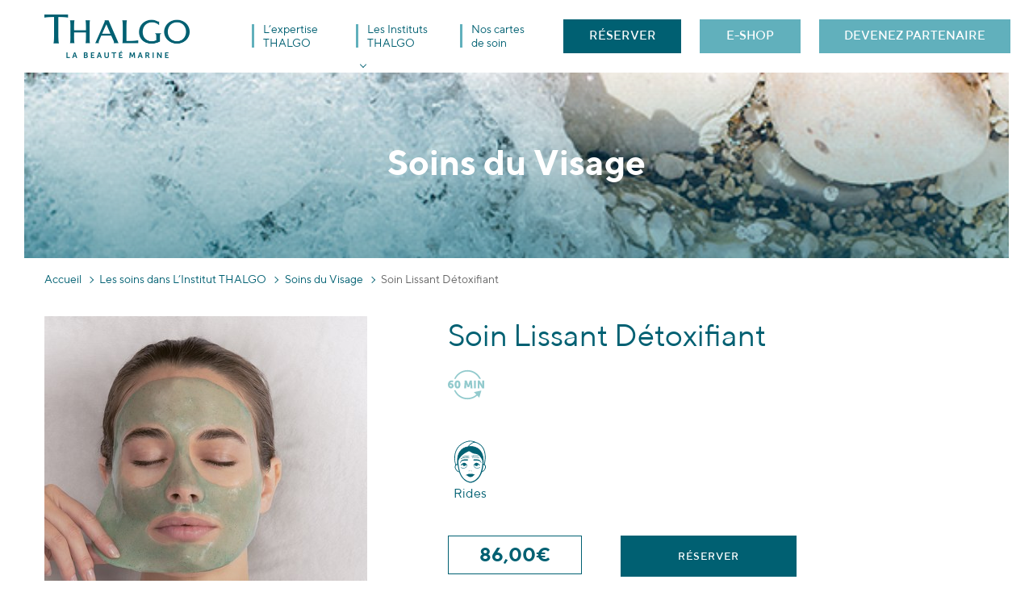

--- FILE ---
content_type: text/html; charset=UTF-8
request_url: https://www.linstitut-thalgo.com/soin/soin-lissant-detoxifiant/
body_size: 9191
content:
<!doctype html>
<html lang="fr-FR">
<head>
	<meta charset="UTF-8">
	<meta name="viewport" content="width=device-width, initial-scale=1">
	<link rel="profile" href="https://gmpg.org/xfn/11">
    
    <!-- Fav icons -->
    <link rel="shortcut icon" type="image/vnd.microsoft.icon" href="https://www.linstitut-thalgo.com/wp-content/themes/thalgo/favicon.ico" />
    <link rel="icon" type="image/png" href="https://www.linstitut-thalgo.com/wp-content/themes/thalgo/images/icons/favicon-32x32.png" sizes="32x32" />
    <link rel="icon" type="image/png" href="https://www.linstitut-thalgo.com/wp-content/themes/thalgo/images/icons/favicon-16x16.png" sizes="16x16" />
    <link rel="apple-touch-icon-precomposed" sizes="57x57" href="https://www.linstitut-thalgo.com/wp-content/themes/thalgo/images/icons/apple-touch-icon-57x57.png" />
    <link rel="apple-touch-icon-precomposed" sizes="114x114" href="https://www.linstitut-thalgo.com/wp-content/themes/thalgo/images/icons/apple-touch-icon-114x114.png" />
    <link rel="apple-touch-icon-precomposed" sizes="72x72" href="https://www.linstitut-thalgo.com/wp-content/themes/thalgo/images/icons/apple-touch-icon-72x72.png" />
    <link rel="apple-touch-icon-precomposed" sizes="144x144" href="https://www.linstitut-thalgo.com/wp-content/themes/thalgo/images/icons/apple-touch-icon-144x144.png" />
    <link rel="apple-touch-icon-precomposed" sizes="60x60" href="https://www.linstitut-thalgo.com/wp-content/themes/thalgo/images/icons/apple-touch-icon-60x60.png" />
    <link rel="apple-touch-icon-precomposed" sizes="120x120" href="https://www.linstitut-thalgo.com/wp-content/themes/thalgo/images/icons/apple-touch-icon-120x120.png" />
    <link rel="apple-touch-icon-precomposed" sizes="76x76" href="https://www.linstitut-thalgo.com/wp-content/themes/thalgo/images/icons/apple-touch-icon-76x76.png" />
    <link rel="apple-touch-icon-precomposed" sizes="152x152" href="https://www.linstitut-thalgo.com/wp-content/themes/thalgo/images/icons/apple-touch-icon-152x152.png" />
    <link rel="icon" type="image/png" href="https://www.linstitut-thalgo.com/wp-content/themes/thalgo/images/icons/favicon-196x196.png" sizes="196x196" />
    <link rel="icon" type="image/png" href="https://www.linstitut-thalgo.com/wp-content/themes/thalgo/images/icons/favicon-96x96.png" sizes="96x96" />
    <link rel="icon" type="image/png" href="https://www.linstitut-thalgo.com/wp-content/themes/thalgo/images/icons/favicon-32x32.png" sizes="32x32" />
    <link rel="icon" type="image/png" href="https://www.linstitut-thalgo.com/wp-content/themes/thalgo/images/icons/favicon-16x16.png" sizes="16x16" />
    <link rel="icon" type="image/png" href="https://www.linstitut-thalgo.com/wp-content/themes/thalgo/images/icons/favicon-128.png" sizes="128x128" />
    <meta name="application-name" content="&nbsp;"/>
    <meta name="msapplication-TileColor" content="#FFFFFF" />
    <meta name="msapplication-TileImage" content="https://www.linstitut-thalgo.com/wp-content/themes/thalgo/images/icons/mstile-144x144.png" />
    <meta name="msapplication-square70x70logo" content="https://www.linstitut-thalgo.com/wp-content/themes/thalgo/images/icons/mstile-70x70.png" />
    <meta name="msapplication-square150x150logo" content="https://www.linstitut-thalgo.com/wp-content/themes/thalgo/images/icons/mstile-150x150.png" />
    <meta name="msapplication-wide310x150logo" content="https://www.linstitut-thalgo.com/wp-content/themes/thalgo/images/icons/mstile-310x150.png" />
    <meta name="msapplication-square310x310logo" content="https://www.linstitut-thalgo.com/wp-content/themes/thalgo/images/icons/mstile-310x310.png" />
    <!-- #end Fav icons -->
    
	<meta name='robots' content='index, follow, max-image-preview:large, max-snippet:-1, max-video-preview:-1' />

<!-- Google Tag Manager for WordPress by gtm4wp.com -->
<script data-cfasync="false" data-pagespeed-no-defer>
	var gtm4wp_datalayer_name = "dataLayer";
	var dataLayer = dataLayer || [];
</script>
<!-- End Google Tag Manager for WordPress by gtm4wp.com -->
	<!-- This site is optimized with the Yoast SEO plugin v18.3 - https://yoast.com/wordpress/plugins/seo/ -->
	<link media="all" href="https://www.linstitut-thalgo.com/wp-content/cache/autoptimize/css/autoptimize_6b4acae1585a0df3b5f148ded3ceccd1.css" rel="stylesheet" /><title>Soin Lissant Détoxifiant - Institut THALGO</title>
	<link rel="canonical" href="https://www.linstitut-thalgo.com/soin/soin-lissant-detoxifiant/" />
	<meta property="og:locale" content="fr_FR" />
	<meta property="og:type" content="article" />
	<meta property="og:title" content="Soin Lissant Détoxifiant - Institut THALGO" />
	<meta property="og:description" content="Premier soin lissant détoxifiant qui lutte efficacement contre les premiers signes de l&rsquo;âge." />
	<meta property="og:url" content="https://www.linstitut-thalgo.com/soin/soin-lissant-detoxifiant/" />
	<meta property="og:site_name" content="Institut THALGO" />
	<meta property="article:publisher" content="https://www.facebook.com/InstitutThalgoAix/" />
	<meta property="article:modified_time" content="2025-06-05T17:05:43+00:00" />
	<meta name="twitter:card" content="summary_large_image" />
	<script type="application/ld+json" class="yoast-schema-graph">{"@context":"https://schema.org","@graph":[{"@type":"WebSite","@id":"https://www.linstitut-thalgo.com/#website","url":"https://www.linstitut-thalgo.com/","name":"Institut THALGO","description":"La beauté marine","potentialAction":[{"@type":"SearchAction","target":{"@type":"EntryPoint","urlTemplate":"https://www.linstitut-thalgo.com/?s={search_term_string}"},"query-input":"required name=search_term_string"}],"inLanguage":"fr-FR"},{"@type":"WebPage","@id":"https://www.linstitut-thalgo.com/soin/soin-lissant-detoxifiant/#webpage","url":"https://www.linstitut-thalgo.com/soin/soin-lissant-detoxifiant/","name":"Soin Lissant Détoxifiant - Institut THALGO","isPartOf":{"@id":"https://www.linstitut-thalgo.com/#website"},"datePublished":"2020-02-26T17:15:29+00:00","dateModified":"2025-06-05T17:05:43+00:00","breadcrumb":{"@id":"https://www.linstitut-thalgo.com/soin/soin-lissant-detoxifiant/#breadcrumb"},"inLanguage":"fr-FR","potentialAction":[{"@type":"ReadAction","target":["https://www.linstitut-thalgo.com/soin/soin-lissant-detoxifiant/"]}]},{"@type":"BreadcrumbList","@id":"https://www.linstitut-thalgo.com/soin/soin-lissant-detoxifiant/#breadcrumb","itemListElement":[{"@type":"ListItem","position":1,"name":"Accueil","item":"https://www.linstitut-thalgo.com/"},{"@type":"ListItem","position":2,"name":"Soin Lissant Détoxifiant"}]}]}</script>
	<!-- / Yoast SEO plugin. -->


<link rel='dns-prefetch' href='//www.google.com' />
<link rel="alternate" type="application/rss+xml" title="Institut THALGO &raquo; Flux" href="https://www.linstitut-thalgo.com/feed/" />







<script type='text/javascript' src='https://www.linstitut-thalgo.com/wp-includes/js/jquery/jquery.min.js?ver=3.6.0' id='jquery-core-js'></script>


<link rel="https://api.w.org/" href="https://www.linstitut-thalgo.com/wp-json/" /><link rel="EditURI" type="application/rsd+xml" title="RSD" href="https://www.linstitut-thalgo.com/xmlrpc.php?rsd" />
<link rel="wlwmanifest" type="application/wlwmanifest+xml" href="https://www.linstitut-thalgo.com/wp-includes/wlwmanifest.xml" /> 
<meta name="generator" content="WordPress 5.8.12" />
<link rel='shortlink' href='https://www.linstitut-thalgo.com/?p=652' />
<link rel="alternate" type="application/json+oembed" href="https://www.linstitut-thalgo.com/wp-json/oembed/1.0/embed?url=https%3A%2F%2Fwww.linstitut-thalgo.com%2Fsoin%2Fsoin-lissant-detoxifiant%2F" />
<link rel="alternate" type="text/xml+oembed" href="https://www.linstitut-thalgo.com/wp-json/oembed/1.0/embed?url=https%3A%2F%2Fwww.linstitut-thalgo.com%2Fsoin%2Fsoin-lissant-detoxifiant%2F&#038;format=xml" />

<!-- Google Tag Manager for WordPress by gtm4wp.com -->
<!-- GTM Container placement set to off -->
<script data-cfasync="false" data-pagespeed-no-defer type="text/javascript">
	var dataLayer_content = {"pagePostType":"soin","pagePostType2":"single-soin","pagePostAuthor":"Thierry Clément"};
	dataLayer.push( dataLayer_content );
</script>
<script>
	console.warn && console.warn("[GTM4WP] Google Tag Manager container code placement set to OFF !!!");
	console.warn && console.warn("[GTM4WP] Data layer codes are active but GTM container must be loaded using custom coding !!!");
</script>
<!-- End Google Tag Manager for WordPress by gtm4wp.com --></head>

<body class="soin-template-default single single-soin postid-652 wp-custom-logo no-sidebar">
<div id="page" class="site">
	<a class="skip-link screen-reader-text" href="#content">Skip to content</a>

	<header id="masthead" class="site-header">
		<div class="region-header">
            <div class="wrap">
                <div class="site-branding">
                                        <p class="site-title">                    <a href="https://www.linstitut-thalgo.com/" rel="home"><img src="https://www.linstitut-thalgo.com/wp-content/uploads/2019/01/logo-thalgo.png" alt="Institut THALGO" class="logo" /></a>
                    </p>                </div><!-- .site-branding -->

		        <nav id="site-navigation" class="main-navigation">
			        <button class="menu-toggle" aria-controls="primary-menu" aria-expanded="false">Menu</button>
			        <div id="primary-menu-container" class="menu-menu-principal-container"><ul id="primary-menu" class="menu"><li id="menu-item-89" class="menu-item menu-item-type-post_type menu-item-object-page menu-item-89"><a href="https://www.linstitut-thalgo.com/lexperience-dans-linstitut-thalgo/">L&rsquo;expertise THALGO</a></li>
<li id="menu-item-925" class="menu-item menu-item-type-custom menu-item-object-custom menu-item-has-children menu-item-925"><span>Les Instituts THALGO</span>
<ul class="sub-menu">
	<li id="menu-item-926" class="menu-item menu-item-type-post_type menu-item-object-page menu-item-926"><a href="https://www.linstitut-thalgo.com/aix-en-provence/">Aix-en-Provence</a></li>
	<li id="menu-item-927" class="menu-item menu-item-type-post_type menu-item-object-page menu-item-927"><a href="https://www.linstitut-thalgo.com/cannes/">Cannes</a></li>
</ul>
</li>
<li id="menu-item-929" class="menu-item menu-item-type-post_type menu-item-object-page menu-item-929"><a href="https://www.linstitut-thalgo.com/experience-soin/">Nos cartes de soin</a></li>
</ul></div>                    
                                            <div class="dropdown">
                            <a href="#" class="btn btn-secondary btn-rdv" target="_blank" title="RÉSERVER">RÉSERVER</a>
                                <div class="dropdown-content" style="display:none">
                                    <a target="_blank" href="https://www.planity.com/linstitut-de-beaute-thalgo-aix-en-provence-13090">Aix-en-Provence</a>
                                    <a target="_blank" href="https://www.planity.com/linstitut-de-beaute-thalgo-cannes-06400">Cannes</a>
                                </div>
                        </div>
                        <a href="https://www.thalgo.fr" target="_blank" class="btn btn-tertiary btn-rdv" title="E-SHOP">E-SHOP</a>
                        <a href="https://www.thalgo.fr/devenez-depositaire/" target="_blank" class="btn btn-tertiary btn-rdv" title="DEVENEZ PARTENAIRE">DEVENEZ PARTENAIRE</a>
                    		        </nav><!-- #site-navigation -->
            </div>
        </div>
	</header><!-- #masthead -->

	<div id="content" class="site-content">

	<div id="primary" class="content-area">
		<main id="main" class="site-main">

		<article id="post-652" class="full post-652 soin type-soin status-publish hentry category-soin-visage type-besoin-soins-manuels offre-soin-cannes offre-soin-aix-en-provence">
	<header class="entry-header lazy page-header" data-original="https://www.linstitut-thalgo.com/wp-content/uploads/2019/01/soins-visage-vignette.jpg" style="background-image: url('');">
                    <h1 class="page-title">Soins du Visage</h1>
        	</header><!-- .entry-header -->

    <div class="breadcrumbs clearfix"><ul><li><a class="home" title="Retour à l'accueil" href="https://www.linstitut-thalgo.com">Accueil</a></li><li><a href="https://www.linstitut-thalgo.com/soins/" title="Les soins dans L&rsquo;Institut THALGO">Les soins dans L&rsquo;Institut THALGO</a></li><li><a href="https://www.linstitut-thalgo.com/soins/visage/" title="Soins du Visage">Soins du Visage</a></li><li class="current"><span title="Soin Lissant Détoxifiant">Soin Lissant Détoxifiant</span></li></ul></div>    
	<div class="entry-content">
        
        <div class="item__main">
        
                        
            <h1 class="item__title entry-title">Soin Lissant Détoxifiant</h1>
            
            <div class="item__main__head">
                                <div class="item__duree">
                    <div class="taxonomy-term duree-soin term-60-minutes term-10" style="background-color: #92cacd;">
                    <div class="term__icon">
            <span style="fill: #92cacd;"><img src="https://www.linstitut-thalgo.com/wp-content/uploads/2019/01/duree-soin_60minutes.svg" class="style-svg" title="60 minutes" /></span>
        </div>
        <div class="term__name">60 minutes</div>
</div>
                </div>
                                
                            </div>
            
                    </div>
        
                <div class="item__visuals">
            <ul>
                                <li>
                                        <img src="" data-original="https://www.linstitut-thalgo.com/wp-content/uploads/2020/02/SpirulineBoost.jpg" width="400" height="530" alt="" class="attachment-soin size-soin lazy" />
                </li>
                            </ul>
        </div>
                
        <div class="item__footer">
                        <div class="item__benefices">
                <ul>
                                        <li>
                        <div class="taxonomy-term benefice term-rides term-26">
                <div class="term__icon">
                        <img src="" data-original="https://www.linstitut-thalgo.com/wp-content/uploads/2019/01/rides.svg" class="lazy" alt="" />
                    </div>
        <div class="term__name">
        Rides    </div>
</div>
                    </li>
                                    </ul>
            </div>
                        
            <div class="item__actions">
                <div class="item__prices">
                                        <div class="item__price-default">
                                                <span class="price-value">86,00€</span>
                    </div>
                                        
                                        <div class="item__price-club">
                        <span class="price-label">Tarif ABONNÉ(E)&nbsp;:</span>
                        <span class="price-value">74,00€</span>
                    </div>
                                    </div>
                
                                <div class="item__links">
                    <ul>
                                                <li style="display:none">
                            <a href="https://portail.linstitut-thalgo.com" target="_blank" class="btn">Offrir</a>
                        </li>
                                                                        <li>
                            <a href="https://portail.linstitut-thalgo.com" target="_blank" class="btn btn-secondary">Réserver</a>
                        </li>
                                            </ul>
                </div>
                            </div>
            
            <div class="item__content std">
                <p>Premier soin lissant détoxifiant qui lutte efficacement contre les premiers signes de l&rsquo;âge.</p>
            </div>
        </div>
        
	</div><!-- .entry-content -->

	<footer class="entry-footer">
    
    </footer><!-- .entry-footer -->
</article><!-- #post-652 -->


<section class="soin__related">
    <h2 class="section__title">
        Autres Soins du Visage 60 minutes    </h2>
    <div class="section__content">
        <ul>
                        <li>
                <article id="post-379" class="teaser post-379 soin type-soin status-publish hentry category-soin-visage type-besoin-soins-manuels offre-soin-cannes offre-soin-aix-en-provence">
	<header class="entry-header">
		        <div class="item__visuals lazy" data-original="https://www.linstitut-thalgo.com/wp-content/uploads/2019/08/Soin-Hydratant-Source-Marine.jpg" style="background-image: url('');"></div>
        	</header><!-- .entry-header -->
    
	<div class="entry-content">
        <div class="item__main">
                        
            <div class="item__main__head">
                <h3 class="entry-title item__title"><a href="https://www.linstitut-thalgo.com/soin/soin-hydratant-source-marine/" rel="bookmark">Soin Hydratant Source Marine</a></h3>                
                                <div class="item__duree">
                    <div class="taxonomy-term duree-soin term-60-minutes term-10" style="background-color: #92cacd;">
                    <div class="term__icon">
            <span style="fill: #92cacd;"><img src="https://www.linstitut-thalgo.com/wp-content/uploads/2019/01/duree-soin_60minutes.svg" class="style-svg" title="60 minutes" /></span>
        </div>
        <div class="term__name">60 minutes</div>
</div>
                </div>
                                
                            </div>
            
            <div class="item__excerpt">
                Offrez à votre peau un bain d'hydratation grâce à l' Eau de source marine. Votre peau est intensément désaltérée, confortable et éclatante.            </div>
            
            <div class="item__link_more">
                <a href="https://www.linstitut-thalgo.com/soin/soin-hydratant-source-marine/">En savoir +</a>
            </div>
            
                        <div class="item__benefices">
                <ul>
                                        <li>
                        <div class="taxonomy-term benefice term-hydratation term-13">
                <div class="term__icon">
                        <img src="" data-original="https://www.linstitut-thalgo.com/wp-content/uploads/2019/01/hydratation.svg" class="lazy" alt="" />
                    </div>
        <div class="term__name">
        Hydratation    </div>
</div>
                    </li>
                                    </ul>
            </div>
                        
        </div>
        
	</div><!-- .entry-content -->

	<footer class="entry-footer">
        <div class="item__actions">
            <div class="item__prices" style="display:none">
                                <div class="item__price-default">
                                        <span class="price-value">80,00€</span>
                </div>
                                
                                <div class="item__price-club">
                    <span class="price-label">Tarif ABONNÉ(E)&nbsp;:</span>
                    <span class="price-value">68,00€</span>
                </div>
                            </div>
            
                        <div class="item__links">
                <ul>
                                        <li style="display:none">
                        <a href="https://portail.linstitut-thalgo.com" target="_blank" class="btn">Offrir</a>
                    </li>
                                                            <li>
                        <a href="https://portail.linstitut-thalgo.com" target="_blank" class="btn btn-secondary">Réserver</a>
                    </li>
                                    </ul>
            </div>
                    </div>
    </footer><!-- .entry-footer -->
</article><!-- #post-379 -->
            </li>
                        <li>
                <article id="post-384" class="teaser post-384 soin type-soin status-publish hentry category-soin-visage type-besoin-soins-manuels offre-soin-cannes offre-soin-aix-en-provence">
	<header class="entry-header">
		        <div class="item__visuals lazy" data-original="https://www.linstitut-thalgo.com/wp-content/uploads/2019/08/IT-CCM-400x530.jpg" style="background-image: url('');"></div>
        	</header><!-- .entry-header -->
    
	<div class="entry-content">
        <div class="item__main">
                        
            <div class="item__main__head">
                <h3 class="entry-title item__title"><a href="https://www.linstitut-thalgo.com/soin/soin-reconfortant-cold-cream-marine-2/" rel="bookmark">Soin Réconfortant Cold Cream Marine</a></h3>                
                                <div class="item__duree">
                    <div class="taxonomy-term duree-soin term-60-minutes term-10" style="background-color: #92cacd;">
                    <div class="term__icon">
            <span style="fill: #92cacd;"><img src="https://www.linstitut-thalgo.com/wp-content/uploads/2019/01/duree-soin_60minutes.svg" class="style-svg" title="60 minutes" /></span>
        </div>
        <div class="term__name">60 minutes</div>
</div>
                </div>
                                
                            </div>
            
            <div class="item__excerpt">
                Votre peau est exigeante ? Renforcer la tolérance de votre peau grâce à l'énergie marine. Votre peau est apaisée et hydratée.            </div>
            
            <div class="item__link_more">
                <a href="https://www.linstitut-thalgo.com/soin/soin-reconfortant-cold-cream-marine-2/">En savoir +</a>
            </div>
            
                        <div class="item__benefices">
                <ul>
                                        <li>
                        <div class="taxonomy-term benefice term-apaisement term-14">
                <div class="term__icon">
                        <img src="" data-original="https://www.linstitut-thalgo.com/wp-content/uploads/2019/01/apaisement.svg" class="lazy" alt="" />
                    </div>
        <div class="term__name">
        Apaisement    </div>
</div>
                    </li>
                                    </ul>
            </div>
                        
        </div>
        
	</div><!-- .entry-content -->

	<footer class="entry-footer">
        <div class="item__actions">
            <div class="item__prices" style="display:none">
                                <div class="item__price-default">
                                        <span class="price-value">80,00€</span>
                </div>
                                
                                <div class="item__price-club">
                    <span class="price-label">Tarif ABONNÉ(E)&nbsp;:</span>
                    <span class="price-value">68,00€</span>
                </div>
                            </div>
            
                        <div class="item__links">
                <ul>
                                        <li style="display:none">
                        <a href="https://portail.linstitut-thalgo.com" target="_blank" class="btn">Offrir</a>
                    </li>
                                                            <li>
                        <a href="https://portail.linstitut-thalgo.com" target="_blank" class="btn btn-secondary">Réserver</a>
                    </li>
                                    </ul>
            </div>
                    </div>
    </footer><!-- .entry-footer -->
</article><!-- #post-384 -->
            </li>
                        <li>
                <article id="post-387" class="teaser post-387 soin type-soin status-publish hentry category-soin-visage type-besoin-soins-manuels offre-soin-cannes offre-soin-aix-en-provence">
	<header class="entry-header">
		        <div class="item__visuals lazy" data-original="https://www.linstitut-thalgo.com/wp-content/uploads/2019/08/IT-CCM-400x530.jpg" style="background-image: url('');"></div>
        	</header><!-- .entry-header -->
    
	<div class="entry-content">
        <div class="item__main">
                        
            <div class="item__main__head">
                <h3 class="entry-title item__title"><a href="https://www.linstitut-thalgo.com/soin/soin-nourrissant-cold-cream-marine-2/" rel="bookmark">Soin Nourrissant Cold Cream Marine</a></h3>                
                                <div class="item__duree">
                    <div class="taxonomy-term duree-soin term-60-minutes term-10" style="background-color: #92cacd;">
                    <div class="term__icon">
            <span style="fill: #92cacd;"><img src="https://www.linstitut-thalgo.com/wp-content/uploads/2019/01/duree-soin_60minutes.svg" class="style-svg" title="60 minutes" /></span>
        </div>
        <div class="term__name">60 minutes</div>
</div>
                </div>
                                
                            </div>
            
            <div class="item__excerpt">
                La pause confort des peaux sèches . Un masque "pansement" lipidique riche en huiles marines propre à la recette Cold Cream. Votre peau est intensément&hellip;            </div>
            
            <div class="item__link_more">
                <a href="https://www.linstitut-thalgo.com/soin/soin-nourrissant-cold-cream-marine-2/">En savoir +</a>
            </div>
            
                        <div class="item__benefices">
                <ul>
                                        <li>
                        <div class="taxonomy-term benefice term-nutrition term-24">
                <div class="term__icon">
                        <img src="" data-original="https://www.linstitut-thalgo.com/wp-content/uploads/2019/01/nutrition.svg" class="lazy" alt="" />
                    </div>
        <div class="term__name">
        Nutrition    </div>
</div>
                    </li>
                                    </ul>
            </div>
                        
        </div>
        
	</div><!-- .entry-content -->

	<footer class="entry-footer">
        <div class="item__actions">
            <div class="item__prices" style="display:none">
                                <div class="item__price-default">
                                        <span class="price-value">80,00€</span>
                </div>
                                
                                <div class="item__price-club">
                    <span class="price-label">Tarif ABONNÉ(E)&nbsp;:</span>
                    <span class="price-value">68,00€</span>
                </div>
                            </div>
            
                        <div class="item__links">
                <ul>
                                        <li style="display:none">
                        <a href="https://portail.linstitut-thalgo.com" target="_blank" class="btn">Offrir</a>
                    </li>
                                                            <li>
                        <a href="https://portail.linstitut-thalgo.com" target="_blank" class="btn btn-secondary">Réserver</a>
                    </li>
                                    </ul>
            </div>
                    </div>
    </footer><!-- .entry-footer -->
</article><!-- #post-387 -->
            </li>
                        <li>
                <article id="post-486" class="teaser post-486 soin type-soin status-publish hentry category-soin-visage type-besoin-soins-manuels offre-soin-aix-en-provence offre-soin-cannes">
	<header class="entry-header">
		        <div class="item__visuals lazy" data-original="https://www.linstitut-thalgo.com/wp-content/uploads/2019/09/Soin-Purifiant-Purete-Marine.jpg" style="background-image: url('');"></div>
        	</header><!-- .entry-header -->
    
	<div class="entry-content">
        <div class="item__main">
                        
            <div class="item__main__head">
                <h3 class="entry-title item__title"><a href="https://www.linstitut-thalgo.com/soin/soin-purifiant-purete-marine-4/" rel="bookmark">Soin Purifiant Pureté Marine</a></h3>                
                                <div class="item__duree">
                    <div class="taxonomy-term duree-soin term-60-minutes term-10" style="background-color: #92cacd;">
                    <div class="term__icon">
            <span style="fill: #92cacd;"><img src="https://www.linstitut-thalgo.com/wp-content/uploads/2019/01/duree-soin_60minutes.svg" class="style-svg" title="60 minutes" /></span>
        </div>
        <div class="term__name">60 minutes</div>
</div>
                </div>
                                
                            </div>
            
            <div class="item__excerpt">
                Dites stop aux brillances! Votre peau est purifiée et instantanément plus nette grâce au duo d'algues Millénaires régulatrices.            </div>
            
            <div class="item__link_more">
                <a href="https://www.linstitut-thalgo.com/soin/soin-purifiant-purete-marine-4/">En savoir +</a>
            </div>
            
                        <div class="item__benefices">
                <ul>
                                        <li>
                        <div class="taxonomy-term benefice term-purete term-23">
                <div class="term__icon">
                        <img src="" data-original="https://www.linstitut-thalgo.com/wp-content/uploads/2019/01/purete.svg" class="lazy" alt="" />
                    </div>
        <div class="term__name">
        Pureté    </div>
</div>
                    </li>
                                    </ul>
            </div>
                        
        </div>
        
	</div><!-- .entry-content -->

	<footer class="entry-footer">
        <div class="item__actions">
            <div class="item__prices" style="display:none">
                                <div class="item__price-default">
                                        <span class="price-value">80,00€</span>
                </div>
                                
                                <div class="item__price-club">
                    <span class="price-label">Tarif ABONNÉ(E)&nbsp;:</span>
                    <span class="price-value">68,00€</span>
                </div>
                            </div>
            
                        <div class="item__links">
                <ul>
                                        <li style="display:none">
                        <a href="https://portail.linstitut-thalgo.com" target="_blank" class="btn">Offrir</a>
                    </li>
                                                            <li>
                        <a href="https://portail.linstitut-thalgo.com" target="_blank" class="btn btn-secondary">Réserver</a>
                    </li>
                                    </ul>
            </div>
                    </div>
    </footer><!-- .entry-footer -->
</article><!-- #post-486 -->
            </li>
                        <li>
                <article id="post-713" class="teaser post-713 soin type-soin status-publish hentry category-soin-visage type-besoin-soins-manuels offre-soin-aix-en-provence offre-soin-cannes">
	<header class="entry-header">
		        <div class="item__visuals lazy" data-original="https://www.linstitut-thalgo.com/wp-content/uploads/2023/03/ITCombleur-400x530.jpg" style="background-image: url('');"></div>
        	</header><!-- .entry-header -->
    
	<div class="entry-content">
        <div class="item__main">
                        
            <div class="item__main__head">
                <h3 class="entry-title item__title"><a href="https://www.linstitut-thalgo.com/soin/soin-combleur-hyalu-procollagene/" rel="bookmark">Soin Combleur Hyalu-Procollagène</a></h3>                
                                <div class="item__duree">
                    <div class="taxonomy-term duree-soin term-60-minutes term-10" style="background-color: #92cacd;">
                    <div class="term__icon">
            <span style="fill: #92cacd;"><img src="https://www.linstitut-thalgo.com/wp-content/uploads/2019/01/duree-soin_60minutes.svg" class="style-svg" title="60 minutes" /></span>
        </div>
        <div class="term__name">60 minutes</div>
</div>
                </div>
                                
                            </div>
            
            <div class="item__excerpt">
                Solution anti-rides gorgée en Acide Hyaluronique et Collagène pour des rides comblées et un visage d'apparence plus jeune dès la première séance.            </div>
            
            <div class="item__link_more">
                <a href="https://www.linstitut-thalgo.com/soin/soin-combleur-hyalu-procollagene/">En savoir +</a>
            </div>
            
                        <div class="item__benefices">
                <ul>
                                        <li>
                        <div class="taxonomy-term benefice term-rides term-26">
                <div class="term__icon">
                        <img src="" data-original="https://www.linstitut-thalgo.com/wp-content/uploads/2019/01/rides.svg" class="lazy" alt="" />
                    </div>
        <div class="term__name">
        Rides    </div>
</div>
                    </li>
                                    </ul>
            </div>
                        
        </div>
        
	</div><!-- .entry-content -->

	<footer class="entry-footer">
        <div class="item__actions">
            <div class="item__prices" style="display:none">
                                <div class="item__price-default">
                                        <span class="price-value">91,00€</span>
                </div>
                                
                                <div class="item__price-club">
                    <span class="price-label">Tarif ABONNÉ(E)&nbsp;:</span>
                    <span class="price-value">79,00€</span>
                </div>
                            </div>
            
                        <div class="item__links">
                <ul>
                                        <li style="display:none">
                        <a href="https://portail.linstitut-thalgo.com/" target="_blank" class="btn">Offrir</a>
                    </li>
                                                            <li>
                        <a href="https://portail.linstitut-thalgo.com/" target="_blank" class="btn btn-secondary">Réserver</a>
                    </li>
                                    </ul>
            </div>
                    </div>
    </footer><!-- .entry-footer -->
</article><!-- #post-713 -->
            </li>
                        <li>
                <article id="post-390" class="teaser post-390 soin type-soin status-publish hentry category-soin-visage type-besoin-soins-manuels offre-soin-cannes offre-soin-aix-en-provence">
	<header class="entry-header">
		        <div class="item__visuals lazy" data-original="https://www.linstitut-thalgo.com/wp-content/uploads/2019/08/Soin-Liftant-Silicium-Marin-1.jpg" style="background-image: url('');"></div>
        	</header><!-- .entry-header -->
    
	<div class="entry-content">
        <div class="item__main">
                        
            <div class="item__main__head">
                <h3 class="entry-title item__title"><a href="https://www.linstitut-thalgo.com/soin/soin-liftant-silicium-marin/" rel="bookmark">Soin Liftant Silicium Marin</a></h3>                
                                <div class="item__duree">
                    <div class="taxonomy-term duree-soin term-60-minutes term-10" style="background-color: #92cacd;">
                    <div class="term__icon">
            <span style="fill: #92cacd;"><img src="https://www.linstitut-thalgo.com/wp-content/uploads/2019/01/duree-soin_60minutes.svg" class="style-svg" title="60 minutes" /></span>
        </div>
        <div class="term__name">60 minutes</div>
</div>
                </div>
                                
                            </div>
            
            <div class="item__excerpt">
                Soin raffermissant anti-âge riche en Silicium Marin, intégrant un double masque professionnel unique pour agir efficacement contre les rides et la perte de fermeté.            </div>
            
            <div class="item__link_more">
                <a href="https://www.linstitut-thalgo.com/soin/soin-liftant-silicium-marin/">En savoir +</a>
            </div>
            
                        <div class="item__benefices">
                <ul>
                                        <li>
                        <div class="taxonomy-term benefice term-rides term-26">
                <div class="term__icon">
                        <img src="" data-original="https://www.linstitut-thalgo.com/wp-content/uploads/2019/01/rides.svg" class="lazy" alt="" />
                    </div>
        <div class="term__name">
        Rides    </div>
</div>
                    </li>
                                        <li>
                        <div class="taxonomy-term benefice term-fermete-du-visage term-64">
                <div class="term__icon">
                        <img src="" data-original="https://www.linstitut-thalgo.com/wp-content/uploads/2019/09/fermete-du-visage-150x150.jpg" class="lazy" alt="" />
                    </div>
        <div class="term__name">
        Fermeté du Visage    </div>
</div>
                    </li>
                                    </ul>
            </div>
                        
        </div>
        
	</div><!-- .entry-content -->

	<footer class="entry-footer">
        <div class="item__actions">
            <div class="item__prices" style="display:none">
                                <div class="item__price-default">
                                        <span class="price-value">96,00€</span>
                </div>
                                
                                <div class="item__price-club">
                    <span class="price-label">Tarif ABONNÉ(E)&nbsp;:</span>
                    <span class="price-value">84,00€</span>
                </div>
                            </div>
            
                        <div class="item__links">
                <ul>
                                        <li style="display:none">
                        <a href="https://portail.linstitut-thalgo.com" target="_blank" class="btn">Offrir</a>
                    </li>
                                                            <li>
                        <a href="https://portail.linstitut-thalgo.com" target="_blank" class="btn btn-secondary">Réserver</a>
                    </li>
                                    </ul>
            </div>
                    </div>
    </footer><!-- .entry-footer -->
</article><!-- #post-390 -->
            </li>
                        <li>
                <article id="post-392" class="teaser post-392 soin type-soin status-publish hentry category-soin-visage type-besoin-soins-manuels offre-soin-cannes offre-soin-aix-en-provence">
	<header class="entry-header">
		        <div class="item__visuals lazy" data-original="https://www.linstitut-thalgo.com/wp-content/uploads/2019/08/Soin-Uniformisant-Lumiere-Marine.jpg" style="background-image: url('');"></div>
        	</header><!-- .entry-header -->
    
	<div class="entry-content">
        <div class="item__main">
                        
            <div class="item__main__head">
                <h3 class="entry-title item__title"><a href="https://www.linstitut-thalgo.com/soin/soin-uniformisant-lumiere-marine/" rel="bookmark">Soin Uniformisant Lumière Marine</a></h3>                
                                <div class="item__duree">
                    <div class="taxonomy-term duree-soin term-60-minutes term-10" style="background-color: #92cacd;">
                    <div class="term__icon">
            <span style="fill: #92cacd;"><img src="https://www.linstitut-thalgo.com/wp-content/uploads/2019/01/duree-soin_60minutes.svg" class="style-svg" title="60 minutes" /></span>
        </div>
        <div class="term__name">60 minutes</div>
</div>
                </div>
                                
                            </div>
            
            <div class="item__excerpt">
                Créé pour une correction sur-mesure, ce soin triple exfoliation ,à l'extrait d'Algue Brune, offre un résultat anti-âge visible sur l'uniformité du teint et la correction&hellip;            </div>
            
            <div class="item__link_more">
                <a href="https://www.linstitut-thalgo.com/soin/soin-uniformisant-lumiere-marine/">En savoir +</a>
            </div>
            
                        <div class="item__benefices">
                <ul>
                                        <li>
                        <div class="taxonomy-term benefice term-taches term-27">
                <div class="term__icon">
                        <img src="" data-original="https://www.linstitut-thalgo.com/wp-content/uploads/2019/01/taches.svg" class="lazy" alt="" />
                    </div>
        <div class="term__name">
        Taches    </div>
</div>
                    </li>
                                    </ul>
            </div>
                        
        </div>
        
	</div><!-- .entry-content -->

	<footer class="entry-footer">
        <div class="item__actions">
            <div class="item__prices" style="display:none">
                                <div class="item__price-default">
                                        <span class="price-value">97,00€</span>
                </div>
                                
                                <div class="item__price-club">
                    <span class="price-label">Tarif ABONNÉ(E)&nbsp;:</span>
                    <span class="price-value">85,00€</span>
                </div>
                            </div>
            
                        <div class="item__links">
                <ul>
                                        <li style="display:none">
                        <a href="https://portail.linstitut-thalgo.com" target="_blank" class="btn">Offrir</a>
                    </li>
                                                            <li>
                        <a href="https://portail.linstitut-thalgo.com" target="_blank" class="btn btn-secondary">Réserver</a>
                    </li>
                                    </ul>
            </div>
                    </div>
    </footer><!-- .entry-footer -->
</article><!-- #post-392 -->
            </li>
                        <li>
                <article id="post-396" class="teaser post-396 soin type-soin status-publish hentry category-soin-visage type-besoin-soins-manuels-boostes offre-soin-cannes offre-soin-aix-en-provence">
	<header class="entry-header">
		        <div class="item__visuals lazy" data-original="https://www.linstitut-thalgo.com/wp-content/uploads/2019/08/Soin-iBeauty-1-1.jpg" style="background-image: url('');"></div>
        	</header><!-- .entry-header -->
    
	<div class="entry-content">
        <div class="item__main">
                        
            <div class="item__main__head">
                <h3 class="entry-title item__title"><a href="https://www.linstitut-thalgo.com/soin/soin-hydratant-source-marine-3/" rel="bookmark">Soin Hydratant Source Marine</a></h3>                
                                <div class="item__duree">
                    <div class="taxonomy-term duree-soin term-60-minutes term-10" style="background-color: #92cacd;">
                    <div class="term__icon">
            <span style="fill: #92cacd;"><img src="https://www.linstitut-thalgo.com/wp-content/uploads/2019/01/duree-soin_60minutes.svg" class="style-svg" title="60 minutes" /></span>
        </div>
        <div class="term__name">60 minutes</div>
</div>
                </div>
                                
                                <div class="item__machine">
                    <span class="with">Avec appareil</span>
                </div>
                            </div>
            
            <div class="item__excerpt">
                Offrez à votre peau un bain d'hydratation grâce à l' Eau de source marine. Votre peau est intensément désaltérée, confortable et éclatante.            </div>
            
            <div class="item__link_more">
                <a href="https://www.linstitut-thalgo.com/soin/soin-hydratant-source-marine-3/">En savoir +</a>
            </div>
            
                        <div class="item__benefices">
                <ul>
                                        <li>
                        <div class="taxonomy-term benefice term-hydratation term-13">
                <div class="term__icon">
                        <img src="" data-original="https://www.linstitut-thalgo.com/wp-content/uploads/2019/01/hydratation.svg" class="lazy" alt="" />
                    </div>
        <div class="term__name">
        Hydratation    </div>
</div>
                    </li>
                                    </ul>
            </div>
                        
        </div>
        
	</div><!-- .entry-content -->

	<footer class="entry-footer">
        <div class="item__actions">
            <div class="item__prices" style="display:none">
                                <div class="item__price-default">
                                        <span class="price-value">90,00€</span>
                </div>
                                
                                <div class="item__price-club">
                    <span class="price-label">Tarif ABONNÉ(E)&nbsp;:</span>
                    <span class="price-value">78,00€</span>
                </div>
                            </div>
            
                        <div class="item__links">
                <ul>
                                        <li style="display:none">
                        <a href="https://portail.linstitut-thalgo.com" target="_blank" class="btn">Offrir</a>
                    </li>
                                                            <li>
                        <a href="https://portail.linstitut-thalgo.com" target="_blank" class="btn btn-secondary">Réserver</a>
                    </li>
                                    </ul>
            </div>
                    </div>
    </footer><!-- .entry-footer -->
</article><!-- #post-396 -->
            </li>
                        <li>
                <article id="post-382" class="teaser post-382 soin type-soin status-publish hentry category-soin-visage type-besoin-soins-manuels-boostes offre-soin-cannes offre-soin-aix-en-provence">
	<header class="entry-header">
		        <div class="item__visuals lazy" data-original="https://www.linstitut-thalgo.com/wp-content/uploads/2019/08/Soin-iBeauty-1-1.jpg" style="background-image: url('');"></div>
        	</header><!-- .entry-header -->
    
	<div class="entry-content">
        <div class="item__main">
                        
            <div class="item__main__head">
                <h3 class="entry-title item__title"><a href="https://www.linstitut-thalgo.com/soin/soin-purifiant-purete-marine-2/" rel="bookmark">Soin Purifiant Pureté Marine</a></h3>                
                                <div class="item__duree">
                    <div class="taxonomy-term duree-soin term-60-minutes term-10" style="background-color: #92cacd;">
                    <div class="term__icon">
            <span style="fill: #92cacd;"><img src="https://www.linstitut-thalgo.com/wp-content/uploads/2019/01/duree-soin_60minutes.svg" class="style-svg" title="60 minutes" /></span>
        </div>
        <div class="term__name">60 minutes</div>
</div>
                </div>
                                
                                <div class="item__machine">
                    <span class="with">Avec appareil</span>
                </div>
                            </div>
            
            <div class="item__excerpt">
                Dites stop aux brillances! Votre peau est purifiée et instantanément plus nette grâce au duo d'algues Millénaires régulatrices.            </div>
            
            <div class="item__link_more">
                <a href="https://www.linstitut-thalgo.com/soin/soin-purifiant-purete-marine-2/">En savoir +</a>
            </div>
            
                        <div class="item__benefices">
                <ul>
                                        <li>
                        <div class="taxonomy-term benefice term-purete term-23">
                <div class="term__icon">
                        <img src="" data-original="https://www.linstitut-thalgo.com/wp-content/uploads/2019/01/purete.svg" class="lazy" alt="" />
                    </div>
        <div class="term__name">
        Pureté    </div>
</div>
                    </li>
                                    </ul>
            </div>
                        
        </div>
        
	</div><!-- .entry-content -->

	<footer class="entry-footer">
        <div class="item__actions">
            <div class="item__prices" style="display:none">
                                <div class="item__price-default">
                                        <span class="price-value">90,00€</span>
                </div>
                                
                                <div class="item__price-club">
                    <span class="price-label">Tarif ABONNÉ(E)&nbsp;:</span>
                    <span class="price-value">78,00€</span>
                </div>
                            </div>
            
                    </div>
    </footer><!-- .entry-footer -->
</article><!-- #post-382 -->
            </li>
                        <li>
                <article id="post-654" class="teaser post-654 soin type-soin status-publish hentry category-soin-visage type-besoin-soins-manuels-boostes offre-soin-aix-en-provence offre-soin-cannes">
	<header class="entry-header">
		        <div class="item__visuals lazy" data-original="https://www.linstitut-thalgo.com/wp-content/uploads/2020/02/SpirulineBoost.jpg" style="background-image: url('');"></div>
        	</header><!-- .entry-header -->
    
	<div class="entry-content">
        <div class="item__main">
                        
            <div class="item__main__head">
                <h3 class="entry-title item__title"><a href="https://www.linstitut-thalgo.com/soin/soin-lissant-detoxifiant-2/" rel="bookmark">Soin Lissant Détoxifiant</a></h3>                
                                <div class="item__duree">
                    <div class="taxonomy-term duree-soin term-60-minutes term-10" style="background-color: #92cacd;">
                    <div class="term__icon">
            <span style="fill: #92cacd;"><img src="https://www.linstitut-thalgo.com/wp-content/uploads/2019/01/duree-soin_60minutes.svg" class="style-svg" title="60 minutes" /></span>
        </div>
        <div class="term__name">60 minutes</div>
</div>
                </div>
                                
                                <div class="item__machine">
                    <span class="with">Avec appareil</span>
                </div>
                            </div>
            
            <div class="item__excerpt">
                Premier soin lissant détoxifiant qui lutte efficacement contre les premiers signes de l'âge.            </div>
            
            <div class="item__link_more">
                <a href="https://www.linstitut-thalgo.com/soin/soin-lissant-detoxifiant-2/">En savoir +</a>
            </div>
            
                        <div class="item__benefices">
                <ul>
                                        <li>
                        <div class="taxonomy-term benefice term-rides term-26">
                <div class="term__icon">
                        <img src="" data-original="https://www.linstitut-thalgo.com/wp-content/uploads/2019/01/rides.svg" class="lazy" alt="" />
                    </div>
        <div class="term__name">
        Rides    </div>
</div>
                    </li>
                                    </ul>
            </div>
                        
        </div>
        
	</div><!-- .entry-content -->

	<footer class="entry-footer">
        <div class="item__actions">
            <div class="item__prices" style="display:none">
                                <div class="item__price-default">
                                        <span class="price-value">96,00€</span>
                </div>
                                
                                <div class="item__price-club">
                    <span class="price-label">Tarif ABONNÉ(E)&nbsp;:</span>
                    <span class="price-value">84,00€</span>
                </div>
                            </div>
            
                        <div class="item__links">
                <ul>
                                        <li style="display:none">
                        <a href="https://portail.linstitut-thalgo.com" target="_blank" class="btn">Offrir</a>
                    </li>
                                                            <li>
                        <a href="https://portail.linstitut-thalgo.com" target="_blank" class="btn btn-secondary">Réserver</a>
                    </li>
                                    </ul>
            </div>
                    </div>
    </footer><!-- .entry-footer -->
</article><!-- #post-654 -->
            </li>
                        <li>
                <article id="post-716" class="teaser post-716 soin type-soin status-publish hentry category-soin-visage type-besoin-soins-manuels-boostes offre-soin-cannes offre-soin-aix-en-provence">
	<header class="entry-header">
		        <div class="item__visuals lazy" data-original="https://www.linstitut-thalgo.com/wp-content/uploads/2023/03/ITCombleur-400x530.jpg" style="background-image: url('');"></div>
        	</header><!-- .entry-header -->
    
	<div class="entry-content">
        <div class="item__main">
                        
            <div class="item__main__head">
                <h3 class="entry-title item__title"><a href="https://www.linstitut-thalgo.com/soin/soin-combleur-hyalu-procollagene-2/" rel="bookmark">Soin Combleur Hyalu-Procollagène</a></h3>                
                                <div class="item__duree">
                    <div class="taxonomy-term duree-soin term-60-minutes term-10" style="background-color: #92cacd;">
                    <div class="term__icon">
            <span style="fill: #92cacd;"><img src="https://www.linstitut-thalgo.com/wp-content/uploads/2019/01/duree-soin_60minutes.svg" class="style-svg" title="60 minutes" /></span>
        </div>
        <div class="term__name">60 minutes</div>
</div>
                </div>
                                
                                <div class="item__machine">
                    <span class="with">Avec appareil</span>
                </div>
                            </div>
            
            <div class="item__excerpt">
                Solution anti-rides gorgée en Acide Hyaluronique et Collagène pour des rides comblées et un visage d'apparence plus jeune dès la première séance.            </div>
            
            <div class="item__link_more">
                <a href="https://www.linstitut-thalgo.com/soin/soin-combleur-hyalu-procollagene-2/">En savoir +</a>
            </div>
            
                        <div class="item__benefices">
                <ul>
                                        <li>
                        <div class="taxonomy-term benefice term-rides term-26">
                <div class="term__icon">
                        <img src="" data-original="https://www.linstitut-thalgo.com/wp-content/uploads/2019/01/rides.svg" class="lazy" alt="" />
                    </div>
        <div class="term__name">
        Rides    </div>
</div>
                    </li>
                                    </ul>
            </div>
                        
        </div>
        
	</div><!-- .entry-content -->

	<footer class="entry-footer">
        <div class="item__actions">
            <div class="item__prices" style="display:none">
                                <div class="item__price-default">
                                        <span class="price-value">101,00€</span>
                </div>
                                
                                <div class="item__price-club">
                    <span class="price-label">Tarif ABONNÉ(E)&nbsp;:</span>
                    <span class="price-value">89,00€</span>
                </div>
                            </div>
            
                        <div class="item__links">
                <ul>
                                        <li style="display:none">
                        <a href="https://portail.linstitut-thalgo.com/" target="_blank" class="btn">Offrir</a>
                    </li>
                                                            <li>
                        <a href="https://portail.linstitut-thalgo.com/" target="_blank" class="btn btn-secondary">Réserver</a>
                    </li>
                                    </ul>
            </div>
                    </div>
    </footer><!-- .entry-footer -->
</article><!-- #post-716 -->
            </li>
                        <li>
                <article id="post-400" class="teaser post-400 soin type-soin status-publish hentry category-soin-visage type-besoin-soins-manuels-boostes offre-soin-cannes offre-soin-aix-en-provence">
	<header class="entry-header">
		        <div class="item__visuals lazy" data-original="https://www.linstitut-thalgo.com/wp-content/uploads/2019/08/Soin-iBeauty-1-1.jpg" style="background-image: url('');"></div>
        	</header><!-- .entry-header -->
    
	<div class="entry-content">
        <div class="item__main">
                        
            <div class="item__main__head">
                <h3 class="entry-title item__title"><a href="https://www.linstitut-thalgo.com/soin/soin-liftant-silicium-marin-2/" rel="bookmark">Soin Liftant Silicium Marin</a></h3>                
                                <div class="item__duree">
                    <div class="taxonomy-term duree-soin term-60-minutes term-10" style="background-color: #92cacd;">
                    <div class="term__icon">
            <span style="fill: #92cacd;"><img src="https://www.linstitut-thalgo.com/wp-content/uploads/2019/01/duree-soin_60minutes.svg" class="style-svg" title="60 minutes" /></span>
        </div>
        <div class="term__name">60 minutes</div>
</div>
                </div>
                                
                                <div class="item__machine">
                    <span class="with">Avec appareil</span>
                </div>
                            </div>
            
            <div class="item__excerpt">
                Soin raffermissant anti-âge riche en Silicium Marin, intégrant un double masque professionnel unique pour agir efficacement contre les rides et la perte de fermeté.            </div>
            
            <div class="item__link_more">
                <a href="https://www.linstitut-thalgo.com/soin/soin-liftant-silicium-marin-2/">En savoir +</a>
            </div>
            
                        <div class="item__benefices">
                <ul>
                                        <li>
                        <div class="taxonomy-term benefice term-rides term-26">
                <div class="term__icon">
                        <img src="" data-original="https://www.linstitut-thalgo.com/wp-content/uploads/2019/01/rides.svg" class="lazy" alt="" />
                    </div>
        <div class="term__name">
        Rides    </div>
</div>
                    </li>
                                        <li>
                        <div class="taxonomy-term benefice term-fermete-du-visage term-64">
                <div class="term__icon">
                        <img src="" data-original="https://www.linstitut-thalgo.com/wp-content/uploads/2019/09/fermete-du-visage-150x150.jpg" class="lazy" alt="" />
                    </div>
        <div class="term__name">
        Fermeté du Visage    </div>
</div>
                    </li>
                                    </ul>
            </div>
                        
        </div>
        
	</div><!-- .entry-content -->

	<footer class="entry-footer">
        <div class="item__actions">
            <div class="item__prices" style="display:none">
                                <div class="item__price-default">
                                        <span class="price-value">106,00€</span>
                </div>
                                
                                <div class="item__price-club">
                    <span class="price-label">Tarif ABONNÉ(E)&nbsp;:</span>
                    <span class="price-value">94,00€</span>
                </div>
                            </div>
            
                        <div class="item__links">
                <ul>
                                        <li style="display:none">
                        <a href="https://portail.linstitut-thalgo.com" target="_blank" class="btn">Offrir</a>
                    </li>
                                                            <li>
                        <a href="https://portail.linstitut-thalgo.com" target="_blank" class="btn btn-secondary">Réserver</a>
                    </li>
                                    </ul>
            </div>
                    </div>
    </footer><!-- .entry-footer -->
</article><!-- #post-400 -->
            </li>
                    </ul>
        <div class="section__link">
            <a href="https://www.linstitut-thalgo.com/soins/visage/">Voir tous les Soins du Visage</a>
        </div>
    </div>
</section>


<section class="section__soins section__soins-related">
    <h2 class="section__title">
        Découvrez également nos autres soins    </h2>
    <div class="section__content">
        <ul>
                        <li>
                <div class="taxonomy-term teaser category-soin term-corps term-4">
    <a href="https://www.linstitut-thalgo.com/soins/corps/">
                                        <div class="term__visual lazy" data-original="https://www.linstitut-thalgo.com/wp-content/uploads/2019/01/soins-corps-vignette.jpg" style="background-image: url('');"></div>
                <div class="term__content">
            <div class="term__name">
                <span>Soins Thalasso SPA</span>
            </div>
        </div>
    </a>
</div>
            </li>
                        <li>
                <div class="taxonomy-term teaser category-soin term-silhouette term-5">
    <a href="https://www.linstitut-thalgo.com/soins/silhouette/">
                                        <div class="term__visual lazy" data-original="https://www.linstitut-thalgo.com/wp-content/uploads/2019/01/soins-silhouette-vignette.jpg" style="background-image: url('');"></div>
                <div class="term__content">
            <div class="term__name">
                <span>Soins Minceur</span>
            </div>
        </div>
    </a>
</div>
            </li>
                        <li>
                <div class="taxonomy-term teaser category-soin term-masculin term-42">
    <a href="https://www.linstitut-thalgo.com/soins/masculin/">
                                        <div class="term__visual lazy" data-original="https://www.linstitut-thalgo.com/wp-content/uploads/2019/10/Masculin-Bandeau-768x272.jpg" style="background-image: url('');"></div>
                <div class="term__content">
            <div class="term__name">
                <span>Soins au Masculin</span>
            </div>
        </div>
    </a>
</div>
            </li>
                        <li>
                <div class="taxonomy-term teaser category-soin term-epilation term-6">
    <a href="https://www.linstitut-thalgo.com/soins/epilation/">
                                        <div class="term__visual lazy" data-original="https://www.linstitut-thalgo.com/wp-content/uploads/2019/01/soins-epilation-vignette.jpg" style="background-image: url('');"></div>
                <div class="term__content">
            <div class="term__name">
                <span>Soins Epilation</span>
            </div>
        </div>
    </a>
</div>
            </li>
                        <li>
                <div class="taxonomy-term teaser category-soin term-maquillage term-7">
    <a href="https://www.linstitut-thalgo.com/soins/maquillage/">
                                        <div class="term__visual lazy" data-original="https://www.linstitut-thalgo.com/wp-content/uploads/2019/01/maquillage-vignette.jpg" style="background-image: url('');"></div>
                <div class="term__content">
            <div class="term__name">
                <span>Maquillage &amp; Regard</span>
            </div>
        </div>
    </a>
</div>
            </li>
                        <li>
                <div class="taxonomy-term teaser category-soin term-manucure term-8">
    <a href="https://www.linstitut-thalgo.com/soins/manucure/">
                                        <div class="term__visual lazy" data-original="https://www.linstitut-thalgo.com/wp-content/uploads/2019/01/manucure-vignette.jpg" style="background-image: url('');"></div>
                <div class="term__content">
            <div class="term__name">
                <span>Beauté des Mains &amp; Pieds</span>
            </div>
        </div>
    </a>
</div>
            </li>
                    </ul>
    </div>
</section>

<section class="section__pushs">
    <div class="block block__push block__bonscadeaux">
    <a class="block__link-outer" href="https://www.linstitut-thalgo.com/produits/bons-cadeaux/">
        <div class="block__visuals">
            <div class="block__visual lazy" data-original="https://www.linstitut-thalgo.com/wp-content/uploads/2019/10/Bons-Cadeaux.jpg" style="background-image: url('');"></div>
        </div>
        <div class="block__inner">
            <div class="block__header">
                <h3 class="block__title">Bons <strong>Cadeaux</strong></h3>
            </div>
                        <div class="block__main">
                <p>Offrez une expérience marine unique dans L'Institut THALGO</p>
            </div>
                        <div class="block__footer">
                <span class="btn">Découvrir</span>
            </div>
        </div>
    </a>
</div>
<div class="block block__push block__abonnements">
    <a class="block__link-outer" href="https://www.linstitut-thalgo.com/produits/abonnements/">
        <div class="block__visuals">
            <div class="block__visual lazy" data-original="https://www.linstitut-thalgo.com/wp-content/uploads/2019/10/Offres-Fidélité.jpg" style="background-image: url('');"></div>
        </div>
        <div class="block__inner">
            <div class="block__header">
                <h3 class="block__title">Offres de fidélité</h3>
            </div>
                        <div class="block__main">
                <p>Envie d'un moment de détente régulier dans L'Institut THALGO&nbsp;?<br />
</p>
            </div>
                        <div class="block__footer">
                <span class="btn">Découvrez nos abonnements</span>
            </div>
        </div>
    </a>
</div>
</section>



		</main><!-- #main -->
	</div><!-- #primary -->


</div><!-- #content -->

<section class="nl-registration" style="display:none">
    <div class="nl-registration__visual lazy"
         data-original="https://www.linstitut-thalgo.com/wp-content/themes/thalgo/images/nl-registration-bg.jpg"
         style="background-image: url('');"></div>
    <div class="wrap">
        <div role="form" class="wpcf7" id="wpcf7-f182-o1" lang="fr-FR" dir="ltr">
<div class="screen-reader-response"><p role="status" aria-live="polite" aria-atomic="true"></p> <ul></ul></div>
<form action="/soin/soin-lissant-detoxifiant/#wpcf7-f182-o1" method="post" class="wpcf7-form init wpcf7-acceptance-as-validation" novalidate="novalidate" data-status="init">
<div style="display: none;">
<input type="hidden" name="_wpcf7" value="182" />
<input type="hidden" name="_wpcf7_version" value="5.5.6" />
<input type="hidden" name="_wpcf7_locale" value="fr_FR" />
<input type="hidden" name="_wpcf7_unit_tag" value="wpcf7-f182-o1" />
<input type="hidden" name="_wpcf7_container_post" value="0" />
<input type="hidden" name="_wpcf7_posted_data_hash" value="" />
<input type="hidden" name="_wpcf7_recaptcha_response" value="" />
</div>
<div class="form-header">
	<h3 class="form-title">Abonnez-vous à notre <strong>newsletter</strong></h3>
</div>
<div class="form-content">
	<div class="form-group-items">
		<div class="form-item form-type-text">
			<span class="wpcf7-form-control-wrap email"><input type="text" name="email" value="" size="40" class="wpcf7-form-control wpcf7-text wpcf7-validates-as-required" id="nl-email" aria-required="true" aria-invalid="false" placeholder="Email" /></span>
		</div>
		<div class="form-item form-type-submit">
			<input type="submit" value="Je m&#039;abonne" class="wpcf7-form-control has-spinner wpcf7-submit" />
		</div>
	</div>
	<div class="form-item form-type-checkbox">
		<span class="wpcf7-form-control-wrap rgpd"><span class="wpcf7-form-control wpcf7-acceptance"><span class="wpcf7-list-item"><label><input type="checkbox" name="rgpd" value="1" aria-invalid="false" id="nl-rgpd" /><span class="wpcf7-list-item-label">J'accepte que Thalgo utilise mon email pour m'envoyer la newsletter</span></label></span></span></span>
	</div>
</div><div class="wpcf7-response-output" aria-hidden="true"></div></form></div>    </div>
</section>

<footer id="colophon" class="site-footer">
    <div class="wrap">

        <div class="footer-top">

            <div class="block-footer block-footer-menu" style="display:none">
                <div class="block__header">
                    <div class="block__title">Découvrir nos soins dans l'Institut THALGO</div>
                </div>
                <div class="block__main">
                                            <div class="menu-menu-pied-de-page-container"><ul id="footer-menu" class="nav"><li id="menu-item-136" class="menu-item menu-item-type-taxonomy menu-item-object-category-soin current-soin-ancestor current-menu-parent current-soin-parent menu-item-136"><a href="https://www.linstitut-thalgo.com/soins/visage/">Soins du Visage</a></li>
<li id="menu-item-137" class="menu-item menu-item-type-taxonomy menu-item-object-category-soin menu-item-137"><a href="https://www.linstitut-thalgo.com/soins/corps/">Soins Thalasso SPA</a></li>
<li id="menu-item-138" class="menu-item menu-item-type-taxonomy menu-item-object-category-soin menu-item-138"><a href="https://www.linstitut-thalgo.com/soins/silhouette/">Soins Minceur</a></li>
<li id="menu-item-139" class="menu-item menu-item-type-taxonomy menu-item-object-category-soin menu-item-139"><a href="https://www.linstitut-thalgo.com/soins/epilation/">Soins Epilation</a></li>
<li id="menu-item-140" class="menu-item menu-item-type-taxonomy menu-item-object-category-soin menu-item-140"><a href="https://www.linstitut-thalgo.com/soins/maquillage/">Maquillage &#038; regard</a></li>
<li id="menu-item-141" class="menu-item menu-item-type-taxonomy menu-item-object-category-soin menu-item-141"><a href="https://www.linstitut-thalgo.com/soins/manucure/">Beauté des Mains &amp; Pieds</a></li>
<li id="menu-item-135" class="menu-item menu-item-type-post_type menu-item-object-page menu-item-135"><a href="https://www.linstitut-thalgo.com/les-offres-du-moment/">Les offres du moment</a></li>
</ul></div>                                    </div>
            </div>

            <div class="block-footer block-footer-contact" style="display:none">
                <div class="block__header">
                    <div class="block__title">Contact</div>
                </div>
                <div class="block__main">
                    <div class="block-contact block">
    <div class="block__main">
                <p class="email"><a href="https://www.linstitut-thalgo.com/contactez-nous/">Nous contacter</a></p>
            </div>
</div>
                </div>
            </div>

        </div>

        <div class="footer-bottom">

            <div class="site-branding">
                <a href="https://www.linstitut-thalgo.com/" rel="home"><img src="https://www.linstitut-thalgo.com/wp-content/uploads/2019/01/logo-thalgo.png" alt="Institut THALGO" class="logo" /></a>
                    
                            <ul class="soc-links">
                                            <li>
                            <a href="https://www.facebook.com/ThalgoCosmetic/"
                                class="soc-link facebook"
                                target="_blank">Facebook</a>
                        </li>
                                            <li>
                            <a href="https://www.instagram.com/thalgo_france/?hl=fr"
                                class="soc-link instagram"
                                target="_blank">Instagram</a>
                        </li>
                                    </ul>
                        </div><!-- .site-branding -->

            <div class="block-menu">
                <p class="copyright">© THALGO 2026</p>
                                    <div class="menu-container bottom-menu-container"><ul id="bottom-menu" class="nav"><li id="menu-item-130" class="menu-item menu-item-type-post_type menu-item-object-page menu-item-130"><a href="https://www.linstitut-thalgo.com/mentions-legales/">Mentions légales</a></li>
<li id="menu-item-129" class="menu-item menu-item-type-post_type menu-item-object-page menu-item-129"><a href="https://www.linstitut-thalgo.com/cgv/">CGV</a></li>
<li id="menu-item-128" class="menu-item menu-item-type-post_type menu-item-object-page menu-item-128"><a href="https://www.linstitut-thalgo.com/plan-du-site/">Plan du site</a></li>
<li id="menu-item-119" class="menu-item menu-item-type-custom menu-item-object-custom menu-item-119"><a target="_blank" rel="noopener" href="https://www.thalgo.fr/">La marque Thalgo</a></li>
</ul></div>                                <div class="block__main">
                    <div class="block-contact block">
    <div class="block__main">
                <p class="email"><a href="https://www.linstitut-thalgo.com/contactez-nous/">Nous contacter</a></p>
            </div>
</div>
                </div>
            </div>

        </div>
        <div class="footer-cookies">
            <a href="javascript:showAxeptioButton()">
                Cliquez-ici pour modifier vos préférences en matière de cookies            </a>
        </div>
    </div>

    <a href="#" class="go-to-top" id="go-to-top">Retour en haut de page</a>

    <script>
        window.axeptioSettings = {
            clientId: "6059f9b3f6e9ff5ad42fdbe6",
            cookiesVersion: "linstitut-thalgo-base",
        };

        (function (d, s) {
            var t = d.getElementsByTagName(s)[0], e = d.createElement(s);
            e.async = true;
            e.src = "//static.axept.io/sdk.js";
            t.parentNode.insertBefore(e, t);
        })(document, "script");

        function launchGA(){
            var el = document.createElement('script');
            el.setAttribute('type', 'text/javascript');
            el.setAttribute('async', true);
            el.setAttribute('src', '//www.googletagmanager.com/gtag/js?id=UA-151901427-1');
            document.body.append(el); window.dataLayer = window.dataLayer || [];
            function gtag(){dataLayer.push(arguments);}
            gtag('js', new Date());
            gtag('config', 'UA-151901427-1', { 'anonymize_ip': true });
        }

        void 0 === window._axcb && (window._axcb = []);
        window._axcb.push(function(axeptio) {
            axeptio.on("cookies:complete", function(choices) {
                if(choices.google_analytics) {
                    launchGA();
                }
            });
        });

    </script>


</footer><!-- #colophon -->
</div><!-- #page -->

<script type='text/javascript' src='https://www.linstitut-thalgo.com/wp-includes/js/dist/vendor/regenerator-runtime.min.js?ver=0.13.7' id='regenerator-runtime-js'></script>
<script type='text/javascript' src='https://www.linstitut-thalgo.com/wp-includes/js/dist/vendor/wp-polyfill.min.js?ver=3.15.0' id='wp-polyfill-js'></script>
<script type='text/javascript' id='contact-form-7-js-extra'>
/* <![CDATA[ */
var wpcf7 = {"api":{"root":"https:\/\/www.linstitut-thalgo.com\/wp-json\/","namespace":"contact-form-7\/v1"},"cached":"1"};
/* ]]> */
</script>


<script type='text/javascript' id='bodhi_svg_inline-js-after'>
cssTarget="img.style-svg";ForceInlineSVGActive="false";
</script>
<script type='text/javascript' id='wpcf7-redirect-script-js-extra'>
/* <![CDATA[ */
var wpcf7r = {"ajax_url":"https:\/\/www.linstitut-thalgo.com\/wp-admin\/admin-ajax.php"};
/* ]]> */
</script>




<script type='text/javascript' src='https://www.google.com/recaptcha/api.js?render=6LcC3WwaAAAAAJzv497R0-iA65T4i06LnaDfHVUq&#038;ver=3.0' id='google-recaptcha-js'></script>
<script type='text/javascript' id='wpcf7-recaptcha-js-extra'>
/* <![CDATA[ */
var wpcf7_recaptcha = {"sitekey":"6LcC3WwaAAAAAJzv497R0-iA65T4i06LnaDfHVUq","actions":{"homepage":"homepage","contactform":"contactform"}};
/* ]]> */
</script>



<script defer src="https://www.linstitut-thalgo.com/wp-content/cache/autoptimize/js/autoptimize_363bcd6da55e0de0fd939de51abc0c0e.js"></script></body>
</html>


--- FILE ---
content_type: text/html; charset=utf-8
request_url: https://www.google.com/recaptcha/api2/anchor?ar=1&k=6LcC3WwaAAAAAJzv497R0-iA65T4i06LnaDfHVUq&co=aHR0cHM6Ly93d3cubGluc3RpdHV0LXRoYWxnby5jb206NDQz&hl=en&v=PoyoqOPhxBO7pBk68S4YbpHZ&size=invisible&anchor-ms=20000&execute-ms=30000&cb=u47g819ypq3k
body_size: 48923
content:
<!DOCTYPE HTML><html dir="ltr" lang="en"><head><meta http-equiv="Content-Type" content="text/html; charset=UTF-8">
<meta http-equiv="X-UA-Compatible" content="IE=edge">
<title>reCAPTCHA</title>
<style type="text/css">
/* cyrillic-ext */
@font-face {
  font-family: 'Roboto';
  font-style: normal;
  font-weight: 400;
  font-stretch: 100%;
  src: url(//fonts.gstatic.com/s/roboto/v48/KFO7CnqEu92Fr1ME7kSn66aGLdTylUAMa3GUBHMdazTgWw.woff2) format('woff2');
  unicode-range: U+0460-052F, U+1C80-1C8A, U+20B4, U+2DE0-2DFF, U+A640-A69F, U+FE2E-FE2F;
}
/* cyrillic */
@font-face {
  font-family: 'Roboto';
  font-style: normal;
  font-weight: 400;
  font-stretch: 100%;
  src: url(//fonts.gstatic.com/s/roboto/v48/KFO7CnqEu92Fr1ME7kSn66aGLdTylUAMa3iUBHMdazTgWw.woff2) format('woff2');
  unicode-range: U+0301, U+0400-045F, U+0490-0491, U+04B0-04B1, U+2116;
}
/* greek-ext */
@font-face {
  font-family: 'Roboto';
  font-style: normal;
  font-weight: 400;
  font-stretch: 100%;
  src: url(//fonts.gstatic.com/s/roboto/v48/KFO7CnqEu92Fr1ME7kSn66aGLdTylUAMa3CUBHMdazTgWw.woff2) format('woff2');
  unicode-range: U+1F00-1FFF;
}
/* greek */
@font-face {
  font-family: 'Roboto';
  font-style: normal;
  font-weight: 400;
  font-stretch: 100%;
  src: url(//fonts.gstatic.com/s/roboto/v48/KFO7CnqEu92Fr1ME7kSn66aGLdTylUAMa3-UBHMdazTgWw.woff2) format('woff2');
  unicode-range: U+0370-0377, U+037A-037F, U+0384-038A, U+038C, U+038E-03A1, U+03A3-03FF;
}
/* math */
@font-face {
  font-family: 'Roboto';
  font-style: normal;
  font-weight: 400;
  font-stretch: 100%;
  src: url(//fonts.gstatic.com/s/roboto/v48/KFO7CnqEu92Fr1ME7kSn66aGLdTylUAMawCUBHMdazTgWw.woff2) format('woff2');
  unicode-range: U+0302-0303, U+0305, U+0307-0308, U+0310, U+0312, U+0315, U+031A, U+0326-0327, U+032C, U+032F-0330, U+0332-0333, U+0338, U+033A, U+0346, U+034D, U+0391-03A1, U+03A3-03A9, U+03B1-03C9, U+03D1, U+03D5-03D6, U+03F0-03F1, U+03F4-03F5, U+2016-2017, U+2034-2038, U+203C, U+2040, U+2043, U+2047, U+2050, U+2057, U+205F, U+2070-2071, U+2074-208E, U+2090-209C, U+20D0-20DC, U+20E1, U+20E5-20EF, U+2100-2112, U+2114-2115, U+2117-2121, U+2123-214F, U+2190, U+2192, U+2194-21AE, U+21B0-21E5, U+21F1-21F2, U+21F4-2211, U+2213-2214, U+2216-22FF, U+2308-230B, U+2310, U+2319, U+231C-2321, U+2336-237A, U+237C, U+2395, U+239B-23B7, U+23D0, U+23DC-23E1, U+2474-2475, U+25AF, U+25B3, U+25B7, U+25BD, U+25C1, U+25CA, U+25CC, U+25FB, U+266D-266F, U+27C0-27FF, U+2900-2AFF, U+2B0E-2B11, U+2B30-2B4C, U+2BFE, U+3030, U+FF5B, U+FF5D, U+1D400-1D7FF, U+1EE00-1EEFF;
}
/* symbols */
@font-face {
  font-family: 'Roboto';
  font-style: normal;
  font-weight: 400;
  font-stretch: 100%;
  src: url(//fonts.gstatic.com/s/roboto/v48/KFO7CnqEu92Fr1ME7kSn66aGLdTylUAMaxKUBHMdazTgWw.woff2) format('woff2');
  unicode-range: U+0001-000C, U+000E-001F, U+007F-009F, U+20DD-20E0, U+20E2-20E4, U+2150-218F, U+2190, U+2192, U+2194-2199, U+21AF, U+21E6-21F0, U+21F3, U+2218-2219, U+2299, U+22C4-22C6, U+2300-243F, U+2440-244A, U+2460-24FF, U+25A0-27BF, U+2800-28FF, U+2921-2922, U+2981, U+29BF, U+29EB, U+2B00-2BFF, U+4DC0-4DFF, U+FFF9-FFFB, U+10140-1018E, U+10190-1019C, U+101A0, U+101D0-101FD, U+102E0-102FB, U+10E60-10E7E, U+1D2C0-1D2D3, U+1D2E0-1D37F, U+1F000-1F0FF, U+1F100-1F1AD, U+1F1E6-1F1FF, U+1F30D-1F30F, U+1F315, U+1F31C, U+1F31E, U+1F320-1F32C, U+1F336, U+1F378, U+1F37D, U+1F382, U+1F393-1F39F, U+1F3A7-1F3A8, U+1F3AC-1F3AF, U+1F3C2, U+1F3C4-1F3C6, U+1F3CA-1F3CE, U+1F3D4-1F3E0, U+1F3ED, U+1F3F1-1F3F3, U+1F3F5-1F3F7, U+1F408, U+1F415, U+1F41F, U+1F426, U+1F43F, U+1F441-1F442, U+1F444, U+1F446-1F449, U+1F44C-1F44E, U+1F453, U+1F46A, U+1F47D, U+1F4A3, U+1F4B0, U+1F4B3, U+1F4B9, U+1F4BB, U+1F4BF, U+1F4C8-1F4CB, U+1F4D6, U+1F4DA, U+1F4DF, U+1F4E3-1F4E6, U+1F4EA-1F4ED, U+1F4F7, U+1F4F9-1F4FB, U+1F4FD-1F4FE, U+1F503, U+1F507-1F50B, U+1F50D, U+1F512-1F513, U+1F53E-1F54A, U+1F54F-1F5FA, U+1F610, U+1F650-1F67F, U+1F687, U+1F68D, U+1F691, U+1F694, U+1F698, U+1F6AD, U+1F6B2, U+1F6B9-1F6BA, U+1F6BC, U+1F6C6-1F6CF, U+1F6D3-1F6D7, U+1F6E0-1F6EA, U+1F6F0-1F6F3, U+1F6F7-1F6FC, U+1F700-1F7FF, U+1F800-1F80B, U+1F810-1F847, U+1F850-1F859, U+1F860-1F887, U+1F890-1F8AD, U+1F8B0-1F8BB, U+1F8C0-1F8C1, U+1F900-1F90B, U+1F93B, U+1F946, U+1F984, U+1F996, U+1F9E9, U+1FA00-1FA6F, U+1FA70-1FA7C, U+1FA80-1FA89, U+1FA8F-1FAC6, U+1FACE-1FADC, U+1FADF-1FAE9, U+1FAF0-1FAF8, U+1FB00-1FBFF;
}
/* vietnamese */
@font-face {
  font-family: 'Roboto';
  font-style: normal;
  font-weight: 400;
  font-stretch: 100%;
  src: url(//fonts.gstatic.com/s/roboto/v48/KFO7CnqEu92Fr1ME7kSn66aGLdTylUAMa3OUBHMdazTgWw.woff2) format('woff2');
  unicode-range: U+0102-0103, U+0110-0111, U+0128-0129, U+0168-0169, U+01A0-01A1, U+01AF-01B0, U+0300-0301, U+0303-0304, U+0308-0309, U+0323, U+0329, U+1EA0-1EF9, U+20AB;
}
/* latin-ext */
@font-face {
  font-family: 'Roboto';
  font-style: normal;
  font-weight: 400;
  font-stretch: 100%;
  src: url(//fonts.gstatic.com/s/roboto/v48/KFO7CnqEu92Fr1ME7kSn66aGLdTylUAMa3KUBHMdazTgWw.woff2) format('woff2');
  unicode-range: U+0100-02BA, U+02BD-02C5, U+02C7-02CC, U+02CE-02D7, U+02DD-02FF, U+0304, U+0308, U+0329, U+1D00-1DBF, U+1E00-1E9F, U+1EF2-1EFF, U+2020, U+20A0-20AB, U+20AD-20C0, U+2113, U+2C60-2C7F, U+A720-A7FF;
}
/* latin */
@font-face {
  font-family: 'Roboto';
  font-style: normal;
  font-weight: 400;
  font-stretch: 100%;
  src: url(//fonts.gstatic.com/s/roboto/v48/KFO7CnqEu92Fr1ME7kSn66aGLdTylUAMa3yUBHMdazQ.woff2) format('woff2');
  unicode-range: U+0000-00FF, U+0131, U+0152-0153, U+02BB-02BC, U+02C6, U+02DA, U+02DC, U+0304, U+0308, U+0329, U+2000-206F, U+20AC, U+2122, U+2191, U+2193, U+2212, U+2215, U+FEFF, U+FFFD;
}
/* cyrillic-ext */
@font-face {
  font-family: 'Roboto';
  font-style: normal;
  font-weight: 500;
  font-stretch: 100%;
  src: url(//fonts.gstatic.com/s/roboto/v48/KFO7CnqEu92Fr1ME7kSn66aGLdTylUAMa3GUBHMdazTgWw.woff2) format('woff2');
  unicode-range: U+0460-052F, U+1C80-1C8A, U+20B4, U+2DE0-2DFF, U+A640-A69F, U+FE2E-FE2F;
}
/* cyrillic */
@font-face {
  font-family: 'Roboto';
  font-style: normal;
  font-weight: 500;
  font-stretch: 100%;
  src: url(//fonts.gstatic.com/s/roboto/v48/KFO7CnqEu92Fr1ME7kSn66aGLdTylUAMa3iUBHMdazTgWw.woff2) format('woff2');
  unicode-range: U+0301, U+0400-045F, U+0490-0491, U+04B0-04B1, U+2116;
}
/* greek-ext */
@font-face {
  font-family: 'Roboto';
  font-style: normal;
  font-weight: 500;
  font-stretch: 100%;
  src: url(//fonts.gstatic.com/s/roboto/v48/KFO7CnqEu92Fr1ME7kSn66aGLdTylUAMa3CUBHMdazTgWw.woff2) format('woff2');
  unicode-range: U+1F00-1FFF;
}
/* greek */
@font-face {
  font-family: 'Roboto';
  font-style: normal;
  font-weight: 500;
  font-stretch: 100%;
  src: url(//fonts.gstatic.com/s/roboto/v48/KFO7CnqEu92Fr1ME7kSn66aGLdTylUAMa3-UBHMdazTgWw.woff2) format('woff2');
  unicode-range: U+0370-0377, U+037A-037F, U+0384-038A, U+038C, U+038E-03A1, U+03A3-03FF;
}
/* math */
@font-face {
  font-family: 'Roboto';
  font-style: normal;
  font-weight: 500;
  font-stretch: 100%;
  src: url(//fonts.gstatic.com/s/roboto/v48/KFO7CnqEu92Fr1ME7kSn66aGLdTylUAMawCUBHMdazTgWw.woff2) format('woff2');
  unicode-range: U+0302-0303, U+0305, U+0307-0308, U+0310, U+0312, U+0315, U+031A, U+0326-0327, U+032C, U+032F-0330, U+0332-0333, U+0338, U+033A, U+0346, U+034D, U+0391-03A1, U+03A3-03A9, U+03B1-03C9, U+03D1, U+03D5-03D6, U+03F0-03F1, U+03F4-03F5, U+2016-2017, U+2034-2038, U+203C, U+2040, U+2043, U+2047, U+2050, U+2057, U+205F, U+2070-2071, U+2074-208E, U+2090-209C, U+20D0-20DC, U+20E1, U+20E5-20EF, U+2100-2112, U+2114-2115, U+2117-2121, U+2123-214F, U+2190, U+2192, U+2194-21AE, U+21B0-21E5, U+21F1-21F2, U+21F4-2211, U+2213-2214, U+2216-22FF, U+2308-230B, U+2310, U+2319, U+231C-2321, U+2336-237A, U+237C, U+2395, U+239B-23B7, U+23D0, U+23DC-23E1, U+2474-2475, U+25AF, U+25B3, U+25B7, U+25BD, U+25C1, U+25CA, U+25CC, U+25FB, U+266D-266F, U+27C0-27FF, U+2900-2AFF, U+2B0E-2B11, U+2B30-2B4C, U+2BFE, U+3030, U+FF5B, U+FF5D, U+1D400-1D7FF, U+1EE00-1EEFF;
}
/* symbols */
@font-face {
  font-family: 'Roboto';
  font-style: normal;
  font-weight: 500;
  font-stretch: 100%;
  src: url(//fonts.gstatic.com/s/roboto/v48/KFO7CnqEu92Fr1ME7kSn66aGLdTylUAMaxKUBHMdazTgWw.woff2) format('woff2');
  unicode-range: U+0001-000C, U+000E-001F, U+007F-009F, U+20DD-20E0, U+20E2-20E4, U+2150-218F, U+2190, U+2192, U+2194-2199, U+21AF, U+21E6-21F0, U+21F3, U+2218-2219, U+2299, U+22C4-22C6, U+2300-243F, U+2440-244A, U+2460-24FF, U+25A0-27BF, U+2800-28FF, U+2921-2922, U+2981, U+29BF, U+29EB, U+2B00-2BFF, U+4DC0-4DFF, U+FFF9-FFFB, U+10140-1018E, U+10190-1019C, U+101A0, U+101D0-101FD, U+102E0-102FB, U+10E60-10E7E, U+1D2C0-1D2D3, U+1D2E0-1D37F, U+1F000-1F0FF, U+1F100-1F1AD, U+1F1E6-1F1FF, U+1F30D-1F30F, U+1F315, U+1F31C, U+1F31E, U+1F320-1F32C, U+1F336, U+1F378, U+1F37D, U+1F382, U+1F393-1F39F, U+1F3A7-1F3A8, U+1F3AC-1F3AF, U+1F3C2, U+1F3C4-1F3C6, U+1F3CA-1F3CE, U+1F3D4-1F3E0, U+1F3ED, U+1F3F1-1F3F3, U+1F3F5-1F3F7, U+1F408, U+1F415, U+1F41F, U+1F426, U+1F43F, U+1F441-1F442, U+1F444, U+1F446-1F449, U+1F44C-1F44E, U+1F453, U+1F46A, U+1F47D, U+1F4A3, U+1F4B0, U+1F4B3, U+1F4B9, U+1F4BB, U+1F4BF, U+1F4C8-1F4CB, U+1F4D6, U+1F4DA, U+1F4DF, U+1F4E3-1F4E6, U+1F4EA-1F4ED, U+1F4F7, U+1F4F9-1F4FB, U+1F4FD-1F4FE, U+1F503, U+1F507-1F50B, U+1F50D, U+1F512-1F513, U+1F53E-1F54A, U+1F54F-1F5FA, U+1F610, U+1F650-1F67F, U+1F687, U+1F68D, U+1F691, U+1F694, U+1F698, U+1F6AD, U+1F6B2, U+1F6B9-1F6BA, U+1F6BC, U+1F6C6-1F6CF, U+1F6D3-1F6D7, U+1F6E0-1F6EA, U+1F6F0-1F6F3, U+1F6F7-1F6FC, U+1F700-1F7FF, U+1F800-1F80B, U+1F810-1F847, U+1F850-1F859, U+1F860-1F887, U+1F890-1F8AD, U+1F8B0-1F8BB, U+1F8C0-1F8C1, U+1F900-1F90B, U+1F93B, U+1F946, U+1F984, U+1F996, U+1F9E9, U+1FA00-1FA6F, U+1FA70-1FA7C, U+1FA80-1FA89, U+1FA8F-1FAC6, U+1FACE-1FADC, U+1FADF-1FAE9, U+1FAF0-1FAF8, U+1FB00-1FBFF;
}
/* vietnamese */
@font-face {
  font-family: 'Roboto';
  font-style: normal;
  font-weight: 500;
  font-stretch: 100%;
  src: url(//fonts.gstatic.com/s/roboto/v48/KFO7CnqEu92Fr1ME7kSn66aGLdTylUAMa3OUBHMdazTgWw.woff2) format('woff2');
  unicode-range: U+0102-0103, U+0110-0111, U+0128-0129, U+0168-0169, U+01A0-01A1, U+01AF-01B0, U+0300-0301, U+0303-0304, U+0308-0309, U+0323, U+0329, U+1EA0-1EF9, U+20AB;
}
/* latin-ext */
@font-face {
  font-family: 'Roboto';
  font-style: normal;
  font-weight: 500;
  font-stretch: 100%;
  src: url(//fonts.gstatic.com/s/roboto/v48/KFO7CnqEu92Fr1ME7kSn66aGLdTylUAMa3KUBHMdazTgWw.woff2) format('woff2');
  unicode-range: U+0100-02BA, U+02BD-02C5, U+02C7-02CC, U+02CE-02D7, U+02DD-02FF, U+0304, U+0308, U+0329, U+1D00-1DBF, U+1E00-1E9F, U+1EF2-1EFF, U+2020, U+20A0-20AB, U+20AD-20C0, U+2113, U+2C60-2C7F, U+A720-A7FF;
}
/* latin */
@font-face {
  font-family: 'Roboto';
  font-style: normal;
  font-weight: 500;
  font-stretch: 100%;
  src: url(//fonts.gstatic.com/s/roboto/v48/KFO7CnqEu92Fr1ME7kSn66aGLdTylUAMa3yUBHMdazQ.woff2) format('woff2');
  unicode-range: U+0000-00FF, U+0131, U+0152-0153, U+02BB-02BC, U+02C6, U+02DA, U+02DC, U+0304, U+0308, U+0329, U+2000-206F, U+20AC, U+2122, U+2191, U+2193, U+2212, U+2215, U+FEFF, U+FFFD;
}
/* cyrillic-ext */
@font-face {
  font-family: 'Roboto';
  font-style: normal;
  font-weight: 900;
  font-stretch: 100%;
  src: url(//fonts.gstatic.com/s/roboto/v48/KFO7CnqEu92Fr1ME7kSn66aGLdTylUAMa3GUBHMdazTgWw.woff2) format('woff2');
  unicode-range: U+0460-052F, U+1C80-1C8A, U+20B4, U+2DE0-2DFF, U+A640-A69F, U+FE2E-FE2F;
}
/* cyrillic */
@font-face {
  font-family: 'Roboto';
  font-style: normal;
  font-weight: 900;
  font-stretch: 100%;
  src: url(//fonts.gstatic.com/s/roboto/v48/KFO7CnqEu92Fr1ME7kSn66aGLdTylUAMa3iUBHMdazTgWw.woff2) format('woff2');
  unicode-range: U+0301, U+0400-045F, U+0490-0491, U+04B0-04B1, U+2116;
}
/* greek-ext */
@font-face {
  font-family: 'Roboto';
  font-style: normal;
  font-weight: 900;
  font-stretch: 100%;
  src: url(//fonts.gstatic.com/s/roboto/v48/KFO7CnqEu92Fr1ME7kSn66aGLdTylUAMa3CUBHMdazTgWw.woff2) format('woff2');
  unicode-range: U+1F00-1FFF;
}
/* greek */
@font-face {
  font-family: 'Roboto';
  font-style: normal;
  font-weight: 900;
  font-stretch: 100%;
  src: url(//fonts.gstatic.com/s/roboto/v48/KFO7CnqEu92Fr1ME7kSn66aGLdTylUAMa3-UBHMdazTgWw.woff2) format('woff2');
  unicode-range: U+0370-0377, U+037A-037F, U+0384-038A, U+038C, U+038E-03A1, U+03A3-03FF;
}
/* math */
@font-face {
  font-family: 'Roboto';
  font-style: normal;
  font-weight: 900;
  font-stretch: 100%;
  src: url(//fonts.gstatic.com/s/roboto/v48/KFO7CnqEu92Fr1ME7kSn66aGLdTylUAMawCUBHMdazTgWw.woff2) format('woff2');
  unicode-range: U+0302-0303, U+0305, U+0307-0308, U+0310, U+0312, U+0315, U+031A, U+0326-0327, U+032C, U+032F-0330, U+0332-0333, U+0338, U+033A, U+0346, U+034D, U+0391-03A1, U+03A3-03A9, U+03B1-03C9, U+03D1, U+03D5-03D6, U+03F0-03F1, U+03F4-03F5, U+2016-2017, U+2034-2038, U+203C, U+2040, U+2043, U+2047, U+2050, U+2057, U+205F, U+2070-2071, U+2074-208E, U+2090-209C, U+20D0-20DC, U+20E1, U+20E5-20EF, U+2100-2112, U+2114-2115, U+2117-2121, U+2123-214F, U+2190, U+2192, U+2194-21AE, U+21B0-21E5, U+21F1-21F2, U+21F4-2211, U+2213-2214, U+2216-22FF, U+2308-230B, U+2310, U+2319, U+231C-2321, U+2336-237A, U+237C, U+2395, U+239B-23B7, U+23D0, U+23DC-23E1, U+2474-2475, U+25AF, U+25B3, U+25B7, U+25BD, U+25C1, U+25CA, U+25CC, U+25FB, U+266D-266F, U+27C0-27FF, U+2900-2AFF, U+2B0E-2B11, U+2B30-2B4C, U+2BFE, U+3030, U+FF5B, U+FF5D, U+1D400-1D7FF, U+1EE00-1EEFF;
}
/* symbols */
@font-face {
  font-family: 'Roboto';
  font-style: normal;
  font-weight: 900;
  font-stretch: 100%;
  src: url(//fonts.gstatic.com/s/roboto/v48/KFO7CnqEu92Fr1ME7kSn66aGLdTylUAMaxKUBHMdazTgWw.woff2) format('woff2');
  unicode-range: U+0001-000C, U+000E-001F, U+007F-009F, U+20DD-20E0, U+20E2-20E4, U+2150-218F, U+2190, U+2192, U+2194-2199, U+21AF, U+21E6-21F0, U+21F3, U+2218-2219, U+2299, U+22C4-22C6, U+2300-243F, U+2440-244A, U+2460-24FF, U+25A0-27BF, U+2800-28FF, U+2921-2922, U+2981, U+29BF, U+29EB, U+2B00-2BFF, U+4DC0-4DFF, U+FFF9-FFFB, U+10140-1018E, U+10190-1019C, U+101A0, U+101D0-101FD, U+102E0-102FB, U+10E60-10E7E, U+1D2C0-1D2D3, U+1D2E0-1D37F, U+1F000-1F0FF, U+1F100-1F1AD, U+1F1E6-1F1FF, U+1F30D-1F30F, U+1F315, U+1F31C, U+1F31E, U+1F320-1F32C, U+1F336, U+1F378, U+1F37D, U+1F382, U+1F393-1F39F, U+1F3A7-1F3A8, U+1F3AC-1F3AF, U+1F3C2, U+1F3C4-1F3C6, U+1F3CA-1F3CE, U+1F3D4-1F3E0, U+1F3ED, U+1F3F1-1F3F3, U+1F3F5-1F3F7, U+1F408, U+1F415, U+1F41F, U+1F426, U+1F43F, U+1F441-1F442, U+1F444, U+1F446-1F449, U+1F44C-1F44E, U+1F453, U+1F46A, U+1F47D, U+1F4A3, U+1F4B0, U+1F4B3, U+1F4B9, U+1F4BB, U+1F4BF, U+1F4C8-1F4CB, U+1F4D6, U+1F4DA, U+1F4DF, U+1F4E3-1F4E6, U+1F4EA-1F4ED, U+1F4F7, U+1F4F9-1F4FB, U+1F4FD-1F4FE, U+1F503, U+1F507-1F50B, U+1F50D, U+1F512-1F513, U+1F53E-1F54A, U+1F54F-1F5FA, U+1F610, U+1F650-1F67F, U+1F687, U+1F68D, U+1F691, U+1F694, U+1F698, U+1F6AD, U+1F6B2, U+1F6B9-1F6BA, U+1F6BC, U+1F6C6-1F6CF, U+1F6D3-1F6D7, U+1F6E0-1F6EA, U+1F6F0-1F6F3, U+1F6F7-1F6FC, U+1F700-1F7FF, U+1F800-1F80B, U+1F810-1F847, U+1F850-1F859, U+1F860-1F887, U+1F890-1F8AD, U+1F8B0-1F8BB, U+1F8C0-1F8C1, U+1F900-1F90B, U+1F93B, U+1F946, U+1F984, U+1F996, U+1F9E9, U+1FA00-1FA6F, U+1FA70-1FA7C, U+1FA80-1FA89, U+1FA8F-1FAC6, U+1FACE-1FADC, U+1FADF-1FAE9, U+1FAF0-1FAF8, U+1FB00-1FBFF;
}
/* vietnamese */
@font-face {
  font-family: 'Roboto';
  font-style: normal;
  font-weight: 900;
  font-stretch: 100%;
  src: url(//fonts.gstatic.com/s/roboto/v48/KFO7CnqEu92Fr1ME7kSn66aGLdTylUAMa3OUBHMdazTgWw.woff2) format('woff2');
  unicode-range: U+0102-0103, U+0110-0111, U+0128-0129, U+0168-0169, U+01A0-01A1, U+01AF-01B0, U+0300-0301, U+0303-0304, U+0308-0309, U+0323, U+0329, U+1EA0-1EF9, U+20AB;
}
/* latin-ext */
@font-face {
  font-family: 'Roboto';
  font-style: normal;
  font-weight: 900;
  font-stretch: 100%;
  src: url(//fonts.gstatic.com/s/roboto/v48/KFO7CnqEu92Fr1ME7kSn66aGLdTylUAMa3KUBHMdazTgWw.woff2) format('woff2');
  unicode-range: U+0100-02BA, U+02BD-02C5, U+02C7-02CC, U+02CE-02D7, U+02DD-02FF, U+0304, U+0308, U+0329, U+1D00-1DBF, U+1E00-1E9F, U+1EF2-1EFF, U+2020, U+20A0-20AB, U+20AD-20C0, U+2113, U+2C60-2C7F, U+A720-A7FF;
}
/* latin */
@font-face {
  font-family: 'Roboto';
  font-style: normal;
  font-weight: 900;
  font-stretch: 100%;
  src: url(//fonts.gstatic.com/s/roboto/v48/KFO7CnqEu92Fr1ME7kSn66aGLdTylUAMa3yUBHMdazQ.woff2) format('woff2');
  unicode-range: U+0000-00FF, U+0131, U+0152-0153, U+02BB-02BC, U+02C6, U+02DA, U+02DC, U+0304, U+0308, U+0329, U+2000-206F, U+20AC, U+2122, U+2191, U+2193, U+2212, U+2215, U+FEFF, U+FFFD;
}

</style>
<link rel="stylesheet" type="text/css" href="https://www.gstatic.com/recaptcha/releases/PoyoqOPhxBO7pBk68S4YbpHZ/styles__ltr.css">
<script nonce="QWE0WuVNs3Zj9smRXHx9cA" type="text/javascript">window['__recaptcha_api'] = 'https://www.google.com/recaptcha/api2/';</script>
<script type="text/javascript" src="https://www.gstatic.com/recaptcha/releases/PoyoqOPhxBO7pBk68S4YbpHZ/recaptcha__en.js" nonce="QWE0WuVNs3Zj9smRXHx9cA">
      
    </script></head>
<body><div id="rc-anchor-alert" class="rc-anchor-alert"></div>
<input type="hidden" id="recaptcha-token" value="[base64]">
<script type="text/javascript" nonce="QWE0WuVNs3Zj9smRXHx9cA">
      recaptcha.anchor.Main.init("[\x22ainput\x22,[\x22bgdata\x22,\x22\x22,\[base64]/[base64]/bmV3IFpbdF0obVswXSk6Sz09Mj9uZXcgWlt0XShtWzBdLG1bMV0pOks9PTM/bmV3IFpbdF0obVswXSxtWzFdLG1bMl0pOks9PTQ/[base64]/[base64]/[base64]/[base64]/[base64]/[base64]/[base64]/[base64]/[base64]/[base64]/[base64]/[base64]/[base64]/[base64]\\u003d\\u003d\x22,\[base64]\\u003d\x22,\x22FcKrPi9sP3jDlmLCkhwQw5jDkMK0wqZ6RR7Ci112CsKZw6LCiyzCr0XClMKZfsKLwo4BEMKPKWxbw65bHsOLFCd6wr3DmnoucFhyw6/Drmsgwpw1w6k0ZFIBasK/[base64]/D3LCoMO+JSQPDsOrwoBeHXHDnFluwr0Ee8KTAGonw7jDkU/DhsOfwqd2H8O0wrvCjHkGw6lMXsObDALCkGXDikEFTgbCqsOQw4HDuCAMXmEOMcK6wro1wrtOw63DtmU5DR/CghLDtsKOSyTDusOzwrYQw5YRwoY/wq1cUMK+QHJTTMOywrTCvWYcw7/[base64]/[base64]/CrMKnF8O+PcOSw4AIwrbCgMOgecOFX8OvdMKWTRTCqxlxw5LDosKiw7XDvCTCjcObw5txAlTDnG1/w5tveFfCiCbDucO2ZV5sW8K2J8Kawp/DnGphw7zCvgzDogzDjsOwwp0iTGPCq8K6UTptwqQGwrIuw73Ck8KvSgpbwrjCvsK8w4E2UXLDl8Odw47ClX59w5XDgcK9OwRhQsOfCMOhw73Dqi3DhsOqwp/Ct8OTF8OIW8K1LMOaw5nCp0bDpHJUwrHCrFpEEzNuwrAFaXMpwpvCnFbDucKaJ8OPe8O2Y8OTwqXCtMKwesO/woHCtMOMaMOKw6DDgMKLARDDkSXDg1PDlxpITBUUwrLDhzPCtMOqw7DCr8OlwqJhKsKDwpF2DzhUwrdpw5RYwoDDh1QbwpjCixkqD8Onwp7ClMKJcVzCrMO8MMOKP8KmbzwOV0DCk8KeVsKEwqlzw4LCkigmwpwfw6vCgMKQb2tgezFewpbDmynCv0/[base64]/TVDDusKFwptzMMKRw6nDq8O0IV0iSwLDqkQedMKZQBrCqsOywrvCmcKREsKFw69VQsKtTMKVCmU/Bz3DmT4Fw442wrTDl8O3JMOzQ8KKV1d1ewvDoiouwrLCjGfDmwxvd2cWw751QsKNwp8NczvDj8OBfsKIe8O1BMK7bEFqSS/DmUzDjMOocMK+TcKrw47CuhvDiMK/XxwgOH7Ct8KLRSQnFE0cGcK8w4nDoyHCqDfDpRtswocowpDDqDjCpylofsOtw6bDmH/DnMKFGz/CvxxuwrbDn8OQwohBwpkAW8Kwwo3DjsKsPFt1NTvCqgNKwrBEwoIGOsOIw7fCtMOPw5M9wqQdWzpGQWTChcOoKBbDrMK4R8KHXS3Ch8Ksw6bDqsKQH8KfwoMYbQgXwqfDiMOvQF/Ci8Kgw4XCh8O6wqNJAcKmWBkbNXwpFcKbdcOKYsOqXGXCo0rCvsK/w5NOW3rClMKaw5DCpAtxe8Kewop+wrYWwq8XwrTDjGAQZmbDlhXDsMKbWcOgw5orwoHDiMOZw4/CjcOLPSZxW3LDiQYSwpvDvTMIIMO9X8KFw6nDnMK7wp/DvsKCwrNoZcO8wo/CvsKhRMKZw6wWcsKbw4zDscOWXsK/EgrDkzfCkcO3w5RuV0IIV8Kww4bCt8K7wpxdw6Z1w7Qswrx3wq4Hw4pqBsKiBWExwrfDmcOjwqrCocKLfR4qw4/CncORw6BBTifCiMKewoY/XcKefQRTN8KkDw5Tw6lzG8O1CgFyc8KvwopyC8KafRXCiVESw4ttwr/DuMObw67CrV7Cn8K3EsKTwpPCm8KTeAPDj8KSwq3CvyDCmno3w5HDjiwhw5dkcBnCtcK1wqPDk2HCgWPCtMKAwqNqw4Usw4QxwosiwqHDtRw6KsOLRMOSw47Clw1Kw4l7wrgOKMOKwpTCnh7CiMK1IsORRcOTwrPDsl/[base64]/DpxPCh0zDhD5RVcOGZcK1w57DpyXCunlOVwrCkyx/w4sQw69Lw6zCvTHChMONNCXDlcORwq4YT8KewoDDgUDCncK+wrpaw4p/U8KCC8KBYsKTQsOqFsOVSBXDqWLCksKmwr3DqwbDthwdw4JUF37DvMOyw4DDncOhMVDCm0HCn8O0w77DmllRd8KKwpZ/w5DDlw7DksKrwp5JwroXSzrDqBN7DA3DosOfFMKmAsKVw67DsXQlUcOQwqoRw6PClW4xWsO7wpBhw5DDrsKCw7MBwqJHEVFqw6Zwb1DCl8Kew5BOw6XDmUM/wooREABoRwvDvGZnw6fCpsOUeMObPcOAUFnClMKFwq3Cs8K/w5pBw5tDP3zDpyPCiR4iwoPDhXk3MEvDsFg+Dx0qw4DDqsKww6wrw6zCoMOEMcO2JsKQIMKgO29KwqrDhSLDnjPDgQLCom7CnMK5PMOieG4xLRZOKsO0wpBcw6pGQ8Kmw6nDlGs5QxkLw7/DkT8yfi/CkQUXwoLCnREoJ8KYT8OuwoTDrmsWwo42wpPDgcKIwo7Ckikcw59Uw6FCwqjDkjJnw74WLAsQw6oSEcOGw5rDqUExw5UkAMOzwqXCm8Ohwq/CpGQ4YHsKMCXDkMK4WxvDmRx4WcOWPcOIwq0Xw5nCkMORNUZ+bcOZc8OGa8ORw4wLwp/[base64]/CsUDDpGBqwpgGYcOxDR10w4tbwpvDksKgw5tPb1Bhw5YQRyPDtsK8QyBkW1l8RkttVit4wr9twpHDtggyw5YXw48cwrUPw7gLwpwbwqAxwoLDgwnClRJbw7XDnx19DBspYVQ/wpdNFFZJd3DCncO/w43DpErDrELDoh7CiH82J1lfVsOPwoXDiAFBNMOow4cGwqbCv8KAwqtww6VgCsOyYsKLI23ChcKWw5tqD8KCw5lMwrDCqwTDjMOMDTjCtgUoQgbChsOdYsK5w6Uuw4LDgsOZw7/[base64]/wrQdwqw9wpNMw7FLw5FhwrM/UQA4w5zCggLDtcOfwpvDoUs5FsKrw5HCmcKcMVY2KjPCi8K+bynDp8KpMsO+wrPCvBB7BsKYwqcmGsOuw7RRUMKWBsKbQU9owqrDj8OzwqDCiFccwoFYwr3CihrDs8KFOnZhw5Riw7hJHgHDvMOqdWjCsjYPwodhw74BbcOFTSEKw6/CnMK2EsKPw5RAw5hFXy0kQgrCsHk6WMK1fj3DhsKUasKjRwswPcKbU8Ocw7nDnG7Dk8Oqwrdyw45oLFhvw5vCpC4Na8O+wp8bw5XCo8K0ARYxw6vDlBB8wqnDtzpROlXCnX/DvsOyYhlRw7TDkMObw5cNwoLDkU7CiDPCoVTCrnAofgDCq8KGwqxTIcKwSw98w448w4kcwp7DkB4MGMOjw4vDv8KxwqPDhcKwNsKtPsOUAsO5XMKjGMKYw6DCkMOuZMOGV2xqwp7ChcK/HsOxTMO6SGHDoRXCusO/wrHDjsOxZT9Xw63Dk8Oywqd9w7fCicOLwqLDssKxeH3Dj1XCqkPDpXLCsMK2d0zDvncjcMOLw54LEcKfW8Obw7cXw4rDkWPDpUUKw7bCuMKHw5ANQ8OrHBYyDcO0NGTCoyLDuMOURyEgQsOZGSIBwq0QYW/[base64]/DmxhSOEPCvcOrw6LCr8KZXhjDgsOvRSQPMUQ0w4vCs8KgT8K/FRHDrcOPEzUaeA47wroONcKswrbCp8Oxwr1dZMO4PU4WwrbCgCdBWcKIwqvCpnV5Vxduw53Cm8OWOMOIwqnCoCRHRsK9QGvCsE7ChFoUwrc5EcO1AcKsw6fCuhvDg1cZIsOTwoVPVcOUw4TDlMKTwoxnBjMJw5/[base64]/wpUEw7QND8KpwozDhMKqKS7DhMO5UhvDncKrWWDDmMKOwqfCkCvDnxvCncKUw55iw4PDgMOEA2TDj2nCunLDhMKowqDDkxPCsn4Iw7kiLcO/W8OPw7nDuzjDgy/DoiPDjE9/HH47woQFwonCtQ03BMOHNMOFw4dneChIwp4oaTzDpxnDv8Obw4bDoMKVwrYswqJow7J/dsOawqItwrTCqMKIw6UEw67DpsKeWMOmQsOwAcOxPBYmwrA5w414J8KCwoYuRw7DtMK7J8ONPQbCmsK8wq/DiDnDr8KAw5IdwpgQw4Eqw4TCkyE4ZMKBW1hwJsKCw6B+ITdYwpXDgTLCrTdpw53DmQ3DkUjCo0cEw5BmwpLDtVEILk7DkzDClMOzw5I8w6RVDcOpwpfDkXvDocOLwrBYw43DrsOcw67CnADDncKlw6M/[base64]/[base64]/DuiXCjCjCsWIJwovDr8K8V8KZwqcOwrBvw4PCucORGWByKBBcwoHDqMKow5AewqrCg2zCgjEqB2LCpsKmUDrDscKoW3HDpcKaHHfDnxTCqcODFxvDigzDiMKuw5pAesOLFUhWw7hRwo3ChMK/w5RKHgIqw6TDkcKBIcO4wo/DlMO4w65AwrwOOERGJArDh8Kkcn7DisOdwobCpEHCqwzCusKGOsKZwp9Aw6/DtG9xOlsDw7rCg1TDgMKIw5DDkU8mwqdGw6YfTcKxwpHDkMOUVMKlwq1nw6Rew40PWkFMHQvCiVvDnk/CtcOaHcKuHgkLw6hyD8OtdBJIw6DDvsOHTVHCrMKVN2VCDMK+ZcOfcGHDkGQKw6hIL1TDq1UKMUjCnsKxVsO1w4HDnVAPw5gBwoA/wr/DpA0zwofDsMOWw49+wpzDjsKEw5o9bcOvwo7DlRQfXsKcM8OAAgMhw4FSThzDpsK5YcKXwqcWaMKVQHnDlBLCsMK7wovDgMKWwpJdGcKHXMKLwo/[base64]/[base64]/KMONwqxXwoXDgE3CuWgHwpHDusKyw7vCpMOvIsOUwqbDp8K5wpBSb8KldTAow5bCl8OOwpPCnXQPDhggA8KHJUvCpcK2aT/[base64]/[base64]/CkcOXF27CginDumk4WsOLcMKRwqUrwobCtMOMw4LClcO1w74pE8KewqdQcMKpwrDCrnPCgcORwr7DgHlNw6PCo2/CtzXDnsKMfyfDnHNBw7DDmhA9w4LDncKfwoHChSzCmMOxw61QwrbDrnrCgsK9JSIJw7vDhmvCv8KkXcOQfsOVO0/Cl1FRK8OJdMK0WxbCuMKdwpJuW03CrV0OTMOEwrLDusKER8OFAcOJG8KLw4bCl2TDlQvDsMKOc8K4woxgwr/[base64]/[base64]/[base64]/Cs8KBYMKzehshw48RKcKMwrvCgcKwS2HCr2IUw7Bnw4/DoMOZGXLDl8OpY33DrcK0wp7CiMO4w6TDrMKZD8OSLAjCjMKKMcKxw5NlbCnCisOLwokIJcKVwqXDlUUPAMK4J8K1wrPCv8ONGRjCrcKvB8K/w6zDngzCuxnDq8KMMgAewq7Di8OSaCUww4Btw7IsEMOAwp95MsKUwpbDiA/ChkofHMKAw7vCrX0Uw4PCrBA4w71bw4Vvw7B8KgHDoUDCrhnDk8ORRsKqF8Kgw7zDiMOywrsLwpjDjcKrFsOZw7Zuw5hcbD4UIxwDwp/CgsKZLwnDucK1UMKgE8KEOHDCpcKxwqrDlWl2WynDiMKYdcKIwo84bhvDh2djwrTDlzjCon/Ds8OIZcKeVHrDuSLCoSvDp8Oqw6TCjMOPwq/DhCduwozDjMOfDsO0w5ITc8KUbcK5w41PBcOXwo0/f8KOw5XCnDYsBgvCqcOkRCxIw7F1w6PChMKZG8Kowr4dw4rCqMOFBVdfE8K+QcO8w5jDqnLCgcOXw7HDuMOXKcOrwozDscKfLwPCq8KSMMOLwq8jBwAGBcOyw6R7IsKtwqDCuCjDusKtShLDtk7Di8K6NMKWw7PDisKXw40uw6sEw6Ypw55QwpDDi05rwq/[base64]/w6jCtl8SK8KjTyPDl8Kew5bDg8OsTF5GH8KIQ1rCtg0+w5HCkcKQdMOpw5PDrxzCgyHDvmXDsBnCscOaw5/CosKhw44DwojDjFLCjcKYfSIqw4RdwoTDksOSw77Cn8KYwqs7wp/DisKmdFTCg0XDiEhoLcKrWsORG2dLbSXDjRsfw4guwrDDlVkVw4sfw4x/IjXDv8K2wpnDv8OqQ8KmP8O2dFLDgFfDhUHCqMKqd0nClcKnTCoPwoXDoHPCkcK7w4DCnhTChn9/wrRHF8O3flUswrcvPCLCocKMw6Jgw6EyfDTDhAZmwpQKwpvDqnfDpcKZw5hXCR3DqSfCrMKhDsKYw5kow6YHZMO+w7XCm2PDkx/DrcKJb8OBVW/DqRkyAMOeOQBBw6PCtcOgCQTDkcKRw4FmaCLDp8KZwqfDi8O2w6ZtH3DCtzDChsKnHh5XUcOzJMK+w4bChsKNBREJw58dw6rCpMKSacKocsKHwq8GfF/DtSYzQsOYw6lyw5vDtsOhbsKzwqDDsAAQWkLDrMKpw7/Dsx/Dt8O9QsOCGcOIRRrDqMOhwpnDnsOKwobCsMKeLhHDpBxFwptuRMKQJ8OoYF7ChQwIfgYWwpjCoUscezNhWMKAXcKBwoIfwpAxPMKoAG7DmUDDosOARGvDmE1/[base64]/[base64]/w49ZVHNUwrnCm8Ogw7zDpMOhQRFDw6E4wrIewofDuCcTw4MZwrnCosKIdMKXw6vDl33Cu8KyYj8QacOUwozChyVFYXrDtiLDliF1w4rCh8KfOE/Dtz40UcORwprDmWfDpcOwwqFfwpl5IGg+BUUNwonCgcK1wqNhO2HDpBfDqcOtw6jDiiLDtsOtODvDj8KxZcOeYMKfwpnCjVrCksKsw4fCvSbDhMOCw4fDt8KHw4JDw6ovWcOzVnXCrMKgwp/Cg0zCs8OCw6nDkggfesODw57DkS/Ch1LCkMO2JxPDvgfCssO/aEvCtGIvQcK0woLDqAoRVlDCtMKGw6BLDXkVw5nDjD/Dhx9BV1ZAw7fChT8jaGJLHgrCnWIAwp/CpnHDhxHDoMK9wobCnCQsw7F9TsO/wpPDpsKUwpbCgmYuw7ZCwozDmsK3N1UowqfDmMOPwoXCoyLCjcO2IRJdwrJ9UwQjw4fDjDExw5Nbw44uR8K/[base64]/Dv8OGWl3DmiHCnMOmw4Mgw6PDh8K/wqgBccK5w6kfw47Dok/CgMOgwqczT8O+ZS3DpsOKew1UwoJ2RGnClsKjw7XDl8OLwqcDd8KGHCsww6xRwrdow57Dk2wDFsOCw7nDksOaw4vCosK/[base64]/GTXDm31fMsOIw6LDvMO+woDCp8O1BsOrHx7DnsKhwo0Uw4Z/[base64]/DgcKYWsOhw63DvMOMwp3Dn8Ktw6AHw4FBY0VjFsKswofDhVYRw6fDjMOWaMKnw53CnMKswr3DosOrw6PCs8KrwrrDkkjDk2PClsKiwqpRQcOdwpcDC37DqCgNDhPDucOJY8KXTsORw7vDiC9nZ8K/[base64]/w4plDsKgw71two5Cw5vDv8KtMcKZNTbCvljDuUbDpsORQUM2w7LCisOSW2rDlXUnwpzCncKKw7/Drlc+wp4cKHTCucONw4NCwq1cwrcgwqDCoRrDv8OzWhfDh3ooJS/DhcOXwqnCmcKERkt6w6LDgMOYwpFZw782w6BZODnDnQ/DusOUwqPDlMK8wq4uw7rCu0rCoBJrwqXCmcKtdVBkwpo8w57CkHwtU8OHF8OJfMOMQsOAwpzDtWLDi8O2w7jCt3ciMMOlBsKuHkvDvldsa8K8fcKRwoLDhFUoWR/DjcKcwo/DpcKJwoE2BQHDnk/Co2kCInRew5t0Q8OtwrbDgcO9wrHDgcOpw5PClcKTDcK8w5RQMsO6KjoIaWDDvMO4w5oCw5sAwqMLPMOLwq7DlVdOwpkUYWt7wp1jwoBQJ8KpYMKdw4PCpsOlw5Fsw5rCjMOcwrHDqsOFbifDpw/DkkkzSBpXKH7DosOsUMKccsKEN8O+H8OiYsO+DcO7w4jDkCMkTsKDSlAZw57Cu0TCjMORwpvDpiTDgzt3w4QZwqLCkkkIwrDCkMKgwpHDi0bDnjDDmWLCm2k0w4jCklYzPsKrRRHDrcOxJsK6w4fDlhESYsO/GkjDtTnCnxkFwpJ1w7LCjnzDnl/DsVXChm1+V8K0HsKFPMO7QH/DjcOuwptow7DDqMOww5XCl8OLwpPCiMOLwrfDpcO/w5kbbHF2DFHCgMKXMktzwpp6w4IxwoTDmzvCosO8LlPCsBPDh3HDgWtBSgbDigJ9XR0jw4YCw5Q9Uy3DjcO2w5TDlcOpNjsiw5Z6FMKKw4IfwrdBTMOkw77CjAo2w61IwrXDhARGw7xIw6LDhB7DkW3CsMOyw7rCsMK6NMKzwo/DrXAAwrdiw55Xw5d+PMOrw4VODWx5JQnDg0XChsODw7DCohDDhcK3NjTDscKzw7TDl8OTw5LCksKywoIGw5M7wphKMD5rw5MXwpUOwr7DlR7CqFtqBi9XwrDChjdVw47DkMO/w47DlTgyOcKTwpATw7HCgMOWe8O8EjvClRzCkHPCqyUhw6cZwp/DswVEe8OPZsO/K8KIw6RKGl1KMT3DusOvQEYOwo3Cg0LCmRnClsOwWsOtw6hywqFHwo8tw67CoAvCvS1YTxk0Y1vCkQnDvgPDmCZRHsODwoZVw7/[base64]/[base64]/IRsWZz/DlsKgw4DDln7ChMKdw5wew50Jw7kDBcOqwpsGw6sYw6HDn15Zf8Kow6Y4wokjwrfCiXYzMyXCtsOzSB0Sw5PCrsOPwpbClGnDm8OANXkLZEc1wqoEwq3Do1XCu2F4wppAfF7Cp8ODQ8OGfMKuwr7DhsKbwq7CvR/DhkIsw7/DiMK9wqBXQcKbL0bCtcOaVkTCvx9jw7RYwpoGBTXCl1xQw4fCusKSwo8tw58JwoXCthRCV8KMwoEiwoQDwrkwaSfCmUjDqQdhw7nChsOzw7fCpX0VwpBRNUHDqQ/[base64]/wrVmw5wuwoHDiMORwqvCjHNuw5YnecKIJMOoEsKcbMO5FFvCoSIabiZtw7nCr8OLIsKFKk3DrMO3YsOaw4AowoLCpWnDnMOUwoPCgg3DucKPwrzDkVXDiWnCkMOlw4XDgcKBN8OvFcKZw6B0O8KSwpozw6DCtMKfYMOwwoPDkHV+wrvDszkgw4dTwo/CiRBpwqDDp8OVwqBKBcOrasOZS2/CowZaCHl0BMKuIcKMw5MGO1PCk0/Dj1PDscK4w6fDsV1bwp7DjnHDoUTCpMK8EMO8UsKywq3Cp8OIUMKfw6fCi8KlKsK7w6JIwr4qH8KbMcKEeMOrw4IJUUvCjMOVw5nDlUxKIxvClsOpV8KFwoZnGMKmw4XDosKaworCrcOEwoPCiA/[base64]/DhyvDnS3CtgQ4wpUrw5fCuHgtA055D8OnCQBOw7/DkUTCocKVw49swr/[base64]/[base64]/Cr8O6wqPDpsO4wp3DjGjDn8KNw54bw6Usw4BwTMK6w7fDvlnCs1HCuCVvO8KgH8KsLFA/[base64]/DuWQMw5xIDcKVBMOrRMKewoY0w7TDj1czw6diw6/CkMKrwqA2w79ewqTDnMK/Rx4iwp9BF8K0asOfdMKKQgfDniEhCcOPwpLCsMK+woM6wr9bwrVvwqU4wrM+VHHDsykJZCbChMK+w68tZcOgwr1Mw4nClDHDvwEFw5TCkMOAwporwo02K8OUw5ElIEMNZ8O9VVbDnRLCoMOOwrpFwoQuwpPCtVfCmjs3S0I6J8O6w6/CucOjwqcTah9Xw7dcAVHDjF4gXUc1w7Fcw6EQBMKHFMKqFTvDrsK0O8KWGsKNPivDnhdibkQTwpEPwqopYwR9JVI0w53CmMOvK8OAw6nDhsO/YMKJwpfDim4Bf8O/[base64]/CnnnClMKlUF8ywpxDBMOqFV8RLsKuMsOnw4jDpcKgw6nCuMORDcK4eyhRw4HCssKKwqtRwp7DoETCtMOJwqPCuG/CpxzDjmgKw6DDrHtKw7PDsk/Dg2U4wqHDslPCn8KLSXjDnsOKwo98KMKVJjBoFMOFw6g+w5XCmMKcwpvChwkaLMOiwo3DtMKGwoJewrohQ8K6fVLCvUHDnMKRw4/DnsK5woZQwqnDoXPCjSHCo8KIw6VIakJHc1vCqHDCqwPCrsKCwrTDksOQIsORYMO2wo5XAcKJwpV0w4p/[base64]/DrsK2wphAcAPDlQAeOcO4SMO5wqDDiFLCvV3DtsO5RsK0w7XCgMO4w4FDRhjDiMKJGcOjwrVkd8Obw78Xw6/CpsKtO8KWwoc0w7E8P8OudVHDs8Kqwo9Jwo3CgcK0w67DgsOUNAjDjMKjexTCnX7CjUbChsKNw5UpIMOJanlnBThgH2E+w5nCpREpwrHDr1rDjsKhw5wUw5vDqC1VAxnCuh80DGXDqhkZw7AbLR3CusORwrXCmnZ0w4V6w5jDu8KxwofCpVHCg8OXwqgjwqzCpcO/QMKiLx8kw4M2SsOmS8OISw5dWMKCwr3CkwTDrHRcwoBBAcKFwrbDn8O9w6FHTsOIw5TCgG/[base64]/Cvh3CmMKWCsOSw53Dji5ew7ETw48WwqBFwrdkw7BowqcnwqHCsTjCqhjCm1rCrmNcwplVHsK+wpBIMjsHPRcHw6tJw7MDwqPCv3NASMOhQsOtfcO4w6zDhHx8F8O0wr3CicKEw5PCmMO3w7PDql1zwp4/MzXCl8KQw7VxC8KxAVZrwrUCTsO7wpbDl24XwqHCpWDDnsOGw79JFyjDpsK4wqc+ZjTDlMOWH8O7TsOrwoIvw6gzChjDnMOnOcOPOcO3OV3DrVEVw7XCtsOdCH3Cq2LCrzpLw63DhHUePsOmYcOWwrzCslcswpbClVDDq2LCrHzDuU/CnRrDqsK7wqwmY8K9fX/DkBbCscOyXsOdD3/DvUbCqFrDsDXDncOQKThgw6tww5nDmMKKw5fDgWLCocOxw4vCjMOleDbDpXHDpsK2AMKpcMONU8O2cMKQw4zDlsOfw5FNXXvCtALCm8OCEcKEwrbCr8OfB3gJWsO8w4ptXyQ8wqRLBTjChsOII8K/wrELacKDw68tw53CicOLwrzDucKXwo3DqMKSYBLCjRkNwpDClBXCl3PCocK8J8OMwoNDf8KkwpJtfMOSwpcvVkFTw45RwqfDksK5w4XDtsKGcFYcDcO0woDCsznDiMOmHcOkwoPDg8Oxwq7DsDbCp8K9wpxDKcKKW3BcF8OcAGPCjEEIW8OcD8KDwrs4GsOqwqXDlxE/[base64]/DgMO/QTU4LcK1J8OGG0ICwojDkMKtKsOnSAQWw6vClj/CnGsYBcK2UhBnwp3DnsKOwr/[base64]/XGDCk8KmdcKvwpcswrjCucKQRQbCqlV0fMOJwqLCiF/CnGRAMSPDvcORSyLCoFHCo8OSJyYUF2XDvjzCl8KpcwrCqUzDqcO+C8OEw58SwqnDqMO1wpBYw5jDpApfwo7DrBbDrjjDgsOLw6cmQSjDs8K0w7PCmjPDgsKQFMKZwrkwPcOgP2PCvcKiwr7DmW7DuhVCwrFvT3cRTmU3wphewq/CnH5yM8Kdw4x2X8K5w7XChsOZwpHDnyR2wowEw6wyw7FADhjDiC1UC8Kowo/Clh3DnkZBJBbCssOxC8OBw5zDiFPCrmxXw7I4wonCrxrDsSjCnMOeIcOewpUCIVzCi8OzFsKdZMOSXsObS8KqEcKiw4PCpFdww65ufk4FwqtSwp08FHAMP8KgK8ODw5PDnMKDDFXCgzhUTgfDiAnCk2nCo8KGR8ONWVjCgyVCa8OGwqHDh8KAw58LVEFTwrk3UR/CqnFCwpBAwq9ewqHCvXvDm8OZwrXDlVnDg3ZkworDlMKYVsOtCkjCo8KAw6odwpnCuEghYsKIOcKZwoEBwrQEwoYyJ8KfWj83woHDk8Kiw4zCvkTDssKewpI5w4kgUTwYwrw/emwAWMKmwpjDkCLCgcKrGsKzwpskwqzChEIdwqzDqcKOwplAd8OXW8Kewqdtw5bDhMK/BsKsDwMOw5IhwpLCmMOwG8OnwpnCn8O8w5XChRImN8KZw5tBcCRrwoPCvBLDoA/CvMK5TkDChyXCiMKBOzlIXS8wYcKkwrdYw6ZxODfComBJw4fDkRR/wq/Coz/[base64]/TmvDssOhw6kdw7/CkVo6AMKvw6gIDUbDrFpiwr7CusOJFcKIRcK8w44PEMKyw5nDrcKnw7pWPcOMw5XDtSc7SsKXw6PDiWDDhcORCmVoR8KCJ8K+w54oNMKjwrpwWX4Rw50Vwqsdwp/CoybDusK0NlcCw5YVw7oHw5ssw6tWZcO2T8KQFsOHwopxw7wBwpvDgj9cwrx9w5TCtgHCgGUNdhE9w7Z/dMOWwo7CnMObw43DqMKYw69kwoR8w44tw5Qhw7DDk1HChMKXdcKVb1I8RcKQwo08ccOYKVlQcsOuMh7DjxQiwpl8dsOyJDnCtw3ClsKaAMK8w7nDlHfCqTbDtAQkEcKqw6/[base64]/[base64]/w4F7aCfDsU8/w5pgRcO4w4XCo28Hw61jWsONwqIzwpspXB5OwpROPhoBL2LCocODw6UawojCultiH8KEZ8KVwrlLMCfCjSBcwqAoFcOvwpFXAB/DscOcwpoodHM3w6rCl1csAX8HwqVvU8KmScOyBX9ZX8OBJyDDokrCoCAhOQ5dTsOww5fCg3JFwroNBU8ZwoN4bU/CuQPCqMODZA94ScKTJsKew5kGw6zCk8K1ZWJFw4XChE5ewpoFYsO1bwkWRCMIZsK0w6vDtcO4wrzClMOIw5VxwoJBRjHDocKCZ2nCtzFNwplAb8KPwpzCp8KLwpjDoMOfw44Ewrkqw5vDpsKzCMKMwpnDmVJJDkjCoMObwo5Uw7I/[base64]/Cr0EAwpViJcOLVyNqTsOYLsOBw4HCvwPCml4iJC/Cg8ONEltJCkA5wpHCm8OXDMOqwpMdw6sqRUM9QcObG8Kuw7PCo8KeHcKKwpkswoLDgSrDjcOQw57Dkl41w7dGw5LDjMKxdlxSRsKfEMKOVcKCwqJow6JyLy/DoSo5bsKnw5g3wrPDqDPCvxPDtgPCn8OGwojCicO1QhE5asODw4XDhsOSw7vCmcOHP2TDi3fDnMOMeMKBw79Gwr7CmMKewq1ew69wVDMVw7/Cv8OeC8Orw75FwovCiHLCiRLCncOlw6/DocOWWsKdwqc/wo/CtMO6wr5pwrjDog7DjE/Dtig0wrvCn2bCkGZ1S8KTQ8Kmw5V9w47ChcOeVsKBVUdRZ8OJw5zDmsOZw5XDn8KVw5jCr8OsG8KmFg/CqG7ClsO7wrbCs8Kgw7fDk8KiJcOFw6kZeHZpF37DqcOcNsOIwoFPw7Ybw77Dk8KQw7YfwrvDh8KATcOfw5BzwrYAMsOlCCbCjlnCoFVHw4LCscK/KQXChWcXMDLChMKaccOOwpxaw7TDqsOgJSgOOMOEO3hiY8OKblbDvA98w4fCrklswr/CmQ/CvRwVwrQNwoHCv8OgwpDCkCh9V8OGBcOIciNdATDDnAHDl8KdwrXDmW43w7jCk8OvM8OFBMKVQ8KBwrzDmz/[base64]/wqrDr8Kww4PDmMOxw5duLyXDuSRAw74aaMOHwrJgC8OGRjgSwpsUwoFowoXCn3/[base64]/CuxEXwqB4w7bCmcKbE3lPwqInw4vCmG/Dh1TCpErDpsOnfi3Co3MADEYuwrVvw5zCh8K2WxFfw5gnZ0wXRVILBDDDocK/wpHDhlDDrxdBMxNPworDrHPDghnCg8K5Hn3DmcKBWDHCu8KxJyofLzJtB3RBB0nDsQNmwrJDw7M6EcOlbMKEworDtkkWMsOBGVzCv8KiwoXCn8O7wpfDhsOow5LDrRjDrMKkM8KVwpFgw5jDhUfDiFzDg3IGw4YPYcO/FTDDoMK8w7wPc8KdGQbCkDYcw7XDjcO/SMKzwqBLBsKgwpQDZcOMw4EECsODG8OoeTtHwonCvxPDq8Otc8K2wo/CjcKnwp00w6DDqGDDmsO9wpfCnlTDnMOwwqtiw4bDihh4w6J9ICTDvMKDwrrCmBUKd8OCT8KwMD5yJmXDn8Kowr/CmMO2wrl9wrfDt8OsVRASwqrCnXTCosKjw6ktTsO4w5TDqMKZJVnDocKuElrCuRcfwrzDjjkMw65ewrQTwo8Hw5rCmMKWEsKRwrUPZggnT8Orw5lMwpIYTRZbTgjDqQ/CmCsqw6vDuRBRDkVuw5piw6zDk8OndsKyw7nDpMOoIMOjOsK5wpkaw6vDn0tCwqcFw6hyHsOXwpPCgcOrewXDucONwolUL8O4wqXCjsKUB8OFwqw7aDLDrUgow43DkCDDvsOUA8OuLzVow7nClAsHwo9+YMKiElfDs8KBw5d5wo/DqcK0c8Ogw5c8D8KRY8OTwqENw4x+w6LCt8OswoF7wrfCsMKHw77CnsKbB8KxwrcURwARasO8TSTChTnCtm/DgcKmYApywqZ8w6lQw6DCii9iwrXCu8Kgw7QoGMOjwqnDjxk3wpFjS0HCqzwNw5wMOCBXRQXDrCVfGx4Ww7pZw7QUw4zCkcOOwqrDoXrDhmpsw4HCrDlqdBLDhMONUSNGw696dFHCp8Olw5bCuX7CiMKBwqwiw4zDq8OkN8KCw6Qqw63DuMOKQ8KFVcKxw4bClT/CpMOWW8KDw45UwqoybMOMw5Abw750w4XDgybCqTHDkSw9YsKLTMKVdcKiw7kMZ0kFJsOySTXCsyxOHcKlwrdOMQc9wojDlzDCqcK/EcKrwp7DqyTChMKSw7jCuHkpw7vCv3/DtsOTwqxtUcKtCsKNw6jCkVcJOcOBw4NgF8Ocw4dSwppsDGBNworCn8ObwqAxXsO2w5nCiA9EWcOCw7ExDcKYwqBRIMORwojClHfCscOQTsOxD3zDtRoLw5TDux/DvWcow6d6SRV3RxF4w6NiOTdnw7XDnCVoGsOCacK1JS5OPjLDj8K6wqprwrHDoEY0w7rCtSRbCcKKDMKYQkvCqk/DtcK1OcKnwqTDusO+I8KQScKsFxR/w55ywrzDlBRpV8KjwqhpwrHDgMKaHRPCksOvwpVTdl/CsD0KworDuVzCjcOiHsO/KsOHasOkWTTDtUV8H8OyUMKewq3DvRsqAsOfwpA1KDzCpsKGwq3CgsKqSxNxwqrDt1rDsDNgw4AQw5YawrHCogxpw4gqw7UQw5/[base64]/CsxTDkMKWdTNJMFo+w5dnw6dYd8OzwrnDhF8KZRnDhMKQw6Vaw61+RMKKw4lVYEjDjAt3woMNwp7DhQ3DqSQow6HDsnnChx/[base64]/[base64]/DpgBNw6Uwwo3CrgLDo8OJw7dtCjIuNMOIw7TDgk80w5bCtMKDbXDDjsO4OcKiwqsVwq/CuWZdVDUUeFrCqVknPMKMwqp6w6BQw581wqzCiMO0wptuEgNJQ8KGw6wSLcK6d8KcKzLDlm0+w7/Co0rDrMK/[base64]/DvmVNw4DDhi8yw4DChhoBKMOXwqJvw6/[base64]/dAk3wp/CscOQw6HCrMKLOMOocMKoYnsGw6VQwrXCm3gnecK8f3TDqlPDm8KJF2/[base64]/DlyTCgcOVQ8K2Y33CgQ3DrsOUCDHChibDmMKXVsKoKlQreXlIP3/DlMKNw40dwqh8Oi1rw5LCqcKvw6XDo8KYw4zCii4DJsO5MRvDlg9Jw5nDgcKbTcOFwpzDmg3Dj8KtwqlWHcK3wofDjcOlIwQvb8OOw4/ComAaTUJowpbDosKpw5FHOxzCmcKJw4vDnsOrwpPDlTkqw49Gw4nCgDDDvsO3P3llGDJHw71OIsKTwo4wI2rDk8OIwq/DqHwdQ8KEd8KJw5s0w4ZoWsKaBxDCmwtOZ8KTw40awp5AWVdBw4AaK2XDsQLDlcOHwoZVCsKtKRvCusOXwpDCpB3ClMKtwoXDo8OVGMOMDUHCgsKZw5TCukU/Nm3DkETDpgfCoMKgcmsqV8KxMsKKEy98XyoMw7sYRQ/CnTdoA0JrGcO8ZXnCicOKwpfDnTQ1DsOOYQXCgBnCj8KhDDFZwrNTOXPCl3E1w6nDvAjDlMKSfQXCtsOPw6INHcOtK8ObZyjCoG0Lw4DDqgHCocKZw5XDtcKjfmFbwpB1w5IpN8KAL8OBwo/Ds196wqDDmnV3woPChEDDtgQ4wow5OMOhYcKNw781NkfCizsncMOGBWbCpsOLw6xMwpBCwq8jwoXDisK3w4bCnF/DqytAAsOuYXZXOE/DgH9JwoLCtBDCscOkHx8Bw7UwPmdww7jCicKsAkHCkUcBa8OoNsK3VMK2ZMOSwr9rwp3CjB4WGEfDmXvDkFfCin8MecOyw5oEJcOQPmAgwo/DvcKnG11MfMOdA8Oew5DCpC7DlzEBPCZdwo7ClVfCpnPDg2kpPBtPw4vCjU/Ds8O4w4ssw5EgcnhxwqwzHXssasOOw4tmw4gew6powo/DocKVw6XDmxjDvQHDncKGdR4rQGfCvcO/wqDCrFfCpAZ6QQXDiMOdVsO0w5NCQcK5w7rDtcKcCMKEecKdwpp0w5pOw5tFwrDCo2XCi1IybMKQw5l1w4wUAmxpwrp9wpPCs8Kow5XDnWJMccOdw6rCtG9owqXDvMOqXcOCQmbChBbDnD7CisKIW0DDt8OMfsKCwp5jeVEqUCfCvMO1SG/CiRg0G2hHYQvCvE/DtsKvEsKgeMKNW3LDozjClxzDkVRdwr0ARMOPGMKLwrzCiEIxSWnCkcKYNjAEw7twwqJ5w6YRXAQCwpkLF1PChQfCoxJVwrXCtcKtw4dbwqbDs8O7alQRUMKcVMO5wqB1RMOCw7FwMFIhw4bClCoHZsOZesK0PsOvwq8/fcKiw7rDuzoQOQIOfsOZB8KMw5ksCknDqH4LBcOFwqPDpXPDkAJ/wrnDiSTCv8KZwqzDqjQuUlpLFsOUwosKFMKGworDkcK+woTDkCt/[base64]/AsKjEHPDgcKJw7XCrsO/[base64]/DkCh9V8Knwrpdw7Fpw7rCqcKrw5PCunZZQiHDq8OFf0dQcsObw6k6T1nClMOHwpzCpxVWwrQ5Y0I/woIrw5TCnMKjwqEtwpvCh8OSwpJhwrg8w6kdKkHDpA9CPR4dwpYiVHpjA8K3wr/DiiVfUVgqwoTDl8KHFiEtJ1kfw6jDqcK5w6bCj8O4wq4SwrjDrcOnwpBKVsKfw5vDrsK5woTDk1t1w6jCssK4Q8OZbcKyw4DDs8KEXcOVcmo/[base64]/[base64]/DgsK4KsOtTMOtwo12HMOHP8Kgw7s9wojClxB0wo1eQMODwprDtMKBXcOwJMK0fTbCr8OIXMOWw4U8w51WEzwXa8KOw5DColjCpT/DomLCjsKlw7RIwoYtwrPCpXIoFQFawqVqfmbDsDZBQlrCog/CvDdAGyhWH0HCh8KlPsOBccO2wp7Cgz/DncOFGcOKw7luWsO1WA/[base64]/[base64]/CsUN1wqwXw6QMw5jDgiDDuC/DvcKCAVZRw7XDucOHw6bDng7CtMK7ZMOTw5xCwrtYbzY2WMK+w7TDl8OVwozCgcKgHsO8dg/[base64]/CnGpTw4VFwp7ChBHDgAVsw57DozTCg8K6w6ABDMKewqHDg0LCoGDDjMKGwpwVUUk/wosYw605KMOmC8O1wqHCrQfCsmXChcOfbg9GTsKCwpzCj8OpwrjDh8KPKjE1Q0TDpSrDqsKbaXADRcO7LQ\\u003d\\u003d\x22],null,[\x22conf\x22,null,\x226LcC3WwaAAAAAJzv497R0-iA65T4i06LnaDfHVUq\x22,0,null,null,null,1,[21,125,63,73,95,87,41,43,42,83,102,105,109,121],[1017145,130],0,null,null,null,null,0,null,0,null,700,1,null,0,\[base64]/76lBhnEnQkZnOKMAhk\\u003d\x22,0,0,null,null,1,null,0,0,null,null,null,0],\x22https://www.linstitut-thalgo.com:443\x22,null,[3,1,1],null,null,null,1,3600,[\x22https://www.google.com/intl/en/policies/privacy/\x22,\x22https://www.google.com/intl/en/policies/terms/\x22],\x225fEbD2yf0ZTxspyORQJab8H32vKxjgXD8VsYQ1JUUsE\\u003d\x22,1,0,null,1,1768643686324,0,0,[176,95,36,130],null,[36,175,103],\x22RC-gSmnPaW4ke7DvA\x22,null,null,null,null,null,\x220dAFcWeA4ErBFKeGJY0OD5fzQMZSjEulbuRKQIoZcaKjrc4hgmvMzrcL9IVq7XEYJu016Td96iDv0usdl0qtkfEEUQI7gsOCdA9A\x22,1768726486077]");
    </script></body></html>

--- FILE ---
content_type: text/css
request_url: https://www.linstitut-thalgo.com/wp-content/cache/autoptimize/css/autoptimize_6b4acae1585a0df3b5f148ded3ceccd1.css
body_size: 31448
content:
@charset "UTF-8";#start-resizable-editor-section{display:none}.wp-block-audio{margin:0 0 1em}.wp-block-audio figcaption{margin-top:.5em;margin-bottom:1em}.wp-block-audio audio{width:100%;min-width:300px}.wp-block-button__link{color:#fff;background-color:#32373c;border-radius:9999px;box-shadow:none;cursor:pointer;display:inline-block;font-size:1.125em;padding:calc(.667em + 2px) calc(1.333em + 2px);text-align:center;text-decoration:none;overflow-wrap:break-word;box-sizing:border-box}.wp-block-button__link:active,.wp-block-button__link:focus,.wp-block-button__link:hover,.wp-block-button__link:visited{color:#fff}.wp-block-button__link.aligncenter{text-align:center}.wp-block-button__link.alignright{text-align:right}.wp-block-buttons>.wp-block-button.has-custom-width{max-width:none}.wp-block-buttons>.wp-block-button.has-custom-width .wp-block-button__link{width:100%}.wp-block-buttons>.wp-block-button.has-custom-font-size .wp-block-button__link{font-size:inherit}.wp-block-buttons>.wp-block-button.wp-block-button__width-25{width:calc(25% - .5em)}.wp-block-buttons>.wp-block-button.wp-block-button__width-50{width:calc(50% - .5em)}.wp-block-buttons>.wp-block-button.wp-block-button__width-75{width:calc(75% - .5em)}.wp-block-buttons>.wp-block-button.wp-block-button__width-100{width:calc(100% - .5em)}.wp-block-buttons>.wp-block-button.wp-block-button__width-100:only-child{margin-right:0;width:100%}@supports (column-gap:0.5em){.wp-block-buttons.is-content-justification-right>.wp-block-button.wp-block-button,.wp-block-buttons>.wp-block-button.wp-block-button{margin-right:0;margin-left:0}.wp-block-buttons>.wp-block-button.wp-block-button__width-25{width:calc(25% - .375em)}.wp-block-buttons>.wp-block-button.wp-block-button__width-50{width:calc(50% - .25em)}.wp-block-buttons>.wp-block-button.wp-block-button__width-75{width:calc(75% - .125em)}.wp-block-buttons>.wp-block-button.wp-block-button__width-100{width:auto;flex-basis:100%}}.wp-block-button.is-style-squared,.wp-block-button__link.wp-block-button.is-style-squared{border-radius:0}.wp-block-button.no-border-radius,.wp-block-button__link.no-border-radius{border-radius:0!important}.is-style-outline>.wp-block-button__link,.wp-block-button__link.is-style-outline{border:2px solid;padding:.667em 1.333em}.is-style-outline>.wp-block-button__link:not(.has-text-color),.wp-block-button__link.is-style-outline:not(.has-text-color){color:currentColor}.is-style-outline>.wp-block-button__link:not(.has-background),.wp-block-button__link.is-style-outline:not(.has-background){background-color:transparent}.wp-block-buttons{display:flex;flex-direction:row;flex-wrap:wrap;column-gap:.5em}.wp-block-buttons.is-vertical{flex-direction:column}.wp-block-buttons.is-vertical>.wp-block-button{margin-right:0}.wp-block-buttons.is-vertical>.wp-block-button:last-child{margin-bottom:0}.wp-block-buttons>.wp-block-button{display:inline-block;margin-left:0;margin-right:.5em;margin-bottom:.5em}.wp-block-buttons>.wp-block-button:last-child{margin-right:0}.wp-block-buttons.is-content-justification-left{justify-content:flex-start}.wp-block-buttons.is-content-justification-left.is-vertical{align-items:flex-start}.wp-block-buttons.is-content-justification-center{justify-content:center}.wp-block-buttons.is-content-justification-center.is-vertical{align-items:center}.wp-block-buttons.is-content-justification-right{justify-content:flex-end}.wp-block-buttons.is-content-justification-right>.wp-block-button{margin-left:.5em;margin-right:0}.wp-block-buttons.is-content-justification-right>.wp-block-button:first-child{margin-left:0}.wp-block-buttons.is-content-justification-right.is-vertical{align-items:flex-end}.wp-block-buttons.is-content-justification-space-between{justify-content:space-between}.wp-block-buttons.aligncenter{text-align:center}.wp-block-buttons.alignleft .wp-block-button{margin-left:0;margin-right:.5em}.wp-block-buttons.alignleft .wp-block-button:last-child{margin-right:0}.wp-block-buttons.alignright .wp-block-button{margin-right:0;margin-left:.5em}.wp-block-buttons.alignright .wp-block-button:first-child{margin-left:0}.wp-block-buttons:not(.is-content-justification-space-between,.is-content-justification-right,.is-content-justification-left,.is-content-justification-center) .wp-block-button.aligncenter{margin-left:auto;margin-right:auto;margin-bottom:.5em;width:100%}.wp-block-button.aligncenter,.wp-block-calendar{text-align:center}.wp-block-calendar tbody td,.wp-block-calendar th{padding:.25em;border:1px solid #ddd}.wp-block-calendar tfoot td{border:none}.wp-block-calendar table{width:100%;border-collapse:collapse}.wp-block-calendar table th{font-weight:400;background:#ddd}.wp-block-calendar a{text-decoration:underline}.wp-block-calendar table caption,.wp-block-calendar table tbody{color:#40464d}.wp-block-categories.alignleft{margin-right:2em}.wp-block-categories.alignright{margin-left:2em}.wp-block-code code{display:block;white-space:pre-wrap;overflow-wrap:break-word}.wp-block-columns{display:flex;margin-bottom:1.75em;box-sizing:border-box;flex-wrap:wrap}@media (min-width:782px){.wp-block-columns{flex-wrap:nowrap}}.wp-block-columns.has-background{padding:1.25em 2.375em}.wp-block-columns.are-vertically-aligned-top{align-items:flex-start}.wp-block-columns.are-vertically-aligned-center{align-items:center}.wp-block-columns.are-vertically-aligned-bottom{align-items:flex-end}.wp-block-column{flex-grow:1;min-width:0;word-break:break-word;overflow-wrap:break-word}@media (max-width:599px){.wp-block-column{flex-basis:100%!important}}@media (min-width:600px) and (max-width:781px){.wp-block-column:not(:only-child){flex-basis:calc(50% - 1em)!important;flex-grow:0}.wp-block-column:nth-child(2n){margin-left:2em}}@media (min-width:782px){.wp-block-column{flex-basis:0;flex-grow:1}.wp-block-column[style*=flex-basis]{flex-grow:0}.wp-block-column:not(:first-child){margin-left:2em}}.wp-block-column.is-vertically-aligned-top{align-self:flex-start}.wp-block-column.is-vertically-aligned-center{align-self:center}.wp-block-column.is-vertically-aligned-bottom{align-self:flex-end}.wp-block-column.is-vertically-aligned-bottom,.wp-block-column.is-vertically-aligned-center,.wp-block-column.is-vertically-aligned-top{width:100%}.wp-block-cover,.wp-block-cover-image{position:relative;background-size:cover;background-position:50%;min-height:430px;width:100%;display:flex;justify-content:center;align-items:center;padding:1em;box-sizing:border-box}.wp-block-cover-image.has-parallax,.wp-block-cover.has-parallax{background-attachment:fixed}@supports (-webkit-overflow-scrolling:touch){.wp-block-cover-image.has-parallax,.wp-block-cover.has-parallax{background-attachment:scroll}}@media (prefers-reduced-motion:reduce){.wp-block-cover-image.has-parallax,.wp-block-cover.has-parallax{background-attachment:scroll}}.wp-block-cover-image.is-repeated,.wp-block-cover.is-repeated{background-repeat:repeat;background-size:auto}.wp-block-cover-image.has-background-dim:not([class*=-background-color]),.wp-block-cover.has-background-dim:not([class*=-background-color]){background-color:#000}.wp-block-cover-image.has-background-dim:before,.wp-block-cover.has-background-dim:before{content:"";background-color:inherit}.wp-block-cover-image.has-background-dim:not(.has-background-gradient):before,.wp-block-cover-image .wp-block-cover__gradient-background,.wp-block-cover.has-background-dim:not(.has-background-gradient):before,.wp-block-cover .wp-block-cover__gradient-background{position:absolute;top:0;left:0;bottom:0;right:0;z-index:1;opacity:.5}.wp-block-cover-image.has-background-dim.has-background-dim-10 .wp-block-cover__gradient-background,.wp-block-cover-image.has-background-dim.has-background-dim-10:not(.has-background-gradient):before,.wp-block-cover.has-background-dim.has-background-dim-10 .wp-block-cover__gradient-background,.wp-block-cover.has-background-dim.has-background-dim-10:not(.has-background-gradient):before{opacity:.1}.wp-block-cover-image.has-background-dim.has-background-dim-20 .wp-block-cover__gradient-background,.wp-block-cover-image.has-background-dim.has-background-dim-20:not(.has-background-gradient):before,.wp-block-cover.has-background-dim.has-background-dim-20 .wp-block-cover__gradient-background,.wp-block-cover.has-background-dim.has-background-dim-20:not(.has-background-gradient):before{opacity:.2}.wp-block-cover-image.has-background-dim.has-background-dim-30 .wp-block-cover__gradient-background,.wp-block-cover-image.has-background-dim.has-background-dim-30:not(.has-background-gradient):before,.wp-block-cover.has-background-dim.has-background-dim-30 .wp-block-cover__gradient-background,.wp-block-cover.has-background-dim.has-background-dim-30:not(.has-background-gradient):before{opacity:.3}.wp-block-cover-image.has-background-dim.has-background-dim-40 .wp-block-cover__gradient-background,.wp-block-cover-image.has-background-dim.has-background-dim-40:not(.has-background-gradient):before,.wp-block-cover.has-background-dim.has-background-dim-40 .wp-block-cover__gradient-background,.wp-block-cover.has-background-dim.has-background-dim-40:not(.has-background-gradient):before{opacity:.4}.wp-block-cover-image.has-background-dim.has-background-dim-50 .wp-block-cover__gradient-background,.wp-block-cover-image.has-background-dim.has-background-dim-50:not(.has-background-gradient):before,.wp-block-cover.has-background-dim.has-background-dim-50 .wp-block-cover__gradient-background,.wp-block-cover.has-background-dim.has-background-dim-50:not(.has-background-gradient):before{opacity:.5}.wp-block-cover-image.has-background-dim.has-background-dim-60 .wp-block-cover__gradient-background,.wp-block-cover-image.has-background-dim.has-background-dim-60:not(.has-background-gradient):before,.wp-block-cover.has-background-dim.has-background-dim-60 .wp-block-cover__gradient-background,.wp-block-cover.has-background-dim.has-background-dim-60:not(.has-background-gradient):before{opacity:.6}.wp-block-cover-image.has-background-dim.has-background-dim-70 .wp-block-cover__gradient-background,.wp-block-cover-image.has-background-dim.has-background-dim-70:not(.has-background-gradient):before,.wp-block-cover.has-background-dim.has-background-dim-70 .wp-block-cover__gradient-background,.wp-block-cover.has-background-dim.has-background-dim-70:not(.has-background-gradient):before{opacity:.7}.wp-block-cover-image.has-background-dim.has-background-dim-80 .wp-block-cover__gradient-background,.wp-block-cover-image.has-background-dim.has-background-dim-80:not(.has-background-gradient):before,.wp-block-cover.has-background-dim.has-background-dim-80 .wp-block-cover__gradient-background,.wp-block-cover.has-background-dim.has-background-dim-80:not(.has-background-gradient):before{opacity:.8}.wp-block-cover-image.has-background-dim.has-background-dim-90 .wp-block-cover__gradient-background,.wp-block-cover-image.has-background-dim.has-background-dim-90:not(.has-background-gradient):before,.wp-block-cover.has-background-dim.has-background-dim-90 .wp-block-cover__gradient-background,.wp-block-cover.has-background-dim.has-background-dim-90:not(.has-background-gradient):before{opacity:.9}.wp-block-cover-image.has-background-dim.has-background-dim-100 .wp-block-cover__gradient-background,.wp-block-cover-image.has-background-dim.has-background-dim-100:not(.has-background-gradient):before,.wp-block-cover.has-background-dim.has-background-dim-100 .wp-block-cover__gradient-background,.wp-block-cover.has-background-dim.has-background-dim-100:not(.has-background-gradient):before{opacity:1}.wp-block-cover-image.alignleft,.wp-block-cover-image.alignright,.wp-block-cover.alignleft,.wp-block-cover.alignright{max-width:420px;width:100%}.wp-block-cover-image:after,.wp-block-cover:after{display:block;content:"";font-size:0;min-height:inherit}@supports (position:sticky){.wp-block-cover-image:after,.wp-block-cover:after{content:none}}.wp-block-cover-image.aligncenter,.wp-block-cover-image.alignleft,.wp-block-cover-image.alignright,.wp-block-cover.aligncenter,.wp-block-cover.alignleft,.wp-block-cover.alignright{display:flex}.wp-block-cover-image .wp-block-cover__inner-container,.wp-block-cover .wp-block-cover__inner-container{width:100%;z-index:1;color:#fff}.wp-block-cover-image h1:not(.has-text-color),.wp-block-cover-image h2:not(.has-text-color),.wp-block-cover-image h3:not(.has-text-color),.wp-block-cover-image h4:not(.has-text-color),.wp-block-cover-image h5:not(.has-text-color),.wp-block-cover-image h6:not(.has-text-color),.wp-block-cover-image p:not(.has-text-color),.wp-block-cover h1:not(.has-text-color),.wp-block-cover h2:not(.has-text-color),.wp-block-cover h3:not(.has-text-color),.wp-block-cover h4:not(.has-text-color),.wp-block-cover h5:not(.has-text-color),.wp-block-cover h6:not(.has-text-color),.wp-block-cover p:not(.has-text-color){color:inherit}.wp-block-cover-image.is-position-top-left,.wp-block-cover.is-position-top-left{align-items:flex-start;justify-content:flex-start}.wp-block-cover-image.is-position-top-center,.wp-block-cover.is-position-top-center{align-items:flex-start;justify-content:center}.wp-block-cover-image.is-position-top-right,.wp-block-cover.is-position-top-right{align-items:flex-start;justify-content:flex-end}.wp-block-cover-image.is-position-center-left,.wp-block-cover.is-position-center-left{align-items:center;justify-content:flex-start}.wp-block-cover-image.is-position-center-center,.wp-block-cover.is-position-center-center{align-items:center;justify-content:center}.wp-block-cover-image.is-position-center-right,.wp-block-cover.is-position-center-right{align-items:center;justify-content:flex-end}.wp-block-cover-image.is-position-bottom-left,.wp-block-cover.is-position-bottom-left{align-items:flex-end;justify-content:flex-start}.wp-block-cover-image.is-position-bottom-center,.wp-block-cover.is-position-bottom-center{align-items:flex-end;justify-content:center}.wp-block-cover-image.is-position-bottom-right,.wp-block-cover.is-position-bottom-right{align-items:flex-end;justify-content:flex-end}.wp-block-cover-image.has-custom-content-position.has-custom-content-position .wp-block-cover__inner-container,.wp-block-cover.has-custom-content-position.has-custom-content-position .wp-block-cover__inner-container{margin:0;width:auto}.wp-block-cover-image img.wp-block-cover__image-background,.wp-block-cover-image video.wp-block-cover__video-background,.wp-block-cover img.wp-block-cover__image-background,.wp-block-cover video.wp-block-cover__video-background{position:absolute;top:0;left:0;right:0;bottom:0;margin:0;padding:0;width:100%;height:100%;max-width:none;max-height:none;-o-object-fit:cover;object-fit:cover;outline:none;border:none;box-shadow:none}.wp-block-cover__image-background,.wp-block-cover__video-background{z-index:0}.wp-block-cover-image-text,.wp-block-cover-image-text a,.wp-block-cover-image-text a:active,.wp-block-cover-image-text a:focus,.wp-block-cover-image-text a:hover,.wp-block-cover-text,.wp-block-cover-text a,.wp-block-cover-text a:active,.wp-block-cover-text a:focus,.wp-block-cover-text a:hover,section.wp-block-cover-image h2,section.wp-block-cover-image h2 a,section.wp-block-cover-image h2 a:active,section.wp-block-cover-image h2 a:focus,section.wp-block-cover-image h2 a:hover{color:#fff}.wp-block-cover-image .wp-block-cover.has-left-content{justify-content:flex-start}.wp-block-cover-image .wp-block-cover.has-right-content{justify-content:flex-end}.wp-block-cover-image.has-left-content .wp-block-cover-image-text,.wp-block-cover.has-left-content .wp-block-cover-text,section.wp-block-cover-image.has-left-content>h2{margin-left:0;text-align:left}.wp-block-cover-image.has-right-content .wp-block-cover-image-text,.wp-block-cover.has-right-content .wp-block-cover-text,section.wp-block-cover-image.has-right-content>h2{margin-right:0;text-align:right}.wp-block-cover-image .wp-block-cover-image-text,.wp-block-cover .wp-block-cover-text,section.wp-block-cover-image>h2{font-size:2em;line-height:1.25;z-index:1;margin-bottom:0;max-width:840px;padding:.44em;text-align:center}.wp-block-embed.alignleft,.wp-block-embed.alignright,.wp-block[data-align=left]>[data-type="core/embed"],.wp-block[data-align=right]>[data-type="core/embed"]{max-width:360px;width:100%}.wp-block-embed.alignleft .wp-block-embed__wrapper,.wp-block-embed.alignright .wp-block-embed__wrapper,.wp-block[data-align=left]>[data-type="core/embed"] .wp-block-embed__wrapper,.wp-block[data-align=right]>[data-type="core/embed"] .wp-block-embed__wrapper{min-width:280px}.wp-block-cover .wp-block-embed{min-width:320px;min-height:240px}.wp-block-embed{margin:0 0 1em}.wp-block-embed figcaption{margin-top:.5em;margin-bottom:1em}.wp-block-embed iframe{max-width:100%}.wp-block-embed__wrapper{position:relative}.wp-embed-responsive .wp-has-aspect-ratio .wp-block-embed__wrapper:before{content:"";display:block;padding-top:50%}.wp-embed-responsive .wp-has-aspect-ratio iframe{position:absolute;top:0;right:0;bottom:0;left:0;height:100%;width:100%}.wp-embed-responsive .wp-embed-aspect-21-9 .wp-block-embed__wrapper:before{padding-top:42.85%}.wp-embed-responsive .wp-embed-aspect-18-9 .wp-block-embed__wrapper:before{padding-top:50%}.wp-embed-responsive .wp-embed-aspect-16-9 .wp-block-embed__wrapper:before{padding-top:56.25%}.wp-embed-responsive .wp-embed-aspect-4-3 .wp-block-embed__wrapper:before{padding-top:75%}.wp-embed-responsive .wp-embed-aspect-1-1 .wp-block-embed__wrapper:before{padding-top:100%}.wp-embed-responsive .wp-embed-aspect-9-16 .wp-block-embed__wrapper:before{padding-top:177.77%}.wp-embed-responsive .wp-embed-aspect-1-2 .wp-block-embed__wrapper:before{padding-top:200%}.wp-block-file{margin-bottom:1.5em}.wp-block-file.aligncenter{text-align:center}.wp-block-file.alignright{text-align:right}.wp-block-file .wp-block-file__embed{margin-bottom:1em}.wp-block-file .wp-block-file__button{background:#32373c;border-radius:2em;color:#fff;font-size:.8em;padding:.5em 1em}.wp-block-file a.wp-block-file__button{text-decoration:none}.wp-block-file a.wp-block-file__button:active,.wp-block-file a.wp-block-file__button:focus,.wp-block-file a.wp-block-file__button:hover,.wp-block-file a.wp-block-file__button:visited{box-shadow:none;color:#fff;opacity:.85;text-decoration:none}.wp-block-file *+.wp-block-file__button{margin-left:.75em}.blocks-gallery-grid,.wp-block-gallery{display:flex;flex-wrap:wrap;list-style-type:none;padding:0;margin:0}.blocks-gallery-grid .blocks-gallery-image,.blocks-gallery-grid .blocks-gallery-item,.wp-block-gallery .blocks-gallery-image,.wp-block-gallery .blocks-gallery-item{margin:0 1em 1em 0;display:flex;flex-grow:1;flex-direction:column;justify-content:center;position:relative;align-self:flex-start;width:calc(50% - 1em)}.blocks-gallery-grid .blocks-gallery-image:nth-of-type(2n),.blocks-gallery-grid .blocks-gallery-item:nth-of-type(2n),.wp-block-gallery .blocks-gallery-image:nth-of-type(2n),.wp-block-gallery .blocks-gallery-item:nth-of-type(2n){margin-right:0}.blocks-gallery-grid .blocks-gallery-image figure,.blocks-gallery-grid .blocks-gallery-item figure,.wp-block-gallery .blocks-gallery-image figure,.wp-block-gallery .blocks-gallery-item figure{margin:0;height:100%}@supports (position:sticky){.blocks-gallery-grid .blocks-gallery-image figure,.blocks-gallery-grid .blocks-gallery-item figure,.wp-block-gallery .blocks-gallery-image figure,.wp-block-gallery .blocks-gallery-item figure{display:flex;align-items:flex-end;justify-content:flex-start}}.blocks-gallery-grid .blocks-gallery-image img,.blocks-gallery-grid .blocks-gallery-item img,.wp-block-gallery .blocks-gallery-image img,.wp-block-gallery .blocks-gallery-item img{display:block;max-width:100%;height:auto;width:100%}@supports (position:sticky){.blocks-gallery-grid .blocks-gallery-image img,.blocks-gallery-grid .blocks-gallery-item img,.wp-block-gallery .blocks-gallery-image img,.wp-block-gallery .blocks-gallery-item img{width:auto}}.blocks-gallery-grid .blocks-gallery-image figcaption,.blocks-gallery-grid .blocks-gallery-item figcaption,.wp-block-gallery .blocks-gallery-image figcaption,.wp-block-gallery .blocks-gallery-item figcaption{position:absolute;bottom:0;width:100%;max-height:100%;overflow:auto;padding:3em .77em .7em;color:#fff;text-align:center;font-size:.8em;background:linear-gradient(0deg,rgba(0,0,0,.7),rgba(0,0,0,.3) 70%,transparent);box-sizing:border-box;margin:0}.blocks-gallery-grid .blocks-gallery-image figcaption img,.blocks-gallery-grid .blocks-gallery-item figcaption img,.wp-block-gallery .blocks-gallery-image figcaption img,.wp-block-gallery .blocks-gallery-item figcaption img{display:inline}.blocks-gallery-grid figcaption,.wp-block-gallery figcaption{flex-grow:1}.blocks-gallery-grid.is-cropped .blocks-gallery-image,.blocks-gallery-grid.is-cropped .blocks-gallery-item,.wp-block-gallery.is-cropped .blocks-gallery-image,.wp-block-gallery.is-cropped .blocks-gallery-item{align-self:inherit}.blocks-gallery-grid.is-cropped .blocks-gallery-image a,.blocks-gallery-grid.is-cropped .blocks-gallery-image img,.blocks-gallery-grid.is-cropped .blocks-gallery-item a,.blocks-gallery-grid.is-cropped .blocks-gallery-item img,.wp-block-gallery.is-cropped .blocks-gallery-image a,.wp-block-gallery.is-cropped .blocks-gallery-image img,.wp-block-gallery.is-cropped .blocks-gallery-item a,.wp-block-gallery.is-cropped .blocks-gallery-item img{width:100%}@supports (position:sticky){.blocks-gallery-grid.is-cropped .blocks-gallery-image a,.blocks-gallery-grid.is-cropped .blocks-gallery-image img,.blocks-gallery-grid.is-cropped .blocks-gallery-item a,.blocks-gallery-grid.is-cropped .blocks-gallery-item img,.wp-block-gallery.is-cropped .blocks-gallery-image a,.wp-block-gallery.is-cropped .blocks-gallery-image img,.wp-block-gallery.is-cropped .blocks-gallery-item a,.wp-block-gallery.is-cropped .blocks-gallery-item img{height:100%;flex:1;-o-object-fit:cover;object-fit:cover}}.blocks-gallery-grid.columns-1 .blocks-gallery-image,.blocks-gallery-grid.columns-1 .blocks-gallery-item,.wp-block-gallery.columns-1 .blocks-gallery-image,.wp-block-gallery.columns-1 .blocks-gallery-item{width:100%;margin-right:0}@media (min-width:600px){.blocks-gallery-grid.columns-3 .blocks-gallery-image,.blocks-gallery-grid.columns-3 .blocks-gallery-item,.wp-block-gallery.columns-3 .blocks-gallery-image,.wp-block-gallery.columns-3 .blocks-gallery-item{width:calc(33.33333% - .66667em);margin-right:1em}.blocks-gallery-grid.columns-4 .blocks-gallery-image,.blocks-gallery-grid.columns-4 .blocks-gallery-item,.wp-block-gallery.columns-4 .blocks-gallery-image,.wp-block-gallery.columns-4 .blocks-gallery-item{width:calc(25% - .75em);margin-right:1em}.blocks-gallery-grid.columns-5 .blocks-gallery-image,.blocks-gallery-grid.columns-5 .blocks-gallery-item,.wp-block-gallery.columns-5 .blocks-gallery-image,.wp-block-gallery.columns-5 .blocks-gallery-item{width:calc(20% - .8em);margin-right:1em}.blocks-gallery-grid.columns-6 .blocks-gallery-image,.blocks-gallery-grid.columns-6 .blocks-gallery-item,.wp-block-gallery.columns-6 .blocks-gallery-image,.wp-block-gallery.columns-6 .blocks-gallery-item{width:calc(16.66667% - .83333em);margin-right:1em}.blocks-gallery-grid.columns-7 .blocks-gallery-image,.blocks-gallery-grid.columns-7 .blocks-gallery-item,.wp-block-gallery.columns-7 .blocks-gallery-image,.wp-block-gallery.columns-7 .blocks-gallery-item{width:calc(14.28571% - .85714em);margin-right:1em}.blocks-gallery-grid.columns-8 .blocks-gallery-image,.blocks-gallery-grid.columns-8 .blocks-gallery-item,.wp-block-gallery.columns-8 .blocks-gallery-image,.wp-block-gallery.columns-8 .blocks-gallery-item{width:calc(12.5% - .875em);margin-right:1em}.blocks-gallery-grid.columns-1 .blocks-gallery-image:nth-of-type(1n),.blocks-gallery-grid.columns-1 .blocks-gallery-item:nth-of-type(1n),.blocks-gallery-grid.columns-2 .blocks-gallery-image:nth-of-type(2n),.blocks-gallery-grid.columns-2 .blocks-gallery-item:nth-of-type(2n),.blocks-gallery-grid.columns-3 .blocks-gallery-image:nth-of-type(3n),.blocks-gallery-grid.columns-3 .blocks-gallery-item:nth-of-type(3n),.blocks-gallery-grid.columns-4 .blocks-gallery-image:nth-of-type(4n),.blocks-gallery-grid.columns-4 .blocks-gallery-item:nth-of-type(4n),.blocks-gallery-grid.columns-5 .blocks-gallery-image:nth-of-type(5n),.blocks-gallery-grid.columns-5 .blocks-gallery-item:nth-of-type(5n),.blocks-gallery-grid.columns-6 .blocks-gallery-image:nth-of-type(6n),.blocks-gallery-grid.columns-6 .blocks-gallery-item:nth-of-type(6n),.blocks-gallery-grid.columns-7 .blocks-gallery-image:nth-of-type(7n),.blocks-gallery-grid.columns-7 .blocks-gallery-item:nth-of-type(7n),.blocks-gallery-grid.columns-8 .blocks-gallery-image:nth-of-type(8n),.blocks-gallery-grid.columns-8 .blocks-gallery-item:nth-of-type(8n),.wp-block-gallery.columns-1 .blocks-gallery-image:nth-of-type(1n),.wp-block-gallery.columns-1 .blocks-gallery-item:nth-of-type(1n),.wp-block-gallery.columns-2 .blocks-gallery-image:nth-of-type(2n),.wp-block-gallery.columns-2 .blocks-gallery-item:nth-of-type(2n),.wp-block-gallery.columns-3 .blocks-gallery-image:nth-of-type(3n),.wp-block-gallery.columns-3 .blocks-gallery-item:nth-of-type(3n),.wp-block-gallery.columns-4 .blocks-gallery-image:nth-of-type(4n),.wp-block-gallery.columns-4 .blocks-gallery-item:nth-of-type(4n),.wp-block-gallery.columns-5 .blocks-gallery-image:nth-of-type(5n),.wp-block-gallery.columns-5 .blocks-gallery-item:nth-of-type(5n),.wp-block-gallery.columns-6 .blocks-gallery-image:nth-of-type(6n),.wp-block-gallery.columns-6 .blocks-gallery-item:nth-of-type(6n),.wp-block-gallery.columns-7 .blocks-gallery-image:nth-of-type(7n),.wp-block-gallery.columns-7 .blocks-gallery-item:nth-of-type(7n),.wp-block-gallery.columns-8 .blocks-gallery-image:nth-of-type(8n),.wp-block-gallery.columns-8 .blocks-gallery-item:nth-of-type(8n){margin-right:0}}.blocks-gallery-grid .blocks-gallery-image:last-child,.blocks-gallery-grid .blocks-gallery-item:last-child,.wp-block-gallery .blocks-gallery-image:last-child,.wp-block-gallery .blocks-gallery-item:last-child{margin-right:0}.blocks-gallery-grid.alignleft,.blocks-gallery-grid.alignright,.wp-block-gallery.alignleft,.wp-block-gallery.alignright{max-width:420px;width:100%}.blocks-gallery-grid.aligncenter .blocks-gallery-item figure,.wp-block-gallery.aligncenter .blocks-gallery-item figure{justify-content:center}.wp-block-group{box-sizing:border-box}h1.has-background,h2.has-background,h3.has-background,h4.has-background,h5.has-background,h6.has-background{padding:1.25em 2.375em}.wp-block-image{margin:0 0 1em}.wp-block-image img{max-width:100%}.wp-block-image:not(.is-style-rounded) img{border-radius:inherit}.wp-block-image.aligncenter{text-align:center}.wp-block-image.alignfull img,.wp-block-image.alignwide img{width:100%}.wp-block-image .aligncenter,.wp-block-image .alignleft,.wp-block-image .alignright{display:table}.wp-block-image .aligncenter>figcaption,.wp-block-image .alignleft>figcaption,.wp-block-image .alignright>figcaption{display:table-caption;caption-side:bottom}.wp-block-image .alignleft{float:left;margin:.5em 1em .5em 0}.wp-block-image .alignright{float:right;margin:.5em 0 .5em 1em}.wp-block-image .aligncenter{margin-left:auto;margin-right:auto}.wp-block-image figcaption{margin-top:.5em;margin-bottom:1em}.wp-block-image.is-style-circle-mask img,.wp-block-image.is-style-rounded img{border-radius:9999px}@supports ((-webkit-mask-image:none) or (mask-image:none)) or (-webkit-mask-image:none){.wp-block-image.is-style-circle-mask img{-webkit-mask-image:url('data:image/svg+xml;utf8,<svg viewBox="0 0 100 100" xmlns="http://www.w3.org/2000/svg"><circle cx="50" cy="50" r="50"/></svg>');mask-image:url('data:image/svg+xml;utf8,<svg viewBox="0 0 100 100" xmlns="http://www.w3.org/2000/svg"><circle cx="50" cy="50" r="50"/></svg>');mask-mode:alpha;-webkit-mask-repeat:no-repeat;mask-repeat:no-repeat;-webkit-mask-size:contain;mask-size:contain;-webkit-mask-position:center;mask-position:center;border-radius:0}}.wp-block-image figure{margin:0}ol.wp-block-latest-comments{margin-left:0}.wp-block-latest-comments .wp-block-latest-comments{padding-left:0}.wp-block-latest-comments__comment{line-height:1.1;list-style:none;margin-bottom:1em}.has-avatars .wp-block-latest-comments__comment{min-height:2.25em;list-style:none}.has-avatars .wp-block-latest-comments__comment .wp-block-latest-comments__comment-excerpt,.has-avatars .wp-block-latest-comments__comment .wp-block-latest-comments__comment-meta{margin-left:3.25em}.has-dates .wp-block-latest-comments__comment,.has-excerpts .wp-block-latest-comments__comment{line-height:1.5}.wp-block-latest-comments__comment-excerpt p{font-size:.875em;line-height:1.8;margin:.36em 0 1.4em}.wp-block-latest-comments__comment-date{display:block;font-size:.75em}.wp-block-latest-comments .avatar,.wp-block-latest-comments__comment-avatar{border-radius:1.5em;display:block;float:left;height:2.5em;margin-right:.75em;width:2.5em}.wp-block-latest-posts.alignleft{margin-right:2em}.wp-block-latest-posts.alignright{margin-left:2em}.wp-block-latest-posts.wp-block-latest-posts__list{list-style:none;padding-left:0}.wp-block-latest-posts.wp-block-latest-posts__list li{clear:both}.wp-block-latest-posts.is-grid{display:flex;flex-wrap:wrap;padding:0}.wp-block-latest-posts.is-grid li{margin:0 1.25em 1.25em 0;width:100%}@media (min-width:600px){.wp-block-latest-posts.columns-2 li{width:calc(50% - .625em)}.wp-block-latest-posts.columns-2 li:nth-child(2n){margin-right:0}.wp-block-latest-posts.columns-3 li{width:calc(33.33333% - .83333em)}.wp-block-latest-posts.columns-3 li:nth-child(3n){margin-right:0}.wp-block-latest-posts.columns-4 li{width:calc(25% - .9375em)}.wp-block-latest-posts.columns-4 li:nth-child(4n){margin-right:0}.wp-block-latest-posts.columns-5 li{width:calc(20% - 1em)}.wp-block-latest-posts.columns-5 li:nth-child(5n){margin-right:0}.wp-block-latest-posts.columns-6 li{width:calc(16.66667% - 1.04167em)}.wp-block-latest-posts.columns-6 li:nth-child(6n){margin-right:0}}.wp-block-latest-posts__post-author,.wp-block-latest-posts__post-date{display:block;color:#555;font-size:.8125em}.wp-block-latest-posts__post-excerpt{margin-top:.5em;margin-bottom:1em}.wp-block-latest-posts__featured-image a{display:inline-block}.wp-block-latest-posts__featured-image img{height:auto;width:auto;max-width:100%}.wp-block-latest-posts__featured-image.alignleft{margin-right:1em}.wp-block-latest-posts__featured-image.alignright{margin-left:1em}.wp-block-latest-posts__featured-image.aligncenter{margin-bottom:1em;text-align:center}.block-editor-image-alignment-control__row .components-base-control__field{display:flex;justify-content:space-between;align-items:center}.block-editor-image-alignment-control__row .components-base-control__field .components-base-control__label{margin-bottom:0}ol.has-background,ul.has-background{padding:1.25em 2.375em}.wp-block-media-text{
  /*!rtl:begin:ignore*/direction:ltr;
  /*!rtl:end:ignore*/display:grid;grid-template-columns:50% 1fr;grid-template-rows:auto}.wp-block-media-text.has-media-on-the-right{grid-template-columns:1fr 50%}.wp-block-media-text.is-vertically-aligned-top .wp-block-media-text__content,.wp-block-media-text.is-vertically-aligned-top .wp-block-media-text__media{align-self:start}.wp-block-media-text.is-vertically-aligned-center .wp-block-media-text__content,.wp-block-media-text.is-vertically-aligned-center .wp-block-media-text__media,.wp-block-media-text .wp-block-media-text__content,.wp-block-media-text .wp-block-media-text__media{align-self:center}.wp-block-media-text.is-vertically-aligned-bottom .wp-block-media-text__content,.wp-block-media-text.is-vertically-aligned-bottom .wp-block-media-text__media{align-self:end}.wp-block-media-text .wp-block-media-text__media{
  /*!rtl:begin:ignore*/grid-column:1;grid-row:1;
  /*!rtl:end:ignore*/margin:0}.wp-block-media-text .wp-block-media-text__content{direction:ltr;
  /*!rtl:begin:ignore*/grid-column:2;grid-row:1;
  /*!rtl:end:ignore*/padding:0 8%;word-break:break-word}.wp-block-media-text.has-media-on-the-right .wp-block-media-text__media{
  /*!rtl:begin:ignore*/grid-column:2;grid-row:1
  /*!rtl:end:ignore*/}.wp-block-media-text.has-media-on-the-right .wp-block-media-text__content{
  /*!rtl:begin:ignore*/grid-column:1;grid-row:1
  /*!rtl:end:ignore*/}.wp-block-media-text__media img,.wp-block-media-text__media video{max-width:unset;width:100%;vertical-align:middle}.wp-block-media-text.is-image-fill .wp-block-media-text__media{height:100%;min-height:250px;background-size:cover}.wp-block-media-text.is-image-fill .wp-block-media-text__media>a{display:block;height:100%}.wp-block-media-text.is-image-fill .wp-block-media-text__media img{position:absolute;width:1px;height:1px;padding:0;margin:-1px;overflow:hidden;clip:rect(0,0,0,0);border:0}@media (max-width:600px){.wp-block-media-text.is-stacked-on-mobile{grid-template-columns:100%!important}.wp-block-media-text.is-stacked-on-mobile .wp-block-media-text__media{grid-column:1;grid-row:1}.wp-block-media-text.is-stacked-on-mobile .wp-block-media-text__content{grid-column:1;grid-row:2}}.wp-block-navigation{position:relative}.wp-block-navigation ul,.wp-block-navigation ul li{list-style:none;padding:0}.wp-block-navigation .wp-block-navigation-link,.wp-block-navigation .wp-block-pages-list__item{display:flex;align-items:center;position:relative}.wp-block-navigation .wp-block-navigation-link .wp-block-navigation-link__container:empty,.wp-block-navigation .wp-block-pages-list__item .wp-block-navigation-link__container:empty{display:none}.wp-block-navigation .wp-block-navigation-link__content,.wp-block-navigation .wp-block-pages-list__item__link{color:inherit;display:block}.wp-block-navigation[style*=text-decoration] .wp-block-navigation-link,.wp-block-navigation[style*=text-decoration] .wp-block-navigation-link__container,.wp-block-navigation[style*=text-decoration] .wp-block-navigation-link__content,.wp-block-navigation[style*=text-decoration] .wp-block-navigation-link__content:active,.wp-block-navigation[style*=text-decoration] .wp-block-navigation-link__content:focus,.wp-block-navigation[style*=text-decoration] .wp-block-pages-list__item,.wp-block-navigation[style*=text-decoration] .wp-block-pages-list__item__link,.wp-block-navigation[style*=text-decoration] .wp-block-pages-list__item__link:active,.wp-block-navigation[style*=text-decoration] .wp-block-pages-list__item__link:focus{text-decoration:inherit}.wp-block-navigation:not([style*=text-decoration]) .wp-block-navigation-link__content,.wp-block-navigation:not([style*=text-decoration]) .wp-block-navigation-link__content:active,.wp-block-navigation:not([style*=text-decoration]) .wp-block-navigation-link__content:focus,.wp-block-navigation:not([style*=text-decoration]) .wp-block-pages-list__item__link,.wp-block-navigation:not([style*=text-decoration]) .wp-block-pages-list__item__link:active,.wp-block-navigation:not([style*=text-decoration]) .wp-block-pages-list__item__link:focus{text-decoration:none}.wp-block-navigation .wp-block-navigation-link__submenu-icon,.wp-block-navigation .wp-block-page-list__submenu-icon{height:inherit}.wp-block-navigation .wp-block-navigation-link__submenu-icon svg,.wp-block-navigation .wp-block-page-list__submenu-icon svg{stroke:currentColor}.wp-block-navigation .wp-block-navigation-link .wp-block-navigation-link__content.wp-block-navigation-link__content.wp-block-navigation-link__content,.wp-block-navigation .wp-block-pages-list__item .wp-block-pages-list__item__link{padding:0}.wp-block-navigation .has-child>.wp-block-navigation-link__content,.wp-block-navigation .has-child>.wp-block-pages-list__item__link{margin-right:.5em}.wp-block-navigation .has-child .submenu-container,.wp-block-navigation .has-child .wp-block-navigation-link__container{background-color:inherit;color:inherit;position:absolute;z-index:2;flex-direction:column;align-items:normal;min-width:200px;display:none;opacity:0;transition:opacity .1s linear;visibility:hidden}.wp-block-navigation .has-child .submenu-container>.wp-block-navigation-link>.wp-block-navigation-link__content,.wp-block-navigation .has-child .submenu-container>.wp-block-navigation-link>.wp-block-pages-list__item__link,.wp-block-navigation .has-child .submenu-container>.wp-block-pages-list__item>.wp-block-navigation-link__content,.wp-block-navigation .has-child .submenu-container>.wp-block-pages-list__item>.wp-block-pages-list__item__link,.wp-block-navigation .has-child .wp-block-navigation-link__container>.wp-block-navigation-link>.wp-block-navigation-link__content,.wp-block-navigation .has-child .wp-block-navigation-link__container>.wp-block-navigation-link>.wp-block-pages-list__item__link,.wp-block-navigation .has-child .wp-block-navigation-link__container>.wp-block-pages-list__item>.wp-block-navigation-link__content,.wp-block-navigation .has-child .wp-block-navigation-link__container>.wp-block-pages-list__item>.wp-block-pages-list__item__link{flex-grow:1}.wp-block-navigation .has-child .submenu-container>.wp-block-navigation-link>.wp-block-navigation-link__submenu-icon,.wp-block-navigation .has-child .submenu-container>.wp-block-navigation-link>.wp-block-page-list__submenu-icon,.wp-block-navigation .has-child .submenu-container>.wp-block-pages-list__item>.wp-block-navigation-link__submenu-icon,.wp-block-navigation .has-child .submenu-container>.wp-block-pages-list__item>.wp-block-page-list__submenu-icon,.wp-block-navigation .has-child .wp-block-navigation-link__container>.wp-block-navigation-link>.wp-block-navigation-link__submenu-icon,.wp-block-navigation .has-child .wp-block-navigation-link__container>.wp-block-navigation-link>.wp-block-page-list__submenu-icon,.wp-block-navigation .has-child .wp-block-navigation-link__container>.wp-block-pages-list__item>.wp-block-navigation-link__submenu-icon,.wp-block-navigation .has-child .wp-block-navigation-link__container>.wp-block-pages-list__item>.wp-block-page-list__submenu-icon{padding-right:.5em}@media (min-width:782px){.wp-block-navigation .has-child .submenu-container .submenu-container:before,.wp-block-navigation .has-child .submenu-container .wp-block-navigation-link__container:before,.wp-block-navigation .has-child .wp-block-navigation-link__container .submenu-container:before,.wp-block-navigation .has-child .wp-block-navigation-link__container .wp-block-navigation-link__container:before{content:"";position:absolute;right:100%;height:100%;display:block;width:.5em;background:transparent}.wp-block-navigation .has-child .submenu-container .wp-block-navigation-link__submenu-icon svg,.wp-block-navigation .has-child .submenu-container .wp-block-page-list__submenu-icon svg,.wp-block-navigation .has-child .wp-block-navigation-link__container .wp-block-navigation-link__submenu-icon svg,.wp-block-navigation .has-child .wp-block-navigation-link__container .wp-block-page-list__submenu-icon svg{transform:rotate(-90deg)}}.wp-block-navigation .has-child:hover>.wp-block-navigation-link__container{display:flex;visibility:visible;opacity:1}.wp-block-navigation .has-child:focus-within>.wp-block-navigation-link__container{display:flex;visibility:visible;opacity:1}.wp-block-navigation .has-child:hover{cursor:pointer}.wp-block-navigation .has-child:hover>.submenu-container{display:flex;visibility:visible;opacity:1}.wp-block-navigation .has-child:focus-within{cursor:pointer}.wp-block-navigation .has-child:focus-within>.submenu-container{display:flex;visibility:visible;opacity:1}.wp-block-navigation.wp-block-navigation.items-justified-right>.submenu-container .has-child .submenu-container,.wp-block-navigation.wp-block-navigation.items-justified-right>.submenu-container .has-child .wp-block-navigation-link__container,.wp-block-navigation.wp-block-navigation.items-justified-right>.wp-block-navigation__container .has-child .submenu-container,.wp-block-navigation.wp-block-navigation.items-justified-right>.wp-block-navigation__container .has-child .wp-block-navigation-link__container,.wp-block-navigation.wp-block-navigation.items-justified-space-between>.submenu-container>.has-child:last-child .submenu-container,.wp-block-navigation.wp-block-navigation.items-justified-space-between>.submenu-container>.has-child:last-child .wp-block-navigation-link__container,.wp-block-navigation.wp-block-navigation.items-justified-space-between>.wp-block-navigation__container>.has-child:last-child .submenu-container,.wp-block-navigation.wp-block-navigation.items-justified-space-between>.wp-block-navigation__container>.has-child:last-child .wp-block-navigation-link__container{left:auto;right:0}.wp-block-navigation.wp-block-navigation.items-justified-right>.submenu-container .has-child .submenu-container .submenu-container,.wp-block-navigation.wp-block-navigation.items-justified-right>.submenu-container .has-child .submenu-container .wp-block-navigation-link__container,.wp-block-navigation.wp-block-navigation.items-justified-right>.submenu-container .has-child .wp-block-navigation-link__container .submenu-container,.wp-block-navigation.wp-block-navigation.items-justified-right>.submenu-container .has-child .wp-block-navigation-link__container .wp-block-navigation-link__container,.wp-block-navigation.wp-block-navigation.items-justified-right>.wp-block-navigation__container .has-child .submenu-container .submenu-container,.wp-block-navigation.wp-block-navigation.items-justified-right>.wp-block-navigation__container .has-child .submenu-container .wp-block-navigation-link__container,.wp-block-navigation.wp-block-navigation.items-justified-right>.wp-block-navigation__container .has-child .wp-block-navigation-link__container .submenu-container,.wp-block-navigation.wp-block-navigation.items-justified-right>.wp-block-navigation__container .has-child .wp-block-navigation-link__container .wp-block-navigation-link__container,.wp-block-navigation.wp-block-navigation.items-justified-space-between>.submenu-container>.has-child:last-child .submenu-container .submenu-container,.wp-block-navigation.wp-block-navigation.items-justified-space-between>.submenu-container>.has-child:last-child .submenu-container .wp-block-navigation-link__container,.wp-block-navigation.wp-block-navigation.items-justified-space-between>.submenu-container>.has-child:last-child .wp-block-navigation-link__container .submenu-container,.wp-block-navigation.wp-block-navigation.items-justified-space-between>.submenu-container>.has-child:last-child .wp-block-navigation-link__container .wp-block-navigation-link__container,.wp-block-navigation.wp-block-navigation.items-justified-space-between>.wp-block-navigation__container>.has-child:last-child .submenu-container .submenu-container,.wp-block-navigation.wp-block-navigation.items-justified-space-between>.wp-block-navigation__container>.has-child:last-child .submenu-container .wp-block-navigation-link__container,.wp-block-navigation.wp-block-navigation.items-justified-space-between>.wp-block-navigation__container>.has-child:last-child .wp-block-navigation-link__container .submenu-container,.wp-block-navigation.wp-block-navigation.items-justified-space-between>.wp-block-navigation__container>.has-child:last-child .wp-block-navigation-link__container .wp-block-navigation-link__container{left:auto;right:100%}.wp-block-navigation.wp-block-navigation .wp-block-navigation__container>.wp-block-navigation-link,.wp-block-navigation.wp-block-navigation .wp-block-page-list,.wp-block-navigation.wp-block-navigation .wp-block-page-list>.wp-block-pages-list__item{margin:0 2em 0 0}.wp-block-navigation.wp-block-navigation .wp-block-navigation__container>.wp-block-navigation-link:last-child,.wp-block-navigation.wp-block-navigation .wp-block-page-list:last-child,.wp-block-navigation.wp-block-navigation .wp-block-page-list>.wp-block-pages-list__item:last-child{margin-right:0}.wp-block-navigation.wp-block-navigation.has-background .wp-block-navigation__container>.wp-block-navigation-link,.wp-block-navigation.wp-block-navigation.has-background .wp-block-page-list,.wp-block-navigation.wp-block-navigation.has-background .wp-block-page-list>.wp-block-pages-list__item{margin:0 .5em 0 0}.wp-block-navigation.wp-block-navigation.has-background .wp-block-navigation__container .wp-block-navigation-link__content,.wp-block-navigation.wp-block-navigation.has-background .wp-block-page-list .wp-block-pages-list__item__link{padding:.5em 1em}.wp-block-navigation.wp-block-navigation .has-child .submenu-container,.wp-block-navigation.wp-block-navigation .has-child .wp-block-navigation-link__container{left:-1em;top:100%}.wp-block-navigation.wp-block-navigation .has-child .submenu-container .wp-block-navigation-link,.wp-block-navigation.wp-block-navigation .has-child .submenu-container .wp-block-pages-list__item,.wp-block-navigation.wp-block-navigation .has-child .wp-block-navigation-link__container .wp-block-navigation-link,.wp-block-navigation.wp-block-navigation .has-child .wp-block-navigation-link__container .wp-block-pages-list__item{margin:0}.wp-block-navigation.wp-block-navigation .has-child .submenu-container .wp-block-navigation-link__content,.wp-block-navigation.wp-block-navigation .has-child .submenu-container .wp-block-pages-list__item__link,.wp-block-navigation.wp-block-navigation .has-child .wp-block-navigation-link__container .wp-block-navigation-link__content,.wp-block-navigation.wp-block-navigation .has-child .wp-block-navigation-link__container .wp-block-pages-list__item__link{padding:.5em 1em}.wp-block-navigation.wp-block-navigation .has-child .submenu-container .submenu-container,.wp-block-navigation.wp-block-navigation .has-child .submenu-container .wp-block-navigation-link__container,.wp-block-navigation.wp-block-navigation .has-child .wp-block-navigation-link__container .submenu-container,.wp-block-navigation.wp-block-navigation .has-child .wp-block-navigation-link__container .wp-block-navigation-link__container{left:-1px}@media (min-width:782px){.wp-block-navigation.wp-block-navigation .has-child .submenu-container .submenu-container,.wp-block-navigation.wp-block-navigation .has-child .submenu-container .wp-block-navigation-link__container,.wp-block-navigation.wp-block-navigation .has-child .wp-block-navigation-link__container .submenu-container,.wp-block-navigation.wp-block-navigation .has-child .wp-block-navigation-link__container .wp-block-navigation-link__container{left:100%;top:-1px}}.wp-block-navigation.wp-block-navigation.has-background .has-child .submenu-container,.wp-block-navigation.wp-block-navigation.has-background .has-child .wp-block-navigation-link__container{left:0;top:100%}.wp-block-navigation.wp-block-navigation.has-background .has-child .submenu-container .submenu-container,.wp-block-navigation.wp-block-navigation.has-background .has-child .submenu-container .wp-block-navigation-link__container,.wp-block-navigation.wp-block-navigation.has-background .has-child .wp-block-navigation-link__container .submenu-container,.wp-block-navigation.wp-block-navigation.has-background .has-child .wp-block-navigation-link__container .wp-block-navigation-link__container{left:0}@media (min-width:782px){.wp-block-navigation.wp-block-navigation.has-background .has-child .submenu-container .submenu-container,.wp-block-navigation.wp-block-navigation.has-background .has-child .submenu-container .wp-block-navigation-link__container,.wp-block-navigation.wp-block-navigation.has-background .has-child .wp-block-navigation-link__container .submenu-container,.wp-block-navigation.wp-block-navigation.has-background .has-child .wp-block-navigation-link__container .wp-block-navigation-link__container{left:100%;top:0}}.wp-block-navigation:not(.has-background) .submenu-container,.wp-block-navigation:not(.has-background) .wp-block-navigation__container .wp-block-navigation-link__container{background-color:#fff;color:#000;border:1px solid rgba(0,0,0,.15)}.wp-block-navigation__container{align-items:center;list-style:none;margin:0;padding-left:0}.wp-block-navigation__container .is-responsive{display:none}@media (min-width:600px){.wp-block-navigation__container{display:flex;flex-wrap:wrap}.is-vertical .wp-block-navigation__container{display:block;flex-direction:column;align-items:flex-start}}.items-justified-center .wp-block-navigation__container{justify-content:center}.items-justified-right .wp-block-navigation__container{justify-content:flex-end}.items-justified-space-between .wp-block-navigation__container{justify-content:space-between}.is-vertical.items-justified-center>ul{align-items:center}.is-vertical.items-justified-right>ul{align-items:flex-end}.is-vertical.items-justified-right>ul .wp-block-navigation-link,.is-vertical.items-justified-right>ul .wp-block-pages-list__item{margin-right:0;justify-content:flex-end}.wp-block-navigation__responsive-container{display:none;position:fixed;top:0;left:0;right:0;bottom:0;z-index:1;align-items:flex-start;justify-content:flex-start}.wp-block-navigation__responsive-container.is-menu-open{display:flex;flex-direction:column;overflow:auto;z-index:100000;padding:24px;background-color:inherit}.wp-block-navigation__responsive-container.is-menu-open .wp-block-navigation__container{display:flex;flex-direction:column;margin-left:auto;margin-right:auto;align-items:flex-start;line-height:48px;padding:0}.wp-block-navigation__responsive-container.is-menu-open .wp-block-navigation__container .wp-block-page-list{flex-direction:column}.wp-block-navigation__responsive-container.is-menu-open .wp-block-navigation-link,.wp-block-navigation__responsive-container.is-menu-open .wp-block-navigation-link .wp-block-navigation-link__container,.wp-block-navigation__responsive-container.is-menu-open .wp-block-pages-list__item,.wp-block-navigation__responsive-container.is-menu-open .wp-block-pages-list__item .submenu-container{background:transparent!important}@media (min-width:600px){.wp-block-navigation__responsive-container:not(.is-menu-open){display:flex;flex-direction:row;position:relative;background-color:inherit}.wp-block-navigation__responsive-container:not(.is-menu-open) .wp-block-navigation__responsive-container-close{display:none}.wp-block-navigation__responsive-container.is-menu-open .submenu-container.submenu-container.submenu-container.submenu-container,.wp-block-navigation__responsive-container.is-menu-open .wp-block-navigation-link__container.wp-block-navigation-link__container.wp-block-navigation-link__container.wp-block-navigation-link__container{left:0}}.wp-block-navigation:not(.has-background) .wp-block-navigation__responsive-container.is-menu-open{background-color:#fff;color:#000}.wp-block-navigation__responsive-container-close,.wp-block-navigation__responsive-container-open{vertical-align:middle;cursor:pointer;color:currentColor;background:transparent;border:none;margin:0;padding:0}.wp-block-navigation__responsive-container-close svg,.wp-block-navigation__responsive-container-open svg{fill:currentColor;pointer-events:none;display:block;width:24px;height:24px}.wp-block-navigation__responsive-container-open{display:flex}@media (min-width:600px){.wp-block-navigation__responsive-container-open{display:none}}.items-justified-left .wp-block-navigation__responsive-container-open{margin-left:0;margin-right:auto}.items-justified-center .wp-block-navigation__responsive-container-open{margin-left:auto;margin-right:auto}.items-justified-right .wp-block-navigation__responsive-container-open{margin-left:auto;margin-right:0}.wp-block-navigation__responsive-container-close{position:absolute;top:24px;right:24px;z-index:2}.wp-block-navigation__responsive-close{width:100%}.is-menu-open .wp-block-navigation__responsive-close,.is-menu-open .wp-block-navigation__responsive-container-content,.is-menu-open .wp-block-navigation__responsive-dialog{width:100%;height:100%}.wp-block-navigation .wp-block-navigation__responsive-container.is-menu-open .wp-block-navigation-link__submenu-icon,.wp-block-navigation .wp-block-navigation__responsive-container.is-menu-open .wp-block-page-list__submenu-icon{display:none}.wp-block-navigation .wp-block-navigation__responsive-container.is-menu-open .has-child .submenu-container,.wp-block-navigation .wp-block-navigation__responsive-container.is-menu-open .has-child .wp-block-navigation-link__container{position:relative;opacity:1;visibility:visible;padding:0 0 0 32px;border:none}.wp-block-navigation .wp-block-navigation__responsive-container.is-menu-open .wp-block-navigation-link,.wp-block-navigation .wp-block-navigation__responsive-container.is-menu-open .wp-block-pages-list__item{flex-direction:column;align-items:flex-start}html.has-modal-open{overflow:hidden}.wp-block-navigation .wp-block-navigation-link__label{word-break:normal;overflow-wrap:break-word}.wp-block-navigation .wp-block-home-link__content{color:inherit;display:block;padding:.5em 1em}.wp-block-navigation[style*=text-decoration] .wp-block-home-link,.wp-block-navigation[style*=text-decoration] .wp-block-home-link__content,.wp-block-navigation[style*=text-decoration] .wp-block-home-link__content:active,.wp-block-navigation[style*=text-decoration] .wp-block-home-link__content:focus{text-decoration:inherit}.wp-block-navigation:not([style*=text-decoration]) .wp-block-home-link__content,.wp-block-navigation:not([style*=text-decoration]) .wp-block-home-link__content:active,.wp-block-navigation:not([style*=text-decoration]) .wp-block-home-link__content:focus{text-decoration:none}.wp-block-navigation:not(.has-background) .wp-block-navigation__container .wp-block-home-link__container{background-color:#fff;color:#000;border:1px solid rgba(0,0,0,.15)}.wp-block-navigation:not(.has-background) .wp-block-navigation__container .wp-block-home-link__container .wp-block-home-link__container{top:-1px}.wp-block-navigation .wp-block-page-list{display:flex;flex-wrap:wrap;background-color:inherit}.wp-block-navigation .wp-block-pages-list__item{background-color:inherit}.wp-block-navigation .wp-block-page-list__submenu-icon{display:none}.is-open .wp-block-navigation__container .wp-block-page-list,.is-vertical .wp-block-navigation__container .wp-block-page-list,.wp-block-navigation .show-submenu-icons .wp-block-page-list__submenu-icon{display:block}@media (min-width:480px){.is-open .wp-block-navigation__container .wp-block-page-list{display:flex}}.items-justified-space-between .wp-block-page-list{display:contents}.is-small-text{font-size:.875em}.is-regular-text{font-size:1em}.is-large-text{font-size:2.25em}.is-larger-text{font-size:3em}.has-drop-cap:not(:focus):first-letter{float:left;font-size:8.4em;line-height:.68;font-weight:100;margin:.05em .1em 0 0;text-transform:uppercase;font-style:normal}p.has-drop-cap.has-background{overflow:hidden}p.has-background{padding:1.25em 2.375em}p.has-text-color a{color:inherit}.wp-block-post-author{display:flex;flex-wrap:wrap}.wp-block-post-author__byline{width:100%;margin-top:0;margin-bottom:0;font-size:.5em}.wp-block-post-author__avatar{margin-right:1em}.wp-block-post-author__bio{margin-bottom:.7em;font-size:.7em}.wp-block-post-author__content{flex-grow:1;flex-basis:0}.wp-block-post-author__name{font-weight:700;margin:0}.wp-block-post-comments .commentlist{list-style:none;margin:0;padding:0}.wp-block-post-comments .commentlist .comment{min-height:2.25em;padding-left:3.25em}.wp-block-post-comments .commentlist .comment p{font-size:.875em;line-height:1.8;margin:.36em 0 1.4em}.wp-block-post-comments .commentlist .children{list-style:none;margin:0;padding:0}.wp-block-post-comments .comment-author{line-height:1.5;margin-left:-3.25em}.wp-block-post-comments .comment-author .avatar{border-radius:1.5em;display:block;float:left;height:2.5em;margin-right:.75em;width:2.5em}.wp-block-post-comments .comment-author cite{font-style:normal}.wp-block-post-comments .comment-meta{line-height:1.5;margin-left:-3.25em}.wp-block-post-comments .comment-body .commentmetadata{font-size:.75em}.wp-block-post-comments .comment-form-author label,.wp-block-post-comments .comment-form-comment label,.wp-block-post-comments .comment-form-email label,.wp-block-post-comments .comment-form-url label{display:block}.wp-block-post-comments .comment-form-comment textarea{box-sizing:border-box;width:100%}.wp-block-post-comments .reply{font-size:.75em;margin-bottom:1.4em}.wp-block-post-comments input,.wp-block-post-comments textarea{border:1px solid #949494}.wp-block-post-comments-form input[type=submit]{border:none;box-shadow:none;cursor:pointer;display:inline-block;text-align:center;overflow-wrap:break-word}.wp-block-post-excerpt__more-link,.wp-block-post-title a{display:inline-block}.wp-block-preformatted{white-space:pre-wrap}.wp-block-preformatted.has-background{padding:1.25em 2.375em}.wp-block-pullquote{margin:0 0 1em;padding:3em 0;text-align:center}.wp-block-pullquote.alignleft,.wp-block-pullquote.alignright{max-width:420px}.wp-block-pullquote.alignleft p,.wp-block-pullquote.alignright p{font-size:1.25em}.wp-block-pullquote p{font-size:1.75em;line-height:1.6}.wp-block-pullquote cite,.wp-block-pullquote footer{position:relative}.wp-block-pullquote .has-text-color a{color:inherit}.wp-block-pullquote:not(.is-style-solid-color){background:none}.wp-block-pullquote.is-style-solid-color{border:none}.wp-block-pullquote.is-style-solid-color blockquote{margin-left:auto;margin-right:auto;text-align:left;max-width:60%}.wp-block-pullquote.is-style-solid-color blockquote p{margin-top:0;margin-bottom:0;font-size:2em}.wp-block-pullquote.is-style-solid-color blockquote cite{text-transform:none;font-style:normal}.wp-block-pullquote cite{color:inherit}.wp-block-post-template,.wp-block-query-loop{max-width:100%;list-style:none;padding:0}.wp-block-post-template li,.wp-block-query-loop li{clear:both}.wp-block-post-template.is-flex-container,.wp-block-query-loop.is-flex-container{flex-direction:row;display:flex;flex-wrap:wrap}.wp-block-post-template.is-flex-container li,.wp-block-query-loop.is-flex-container li{margin:0 0 1.25em;width:100%}@media (min-width:600px){.wp-block-post-template.is-flex-container li,.wp-block-query-loop.is-flex-container li{margin-right:1.25em}.wp-block-post-template.is-flex-container.is-flex-container.columns-2>li,.wp-block-query-loop.is-flex-container.is-flex-container.columns-2>li{width:calc(50% - .625em)}.wp-block-post-template.is-flex-container.is-flex-container.columns-2>li:nth-child(2n),.wp-block-query-loop.is-flex-container.is-flex-container.columns-2>li:nth-child(2n){margin-right:0}.wp-block-post-template.is-flex-container.is-flex-container.columns-3>li,.wp-block-query-loop.is-flex-container.is-flex-container.columns-3>li{width:calc(33.33333% - .83333em)}.wp-block-post-template.is-flex-container.is-flex-container.columns-3>li:nth-child(3n),.wp-block-query-loop.is-flex-container.is-flex-container.columns-3>li:nth-child(3n){margin-right:0}.wp-block-post-template.is-flex-container.is-flex-container.columns-4>li,.wp-block-query-loop.is-flex-container.is-flex-container.columns-4>li{width:calc(25% - .9375em)}.wp-block-post-template.is-flex-container.is-flex-container.columns-4>li:nth-child(4n),.wp-block-query-loop.is-flex-container.is-flex-container.columns-4>li:nth-child(4n){margin-right:0}.wp-block-post-template.is-flex-container.is-flex-container.columns-5>li,.wp-block-query-loop.is-flex-container.is-flex-container.columns-5>li{width:calc(20% - 1em)}.wp-block-post-template.is-flex-container.is-flex-container.columns-5>li:nth-child(5n),.wp-block-query-loop.is-flex-container.is-flex-container.columns-5>li:nth-child(5n){margin-right:0}.wp-block-post-template.is-flex-container.is-flex-container.columns-6>li,.wp-block-query-loop.is-flex-container.is-flex-container.columns-6>li{width:calc(16.66667% - 1.04167em)}.wp-block-post-template.is-flex-container.is-flex-container.columns-6>li:nth-child(6n),.wp-block-query-loop.is-flex-container.is-flex-container.columns-6>li:nth-child(6n){margin-right:0}}.wp-block-query-pagination{display:flex;flex-direction:row;flex-wrap:wrap}.wp-block-query-pagination>.wp-block-query-pagination-next,.wp-block-query-pagination>.wp-block-query-pagination-numbers,.wp-block-query-pagination>.wp-block-query-pagination-previous{display:inline-block;margin-right:.5em;margin-bottom:.5em}.wp-block-query-pagination>.wp-block-query-pagination-next:last-child,.wp-block-query-pagination>.wp-block-query-pagination-numbers:last-child,.wp-block-query-pagination>.wp-block-query-pagination-previous:last-child{margin-right:0}.wp-block-quote.is-large,.wp-block-quote.is-style-large{margin-bottom:1em;padding:0 1em}.wp-block-quote.is-large p,.wp-block-quote.is-style-large p{font-size:1.5em;font-style:italic;line-height:1.6}.wp-block-quote.is-large cite,.wp-block-quote.is-large footer,.wp-block-quote.is-style-large cite,.wp-block-quote.is-style-large footer{font-size:1.125em;text-align:right}.wp-block-rss.wp-block-rss{box-sizing:border-box}.wp-block-rss.alignleft{margin-right:2em}.wp-block-rss.alignright{margin-left:2em}.wp-block-rss.is-grid{display:flex;flex-wrap:wrap;padding:0;list-style:none}.wp-block-rss.is-grid li{margin:0 1em 1em 0;width:100%}@media (min-width:600px){.wp-block-rss.columns-2 li{width:calc(50% - 1em)}.wp-block-rss.columns-3 li{width:calc(33.33333% - 1em)}.wp-block-rss.columns-4 li{width:calc(25% - 1em)}.wp-block-rss.columns-5 li{width:calc(20% - 1em)}.wp-block-rss.columns-6 li{width:calc(16.66667% - 1em)}}.wp-block-rss__item-author,.wp-block-rss__item-publish-date{display:block;color:#555;font-size:.8125em}.wp-block-search .wp-block-search__button{background:#f7f7f7;border:1px solid #ccc;padding:.375em .625em;color:#32373c;margin-left:.625em;word-break:normal}.wp-block-search .wp-block-search__button.has-icon{line-height:0}.wp-block-search .wp-block-search__button svg{min-width:1.5em;min-height:1.5em}.wp-block-search .wp-block-search__inside-wrapper{display:flex;flex:auto;flex-wrap:nowrap;max-width:100%}.wp-block-search .wp-block-search__label{width:100%}.wp-block-search .wp-block-search__input{flex-grow:1;min-width:3em;border:1px solid #949494}.wp-block-search.wp-block-search__button-only .wp-block-search__button{margin-left:0}.wp-block-search.wp-block-search__button-inside .wp-block-search__inside-wrapper{padding:4px;border:1px solid #949494}.wp-block-search.wp-block-search__button-inside .wp-block-search__inside-wrapper .wp-block-search__input{border-radius:0;border:none;padding:0 0 0 .25em}.wp-block-search.wp-block-search__button-inside .wp-block-search__inside-wrapper .wp-block-search__input:focus{outline:none}.wp-block-search.wp-block-search__button-inside .wp-block-search__inside-wrapper .wp-block-search__button{padding:.125em .5em}.wp-block-search.aligncenter .wp-block-search__inside-wrapper{margin:auto}.wp-block-separator{border-top:1px solid;border-bottom:1px solid}.wp-block-separator.is-style-wide{border-bottom-width:1px}.wp-block-separator.is-style-dots{background:none!important;border:none;text-align:center;width:none;line-height:1;height:auto}.wp-block-separator.is-style-dots:before{content:"···";color:currentColor;font-size:1.5em;letter-spacing:2em;padding-left:2em;font-family:serif}.wp-block-site-logo{line-height:0}.wp-block-site-logo a{display:inline-block}.wp-block-site-logo.is-default-size img{width:120px;height:auto}.wp-block-site-logo .aligncenter{display:table}.wp-block-site-logo.is-style-rounded img{border-radius:9999px}.wp-block-social-links{display:flex;flex-wrap:wrap;padding-left:0;padding-right:0;text-indent:0;margin-left:0}.wp-block-social-links .wp-social-link a,.wp-block-social-links .wp-social-link a:hover{text-decoration:none;border-bottom:0;box-shadow:none}.wp-block-social-links .wp-social-link.wp-social-link.wp-social-link{margin:4px 8px 4px 0}.wp-block-social-links .wp-social-link a{padding:.25em}.wp-block-social-links .wp-social-link svg{width:1em;height:1em}.wp-block-social-links.has-small-icon-size{font-size:16px}.wp-block-social-links,.wp-block-social-links.has-normal-icon-size{font-size:24px}.wp-block-social-links.has-large-icon-size{font-size:36px}.wp-block-social-links.has-huge-icon-size{font-size:48px}.wp-block-social-links.aligncenter{justify-content:center;display:flex}.wp-block-social-links.alignright{justify-content:flex-end}.wp-block-social-link{display:block;border-radius:9999px;transition:transform .1s ease;height:auto}@media (prefers-reduced-motion:reduce){.wp-block-social-link{transition-duration:0s;transition-delay:0s}}.wp-block-social-link a{display:block;line-height:0;transition:transform .1s ease}.wp-block-social-link:hover{transform:scale(1.1)}.wp-block-social-links .wp-block-social-link .wp-block-social-link-anchor,.wp-block-social-links .wp-block-social-link .wp-block-social-link-anchor:active,.wp-block-social-links .wp-block-social-link .wp-block-social-link-anchor:hover,.wp-block-social-links .wp-block-social-link .wp-block-social-link-anchor:visited,.wp-block-social-links .wp-block-social-link .wp-block-social-link-anchor svg{color:currentColor;fill:currentColor}.wp-block-social-links:not(.is-style-logos-only) .wp-social-link{background-color:#f0f0f0;color:#444}.wp-block-social-links:not(.is-style-logos-only) .wp-social-link-amazon{background-color:#f90;color:#fff}.wp-block-social-links:not(.is-style-logos-only) .wp-social-link-bandcamp{background-color:#1ea0c3;color:#fff}.wp-block-social-links:not(.is-style-logos-only) .wp-social-link-behance{background-color:#0757fe;color:#fff}.wp-block-social-links:not(.is-style-logos-only) .wp-social-link-codepen{background-color:#1e1f26;color:#fff}.wp-block-social-links:not(.is-style-logos-only) .wp-social-link-deviantart{background-color:#02e49b;color:#fff}.wp-block-social-links:not(.is-style-logos-only) .wp-social-link-dribbble{background-color:#e94c89;color:#fff}.wp-block-social-links:not(.is-style-logos-only) .wp-social-link-dropbox{background-color:#4280ff;color:#fff}.wp-block-social-links:not(.is-style-logos-only) .wp-social-link-etsy{background-color:#f45800;color:#fff}.wp-block-social-links:not(.is-style-logos-only) .wp-social-link-facebook{background-color:#1778f2;color:#fff}.wp-block-social-links:not(.is-style-logos-only) .wp-social-link-fivehundredpx{background-color:#000;color:#fff}.wp-block-social-links:not(.is-style-logos-only) .wp-social-link-flickr{background-color:#0461dd;color:#fff}.wp-block-social-links:not(.is-style-logos-only) .wp-social-link-foursquare{background-color:#e65678;color:#fff}.wp-block-social-links:not(.is-style-logos-only) .wp-social-link-github{background-color:#24292d;color:#fff}.wp-block-social-links:not(.is-style-logos-only) .wp-social-link-goodreads{background-color:#eceadd;color:#382110}.wp-block-social-links:not(.is-style-logos-only) .wp-social-link-google{background-color:#ea4434;color:#fff}.wp-block-social-links:not(.is-style-logos-only) .wp-social-link-instagram{background-color:#f00075;color:#fff}.wp-block-social-links:not(.is-style-logos-only) .wp-social-link-lastfm{background-color:#e21b24;color:#fff}.wp-block-social-links:not(.is-style-logos-only) .wp-social-link-linkedin{background-color:#0d66c2;color:#fff}.wp-block-social-links:not(.is-style-logos-only) .wp-social-link-mastodon{background-color:#3288d4;color:#fff}.wp-block-social-links:not(.is-style-logos-only) .wp-social-link-medium{background-color:#02ab6c;color:#fff}.wp-block-social-links:not(.is-style-logos-only) .wp-social-link-meetup{background-color:#f6405f;color:#fff}.wp-block-social-links:not(.is-style-logos-only) .wp-social-link-patreon{background-color:#ff424d;color:#fff}.wp-block-social-links:not(.is-style-logos-only) .wp-social-link-pinterest{background-color:#e60122;color:#fff}.wp-block-social-links:not(.is-style-logos-only) .wp-social-link-pocket{background-color:#ef4155;color:#fff}.wp-block-social-links:not(.is-style-logos-only) .wp-social-link-reddit{background-color:#fe4500;color:#fff}.wp-block-social-links:not(.is-style-logos-only) .wp-social-link-skype{background-color:#0478d7;color:#fff}.wp-block-social-links:not(.is-style-logos-only) .wp-social-link-snapchat{background-color:#fefc00;color:#fff;stroke:#000}.wp-block-social-links:not(.is-style-logos-only) .wp-social-link-soundcloud{background-color:#ff5600;color:#fff}.wp-block-social-links:not(.is-style-logos-only) .wp-social-link-spotify{background-color:#1bd760;color:#fff}.wp-block-social-links:not(.is-style-logos-only) .wp-social-link-telegram{background-color:#2aabee;color:#fff}.wp-block-social-links:not(.is-style-logos-only) .wp-social-link-tiktok{background-color:#000;color:#fff}.wp-block-social-links:not(.is-style-logos-only) .wp-social-link-tumblr{background-color:#011835;color:#fff}.wp-block-social-links:not(.is-style-logos-only) .wp-social-link-twitch{background-color:#6440a4;color:#fff}.wp-block-social-links:not(.is-style-logos-only) .wp-social-link-twitter{background-color:#1da1f2;color:#fff}.wp-block-social-links:not(.is-style-logos-only) .wp-social-link-vimeo{background-color:#1eb7ea;color:#fff}.wp-block-social-links:not(.is-style-logos-only) .wp-social-link-vk{background-color:#4680c2;color:#fff}.wp-block-social-links:not(.is-style-logos-only) .wp-social-link-wordpress{background-color:#3499cd;color:#fff}.wp-block-social-links:not(.is-style-logos-only) .wp-social-link-yelp{background-color:#d32422;color:#fff}.wp-block-social-links:not(.is-style-logos-only) .wp-social-link-youtube{background-color:red;color:#fff}.wp-block-social-links.is-style-logos-only .wp-social-link{background:none;padding:4px}.wp-block-social-links.is-style-logos-only .wp-social-link-amazon{color:#f90}.wp-block-social-links.is-style-logos-only .wp-social-link-bandcamp{color:#1ea0c3}.wp-block-social-links.is-style-logos-only .wp-social-link-behance{color:#0757fe}.wp-block-social-links.is-style-logos-only .wp-social-link-codepen{color:#1e1f26}.wp-block-social-links.is-style-logos-only .wp-social-link-deviantart{color:#02e49b}.wp-block-social-links.is-style-logos-only .wp-social-link-dribbble{color:#e94c89}.wp-block-social-links.is-style-logos-only .wp-social-link-dropbox{color:#4280ff}.wp-block-social-links.is-style-logos-only .wp-social-link-etsy{color:#f45800}.wp-block-social-links.is-style-logos-only .wp-social-link-facebook{color:#1778f2}.wp-block-social-links.is-style-logos-only .wp-social-link-fivehundredpx{color:#000}.wp-block-social-links.is-style-logos-only .wp-social-link-flickr{color:#0461dd}.wp-block-social-links.is-style-logos-only .wp-social-link-foursquare{color:#e65678}.wp-block-social-links.is-style-logos-only .wp-social-link-github{color:#24292d}.wp-block-social-links.is-style-logos-only .wp-social-link-goodreads{color:#382110}.wp-block-social-links.is-style-logos-only .wp-social-link-google{color:#ea4434}.wp-block-social-links.is-style-logos-only .wp-social-link-instagram{color:#f00075}.wp-block-social-links.is-style-logos-only .wp-social-link-lastfm{color:#e21b24}.wp-block-social-links.is-style-logos-only .wp-social-link-linkedin{color:#0d66c2}.wp-block-social-links.is-style-logos-only .wp-social-link-mastodon{color:#3288d4}.wp-block-social-links.is-style-logos-only .wp-social-link-medium{color:#02ab6c}.wp-block-social-links.is-style-logos-only .wp-social-link-meetup{color:#f6405f}.wp-block-social-links.is-style-logos-only .wp-social-link-patreon{color:#ff424d}.wp-block-social-links.is-style-logos-only .wp-social-link-pinterest{color:#e60122}.wp-block-social-links.is-style-logos-only .wp-social-link-pocket{color:#ef4155}.wp-block-social-links.is-style-logos-only .wp-social-link-reddit{color:#fe4500}.wp-block-social-links.is-style-logos-only .wp-social-link-skype{color:#0478d7}.wp-block-social-links.is-style-logos-only .wp-social-link-snapchat{color:#fff;stroke:#000}.wp-block-social-links.is-style-logos-only .wp-social-link-soundcloud{color:#ff5600}.wp-block-social-links.is-style-logos-only .wp-social-link-spotify{color:#1bd760}.wp-block-social-links.is-style-logos-only .wp-social-link-telegram{color:#2aabee}.wp-block-social-links.is-style-logos-only .wp-social-link-tiktok{color:#000}.wp-block-social-links.is-style-logos-only .wp-social-link-tumblr{color:#011835}.wp-block-social-links.is-style-logos-only .wp-social-link-twitch{color:#6440a4}.wp-block-social-links.is-style-logos-only .wp-social-link-twitter{color:#1da1f2}.wp-block-social-links.is-style-logos-only .wp-social-link-vimeo{color:#1eb7ea}.wp-block-social-links.is-style-logos-only .wp-social-link-vk{color:#4680c2}.wp-block-social-links.is-style-logos-only .wp-social-link-wordpress{color:#3499cd}.wp-block-social-links.is-style-logos-only .wp-social-link-yelp{color:#d32422}.wp-block-social-links.is-style-logos-only .wp-social-link-youtube{color:red}.wp-block-social-links.is-style-pill-shape .wp-social-link{width:auto}.wp-block-social-links.is-style-pill-shape .wp-social-link a{padding-left:.66667em;padding-right:.66667em}.wp-block-spacer{clear:both}.wp-block-tag-cloud.aligncenter{text-align:center}.wp-block-tag-cloud.alignfull{padding-left:1em;padding-right:1em}.wp-block-table{margin:0 0 1em;overflow-x:auto}.wp-block-table table{border-collapse:collapse;width:100%}.wp-block-table .has-fixed-layout{table-layout:fixed;width:100%}.wp-block-table .has-fixed-layout td,.wp-block-table .has-fixed-layout th{word-break:break-word}.wp-block-table.aligncenter,.wp-block-table.alignleft,.wp-block-table.alignright{display:table;width:auto}.wp-block-table.aligncenter td,.wp-block-table.aligncenter th,.wp-block-table.alignleft td,.wp-block-table.alignleft th,.wp-block-table.alignright td,.wp-block-table.alignright th{word-break:break-word}.wp-block-table .has-subtle-light-gray-background-color{background-color:#f3f4f5}.wp-block-table .has-subtle-pale-green-background-color{background-color:#e9fbe5}.wp-block-table .has-subtle-pale-blue-background-color{background-color:#e7f5fe}.wp-block-table .has-subtle-pale-pink-background-color{background-color:#fcf0ef}.wp-block-table.is-style-stripes{border-spacing:0;border-collapse:inherit;background-color:transparent;border-bottom:1px solid #f0f0f0}.wp-block-table.is-style-stripes tbody tr:nth-child(odd){background-color:#f0f0f0}.wp-block-table.is-style-stripes.has-subtle-light-gray-background-color tbody tr:nth-child(odd){background-color:#f3f4f5}.wp-block-table.is-style-stripes.has-subtle-pale-green-background-color tbody tr:nth-child(odd){background-color:#e9fbe5}.wp-block-table.is-style-stripes.has-subtle-pale-blue-background-color tbody tr:nth-child(odd){background-color:#e7f5fe}.wp-block-table.is-style-stripes.has-subtle-pale-pink-background-color tbody tr:nth-child(odd){background-color:#fcf0ef}.wp-block-table.is-style-stripes td,.wp-block-table.is-style-stripes th{border-color:transparent}.wp-block-table .has-border-color>*,.wp-block-table .has-border-color td,.wp-block-table .has-border-color th,.wp-block-table .has-border-color tr{border-color:inherit}.wp-block-table table[style*=border-style]>*,.wp-block-table table[style*=border-style] td,.wp-block-table table[style*=border-style] th,.wp-block-table table[style*=border-style] tr{border-style:inherit}.wp-block-table table[style*=border-width]>*,.wp-block-table table[style*=border-width] td,.wp-block-table table[style*=border-width] th,.wp-block-table table[style*=border-width] tr{border-width:inherit}.wp-block-text-columns,.wp-block-text-columns.aligncenter{display:flex}.wp-block-text-columns .wp-block-column{margin:0 1em;padding:0}.wp-block-text-columns .wp-block-column:first-child{margin-left:0}.wp-block-text-columns .wp-block-column:last-child{margin-right:0}.wp-block-text-columns.columns-2 .wp-block-column{width:50%}.wp-block-text-columns.columns-3 .wp-block-column{width:33.33333%}.wp-block-text-columns.columns-4 .wp-block-column{width:25%}pre.wp-block-verse{font-family:inherit;overflow:auto;white-space:pre-wrap}.wp-block-video{margin:0 0 1em}.wp-block-video video{width:100%}@supports (position:sticky){.wp-block-video [poster]{-o-object-fit:cover;object-fit:cover}}.wp-block-video.aligncenter{text-align:center}.wp-block-video figcaption{margin-top:.5em;margin-bottom:1em}.wp-block-post-featured-image{margin-left:0;margin-right:0}.wp-block-post-featured-image a{display:inline-block}.wp-block-post-featured-image img{max-width:100%;height:auto}.wp-block-post-featured-image.alignfull img,.wp-block-post-featured-image.alignwide img{width:100%}:root .has-pale-pink-background-color{background-color:#f78da7}:root .has-vivid-red-background-color{background-color:#cf2e2e}:root .has-luminous-vivid-orange-background-color{background-color:#ff6900}:root .has-luminous-vivid-amber-background-color{background-color:#fcb900}:root .has-light-green-cyan-background-color{background-color:#7bdcb5}:root .has-vivid-green-cyan-background-color{background-color:#00d084}:root .has-pale-cyan-blue-background-color{background-color:#8ed1fc}:root .has-vivid-cyan-blue-background-color{background-color:#0693e3}:root .has-vivid-purple-background-color{background-color:#9b51e0}:root .has-white-background-color{background-color:#fff}:root .has-very-light-gray-background-color{background-color:#eee}:root .has-cyan-bluish-gray-background-color{background-color:#abb8c3}:root .has-very-dark-gray-background-color{background-color:#313131}:root .has-black-background-color{background-color:#000}:root .has-pale-pink-color{color:#f78da7}:root .has-vivid-red-color{color:#cf2e2e}:root .has-luminous-vivid-orange-color{color:#ff6900}:root .has-luminous-vivid-amber-color{color:#fcb900}:root .has-light-green-cyan-color{color:#7bdcb5}:root .has-vivid-green-cyan-color{color:#00d084}:root .has-pale-cyan-blue-color{color:#8ed1fc}:root .has-vivid-cyan-blue-color{color:#0693e3}:root .has-vivid-purple-color{color:#9b51e0}:root .has-white-color{color:#fff}:root .has-very-light-gray-color{color:#eee}:root .has-cyan-bluish-gray-color{color:#abb8c3}:root .has-very-dark-gray-color{color:#313131}:root .has-black-color{color:#000}:root .has-vivid-cyan-blue-to-vivid-purple-gradient-background{background:linear-gradient(135deg,#0693e3,#9b51e0)}:root .has-vivid-green-cyan-to-vivid-cyan-blue-gradient-background{background:linear-gradient(135deg,#00d084,#0693e3)}:root .has-light-green-cyan-to-vivid-green-cyan-gradient-background{background:linear-gradient(135deg,#7adcb4,#00d082)}:root .has-luminous-vivid-amber-to-luminous-vivid-orange-gradient-background{background:linear-gradient(135deg,#fcb900,#ff6900)}:root .has-luminous-vivid-orange-to-vivid-red-gradient-background{background:linear-gradient(135deg,#ff6900,#cf2e2e)}:root .has-very-light-gray-to-cyan-bluish-gray-gradient-background{background:linear-gradient(135deg,#eee,#a9b8c3)}:root .has-cool-to-warm-spectrum-gradient-background{background:linear-gradient(135deg,#4aeadc,#9778d1 20%,#cf2aba 40%,#ee2c82 60%,#fb6962 80%,#fef84c)}:root .has-blush-light-purple-gradient-background{background:linear-gradient(135deg,#ffceec,#9896f0)}:root .has-blush-bordeaux-gradient-background{background:linear-gradient(135deg,#fecda5,#fe2d2d 50%,#6b003e)}:root .has-purple-crush-gradient-background{background:linear-gradient(135deg,#34e2e4,#4721fb 50%,#ab1dfe)}:root .has-luminous-dusk-gradient-background{background:linear-gradient(135deg,#ffcb70,#c751c0 50%,#4158d0)}:root .has-hazy-dawn-gradient-background{background:linear-gradient(135deg,#faaca8,#dad0ec)}:root .has-pale-ocean-gradient-background{background:linear-gradient(135deg,#fff5cb,#b6e3d4 50%,#33a7b5)}:root .has-electric-grass-gradient-background{background:linear-gradient(135deg,#caf880,#71ce7e)}:root .has-subdued-olive-gradient-background{background:linear-gradient(135deg,#fafae1,#67a671)}:root .has-atomic-cream-gradient-background{background:linear-gradient(135deg,#fdd79a,#004a59)}:root .has-nightshade-gradient-background{background:linear-gradient(135deg,#330968,#31cdcf)}:root .has-midnight-gradient-background{background:linear-gradient(135deg,#020381,#2874fc)}.has-small-font-size{font-size:.8125em}.has-normal-font-size,.has-regular-font-size{font-size:1em}.has-medium-font-size{font-size:1.25em}.has-large-font-size{font-size:2.25em}.has-huge-font-size,.has-larger-font-size{font-size:2.625em}.has-text-align-center{text-align:center}.has-text-align-left{text-align:left}.has-text-align-right{text-align:right}#end-resizable-editor-section{display:none}.aligncenter{clear:both}.items-justified-left{justify-content:flex-start}.items-justified-center{justify-content:center}.items-justified-right{justify-content:flex-end}.items-justified-space-between{justify-content:space-between}.screen-reader-text{border:0;clip:rect(1px,1px,1px,1px);-webkit-clip-path:inset(50%);clip-path:inset(50%);height:1px;margin:-1px;overflow:hidden;padding:0;position:absolute;width:1px;word-wrap:normal!important}.screen-reader-text:focus{background-color:#ddd;clip:auto!important;-webkit-clip-path:none;clip-path:none;color:#444;display:block;font-size:1em;height:auto;left:5px;line-height:normal;padding:15px 23px 14px;text-decoration:none;top:5px;width:auto;z-index:100000}
.wpcf7 .screen-reader-response{position:absolute;overflow:hidden;clip:rect(1px,1px,1px,1px);clip-path:inset(50%);height:1px;width:1px;margin:-1px;padding:0;border:0;word-wrap:normal !important}.wpcf7 form .wpcf7-response-output{margin:2em .5em 1em;padding:.2em 1em;border:2px solid #00a0d2}.wpcf7 form.init .wpcf7-response-output,.wpcf7 form.resetting .wpcf7-response-output,.wpcf7 form.submitting .wpcf7-response-output{display:none}.wpcf7 form.sent .wpcf7-response-output{border-color:#46b450}.wpcf7 form.failed .wpcf7-response-output,.wpcf7 form.aborted .wpcf7-response-output{border-color:#dc3232}.wpcf7 form.spam .wpcf7-response-output{border-color:#f56e28}.wpcf7 form.invalid .wpcf7-response-output,.wpcf7 form.unaccepted .wpcf7-response-output,.wpcf7 form.payment-required .wpcf7-response-output{border-color:#ffb900}.wpcf7-form-control-wrap{position:relative}.wpcf7-not-valid-tip{color:#dc3232;font-size:1em;font-weight:400;display:block}.use-floating-validation-tip .wpcf7-not-valid-tip{position:relative;top:-2ex;left:1em;z-index:100;border:1px solid #dc3232;background:#fff;padding:.2em .8em;width:24em}.wpcf7-list-item{display:inline-block;margin:0 0 0 1em}.wpcf7-list-item-label:before,.wpcf7-list-item-label:after{content:" "}.wpcf7-spinner{visibility:hidden;display:inline-block;background-color:#23282d;opacity:.75;width:24px;height:24px;border:none;border-radius:100%;padding:0;margin:0 24px;position:relative}form.submitting .wpcf7-spinner{visibility:visible}.wpcf7-spinner:before{content:'';position:absolute;background-color:#fbfbfc;top:4px;left:4px;width:6px;height:6px;border:none;border-radius:100%;transform-origin:8px 8px;animation-name:spin;animation-duration:1s;animation-timing-function:linear;animation-iteration-count:infinite}@media (prefers-reduced-motion:reduce){.wpcf7-spinner:before{animation-name:blink;animation-duration:2s}}@keyframes spin{from{transform:rotate(0deg)}to{transform:rotate(360deg)}}@keyframes blink{from{opacity:0}50%{opacity:1}to{opacity:0}}.wpcf7 input[type=file]{cursor:pointer}.wpcf7 input[type=file]:disabled{cursor:default}.wpcf7 .wpcf7-submit:disabled{cursor:not-allowed}.wpcf7 input[type=url],.wpcf7 input[type=email],.wpcf7 input[type=tel]{direction:ltr}
.popup-template .modal {
  opacity: 0;
  -webkit-transition: all 250ms ease;
  -o-transition: all 250ms ease;
  transition: all 250ms ease;
}
.popup-template .modal.is-open {
  opacity: 1;
  -webkit-transition: all 250ms ease;
  -o-transition: all 250ms ease;
  transition: all 250ms ease;
}
.wpac,.wpac h1,.wpac h2,.wpac h3,.wpac h4,.wpac h5,.wpac h6,.wpac p,.wpac td,.wpac dl,.wpac tr,.wpac dt,.wpac ol,.wpac form,.wpac select,.wpac option,.wpac pre,.wpac div,.wpac table,.wpac th,.wpac tbody,.wpac tfoot,.wpac caption,.wpac thead,.wpac ul,.wpac li,.wpac address,.wpac blockquote,.wpac dd,.wpac fieldset,.wpac li,.wpac strong,.wpac legend,.wpac em,.wpac s,.wpac cite,.wpac span,.wpac input,.wpac sup,.wpac label,.wpac dfn,.wpac object,.wpac big,.wpac q,.wpac font,.wpac samp,.wpac acronym,.wpac small,.wpac img,.wpac strike,.wpac code,.wpac sub,.wpac ins,.wpac textarea,.wpac var,.wpac a,.wpac abbr,.wpac applet,.wpac del,.wpac kbd,.wpac tt,.wpac b,.wpac i,.wpac hr{background-attachment:scroll!important;background-color:transparent!important;background-image:none!important;background-position:0 0!important;background-repeat:repeat!important;border-color:black!important;border-color:currentColor!important;border-radius:0!important;border-style:none!important;border-width:medium!important;bottom:auto!important;clear:none!important;clip:auto!important;color:inherit!important;counter-increment:none!important;counter-reset:none!important;cursor:auto!important;direction:inherit!important;display:inline;float:none!important;font-family:inherit!important;font-size:inherit!important;font-style:inherit!important;font-variant:normal!important;font-weight:inherit!important;height:auto;left:auto!important;letter-spacing:normal!important;line-height:inherit!important;list-style-type:inherit!important;list-style-position:outside!important;list-style-image:none!important;margin:0!important;max-height:none!important;max-width:none!important;min-height:0!important;min-width:0!important;opacity:1;outline:invert none medium!important;padding:0!important;position:static!important;quotes:"" ""!important;right:auto!important;table-layout:auto!important;text-align:inherit!important;text-decoration:inherit!important;text-indent:0!important;text-transform:none!important;top:auto!important;unicode-bidi:normal!important;vertical-align:baseline!important;visibility:inherit!important;white-space:normal!important;width:auto!important;word-spacing:normal!important;z-index:auto!important;-moz-border-radius:0!important;-webkit-border-radius:0!important;-moz-box-sizing:border-box!important;-webkit-box-sizing:border-box!important;box-sizing:border-box!important;text-shadow:none!important;-webkit-transition:none!important;transition:none!important;-webkit-box-shadow:none!important;box-shadow:none!important}.wpac,.wpac h3,.wpac h5,.wpac p,.wpac h1,.wpac dl,.wpac dt,.wpac h6,.wpac ol,.wpac form,.wpac select,.wpac option,.wpac pre,.wpac div,.wpac h2,.wpac caption,.wpac h4,.wpac ul,.wpac address,.wpac blockquote,.wpac dd,.wpac fieldset,.wpac textarea,.wpac hr{display:block}.wpac table{display:table}.wpac tbody{display:table-row-group}.wpac tr{display:table-row}.wpac td{display:table-cell}.wpac ul{list-style-type:none!important}.wpac li{display:list-item;min-height:auto!important;min-width:auto!important}.wpac a,.wpac a *,.wpac input[type=submit],.wpac input[type=radio],.wpac input[type=checkbox],.wpac select{cursor:pointer!important}.wpac a:hover{text-decoration:none!important}.wpac button,.wpac input[type=submit]{height:auto!important;text-align:center!important}.wpac input[type=hidden]{display:none}.wpac select{-webkit-appearance:menulist!important;-moz-appearance:menulist!important;appearance:menulist!important}.wpac input[type=checkbox]{-webkit-appearance:checkbox!important;-moz-appearance:checkbox!important;appearance:checkbox!important}.wpac input[type=checkbox]:before,.wpac input[type=checkbox]:after{content:none!important;border:0!important}.wpac input[type=radio]{-webkit-appearance:radio!important;-moz-appearance:radio!important;appearance:radio!important}.wpac input[type=radio]:before,.wpac input[type=radio]:after{content:none!important;border:0!important}.wpac li:before,.wpac li:after{content:""!important}.wpac input,.wpac select{vertical-align:middle!important}.wpac select,.wpac textarea,.wpac input{border:1px solid #ccc!important}.wpac table{border-collapse:collapse!important;border-spacing:0!important}.wpac *[dir=rtl]{direction:rtl!important}.wpac img{border:0!important}.wpac svg{vertical-align:middle!important;-moz-box-sizing:content-box!important;-webkit-box-sizing:content-box!important;box-sizing:content-box!important}.wpac{font-size:14px!important;line-height:20px!important;direction:inherit!important;text-align:inherit!important;font-family:"Helvetica Neue",Helvetica,Arial,sans-serif!important;color:#333!important;font-style:normal!important;font-weight:400!important;text-decoration:none!important;list-style-type:disc!important}.wp-gr{--rev-gap:4px;--rev-padding:4px}.wp-gr .wp-google-badge{display:inline-block;font-family:Helvetica Neue,Helvetica,Arial,sans-serif!important;box-shadow:0 2px 5px 0 rgba(0,0,0,.26)!important}.wp-gr .wp-google-badge-fixed{position:fixed!important;right:30px!important;bottom:30px!important;max-width:none!important;z-index:2147482999!important;box-shadow:0 2px 5px 0 rgba(0,0,0,.26)!important}.wp-gr .wp-google-badge_left-fixed{position:fixed!important;left:30px!important;bottom:30px!important;max-width:none!important;z-index:2147482999!important}.wp-gr .wp-google-badge *{cursor:pointer!important}.wp-gr .wp-google-border{width:100%!important;height:6px!important;background:#4fce6a!important;border-radius:2px 2px 0 0!important}.wp-gr .wp-google-badge-btn{position:relative!important;padding:10px!important;background:#fff!important;transition:all .2s ease-in-out!important;border-radius:2px!important}.wp-gr .wp-google-badge-btn:hover{background:#f3f3f5!important}.wp-gr .wp-google-badge-score{display:inline-block;margin:0 0 0 4px!important;vertical-align:middle!important}.wp-gr .wp-google-rating{color:var(--star-color,#fb8e28)!important;font-size:21px!important;font-weight:600!important;margin:0 6px 0 0!important;vertical-align:middle!important}.wp-gr .wp-google-stars .wp-star{padding:0 3px 0 0!important;line-height:normal!important}.wp-gr .wp-google-based,.wp-gr .wp-google-powered{color:var(--head-based-color,#555)!important;margin:6px 0 0!important}.wp-gr .wp-google-powered{color:var(--powered-color,#777)!important;font-size:15px!important}.wp-gr .wp-google-powered>span{font-weight:600!important}.wp-gr .wp-google-form .wp-google-reviews{padding:16px 16px 0!important}.wp-gr .wp-google-review{margin-top:15px!important}.wp-gr .wp-google-left{display:table-cell!important;vertical-align:top!important}[dir=ltr] .wp-google-left{padding-right:10px!important}[dir=rtl] .wp-google-left{padding-left:10px!important}.wp-gr .wp-google-left img{border:none!important;float:left!important;height:46px!important;width:46px!important;margin-right:10px!important;overflow:hidden!important;border-radius:50%!important;box-shadow:0 0 2px rgba(0,0,0,.12),0 2px 4px rgba(0,0,0,.24)!important}.wp-gr .wp-google-reviews img{border-radius:50%!important}.wp-gr .wp-google-right{display:table-cell!important;vertical-align:top!important;width:10000px!important}.wp-gr .grw-header.wp-place-center{width:100%!important}.wp-gr .wp-place-center{text-align:center!important}.wp-gr .wp-place-center .wp-google-left{display:block!important}.wp-gr .wp-place-center .wp-google-left img{float:none!important}.wp-gr .wp-star svg{display:inline-block!important}.wp-gr .wp-google-place .wp-star svg{width:20px!important;height:20px!important;vertical-align:middle!important}.wp-gr .wp-star svg{width:18px!important;height:18px!important;vertical-align:middle!important}.wp-gr .wp-star svg path{fill:var(--star-color,#fb8e28)}.wp-gr .wp-google-wrap{display:flex;flex-direction:column;gap:var(--rev-gap)}.wp-gr .wp-google-name{color:black!important;font-size:100%!important;font-weight:700!important;margin:0 0 2px!important;padding-right:6px!important;text-decoration:none!important}.wp-gr a.wp-google-name{color:#427fed!important;text-decoration:none!important}.wp-gr .wp-google-time{color:#555!important;font-size:13px!important;white-space:nowrap!important}.wp-gr .wp-google-text{color:var(--text-color,#222)!important;font-size:15px!important;line-height:24px!important;max-width:100%!important;overflow:hidden!important;white-space:pre-wrap!important;word-break:break-word!important}.wp-gr .wp-google-text .wp-google-stars{padding-right:7px!important}.wp-gr .wp-more{display:none}.wp-gr .wp-more-toggle{color:#136aaf!important;cursor:pointer!important;text-decoration:none!important}.wp-gr .wp-google-url{display:block;margin:10px 0!important;color:#136aaf!important;text-align:center!important}.wp-gr .wp-google-form{position:fixed!important;bottom:0!important;right:0!important;height:100%!important;width:368px!important;z-index:2147483000!important}.wp-gr .wp-google-form.wp-google-form-left{left:0!important}@media(max-width:460px){.wp-gr .wp-google-form{width:100%!important}}.wp-gr .wp-google-head{position:absolute!important;top:0!important;right:0!important;width:100%!important;height:80px!important;background:#fff!important;padding:10px 16px!important;overflow:hidden!important;box-shadow:0 1px 2px 0 rgba(0,0,0,.12)!important;z-index:2147483002!important}.wp-gr .wp-google-head-inner{z-index:2147483000!important;position:absolute!important;left:20px!important;top:20px!important;width:100%!important;height:100%!important;pointer-events:none!important}.wp-gr .wp-google-close{padding:0!important;cursor:pointer!important;outline:0!important;border:0!important;background:0 0!important;min-height:0!important;width:auto!important;float:right!important;font-size:32px!important;font-weight:500!important;line-height:.6!important;color:#999!important;-webkit-appearance:none!important}.wp-gr .wp-google-close:hover{color:#555!important}.wp-gr .wp-google-body{position:absolute!important;top:0!important;right:0!important;bottom:0!important;width:100%!important;background:rgba(250,250,251,.98)!important;border-left:1px solid #dadee2!important;box-shadow:0 0 4px 1px rgba(0,0,0,.08)!important;z-index:2147483000!important}.wp-gr .wp-google-content{position:absolute!important;top:0!important;right:0!important;bottom:0!important;width:100%!important;overflow-y:auto!important;z-index:2147483001!important;-webkit-transform:translateZ(0)!important}.wp-gr .wp-google-content{top:80px!important;bottom:48px!important}.wp-gr .wp-google-content-inner{position:relative!important;min-height:100%!important;margin:0 auto!important}.wp-gr .wp-google-footer{position:absolute!important;bottom:0!important;right:0!important;width:100%!important;height:48px!important;text-align:center!important;z-index:2147483002!important;background:#fff!important;box-shadow:0 -1px 2px 0 rgba(0,0,0,.06)!important;-moz-text-align-last:center!important;text-align-last:center!important}.wp-gr .wp-google-footer img{float:right!important;padding:16px!important}.wp-gr.wp-dark .wp-google-name{color:#eee!important}.wp-gr.wpac.wp-dark .wp-google-name a{color:var(--head-based-color,#eee)!important}.wp-gr.wp-dark .wp-google-time{color:#bbb!important}.wp-gr.wp-dark .wp-google-text{color:#ececec!important}.wp-gr.wp-dark .wp-google-powered{color:var(--powered-color,#fff)!important}.wp-gr.wp-dark .wp-google-based{color:var(--head-based-color,#999)!important}.wp-gr:not(.wp-dark) .grw-review-inner.grw-backgnd{background:var(--rev-color,#fafafa)!important}.wp-gr.wpac .wp-google-name{font-size:100%!important}.wp-gr.wpac .wp-google-hide,.wp-gr.wpac .grw-hide{display:none}.wp-gr.wpac .wp-google-name a{color:var(--head-name-color,#333)!important;font-size:100%!important;text-decoration:none!important}.wp-gr.wpac .wp-google-left img{width:46px!important;height:46px!important;border-radius:50%!important}.wp-gr.wpac a.wp-google-name{color:#154fc1!important;text-decoration:none!important;white-space:nowrap!important;text-overflow:ellipsis!important}.wp-gr.wpac .wp-google-review .wp-google-stars{display:inline-block;margin-right:4px!important}@media(max-width:480px){.wp-google-badge.wp-google-badge-fixed.wp-google-badge-hide{display:none!important}}@media(max-width:480px){.wp-google-badge.wp-google-badge_left-fixed.wp-google-badge-hide{display:none!important}}.wp-gr{display:block!important;width:100%!important;padding-bottom:20px!important;text-align:left!important;direction:ltr!important;box-sizing:border-box!important}.wp-gr .grw-row{display:-ms-flexbox!important;display:flex!important;flex-wrap:nowrap!important;align-items:center!important;-ms-flex-wrap:nowrap!important;-ms-flex-align:center!important}.wp-gr .grw-row-xs{-ms-flex-wrap:wrap!important;flex-wrap:wrap!important}.wp-gr .grw-row-xs .grw-header,.wp-gr .grw-row-xs .grw-content,.wp-gr .grw-row-xs .grw-review,.wp-gr .grw-row-x .grw-header+.grw-content .grw-review{--gap:0;--col:1}.wp-gr .grw-row-xl .grw-header+.grw-content{--gap:.2;--col:1.2}.wp-gr .grw-row-l .grw-header+.grw-content{--gap:.25;--col:1.25}.wp-gr .grw-row-m .grw-header+.grw-content{--gap:.333333;--col:1.333333}.wp-gr .grw-row-s .grw-header+.grw-content{--gap:.5;--col:1.5}.wp-gr .grw-row-x .grw-header,.wp-gr .grw-row-x .grw-header+.grw-content,.wp-gr .grw-row-x .grw-review,.wp-gr .grw-row-s .grw-header+.grw-content .grw-review{--gap:1;--col:2}.wp-gr .grw-row-s .grw-header,.wp-gr .grw-row-s .grw-review,.wp-gr .grw-row-m .grw-header+.grw-content .grw-review{--gap:2;--col:3}.wp-gr .grw-row-m .grw-header,.wp-gr .grw-row-m .grw-review,.wp-gr .grw-row-l .grw-review{--gap:3;--col:4}.wp-gr .grw-row-l .grw-header,.wp-gr .grw-row-xl .grw-review{--gap:4;--col:5}.wp-gr .grw-row-xl .grw-header{--gap:5;--col:6}.wp-gr .grw-header,.wp-gr .grw-content{-ms-flex:1 0 calc(100%/var(--col,3))!important;flex:1 0 calc(100%/var(--col,3))!important;width:calc(100%/var(--col,3))!important}.wp-gr .grw-review{-ms-flex:1 0 calc((100% - var(--card-gap,16px)*var(--gap,2))/var(--col,3))!important;flex:1 0 calc((100% - var(--card-gap,16px)*var(--gap,2))/var(--col,3))!important;width:calc((100% - var(--card-gap,16px)*var(--gap,2))/var(--col,3))!important}.wp-gr .grw-content{position:relative!important;min-width:0!important}.wp-gr .grw-content-inner{position:relative!important;display:flex!important;align-items:center!important}.wp-gr .grw-review-inner{display:flex;flex-direction:column;gap:var(--rev-gap);height:100%!important}.wp-gr .grw-header-inner,.wp-gr .grw-review-inner{position:relative!important;padding:15px!important;width:100%!important}.wp-gr .grw-review-inner.grw-round{border-radius:4px!important}.wp-gr .grw-review-inner.grw-shadow{box-shadow:0 0 2px rgba(0,0,0,.12),0 2px 4px rgba(0,0,0,.24)!important}.wp-gr .grw-review-inner>svg{position:absolute!important;top:10px!important;right:10px!important;width:18px!important;height:18px!important}.wp-gr .grw-reviews{display:flex!important;display:-ms-flexbox!important;flex:1!important;overflow:hidden!important;scrollbar-width:none}.wp-gr .grw-reviews::-webkit-scrollbar{display:none!important}.wp-gr .grw-review{display:flex;position:relative!important;justify-content:center!important;align-items:center!important;flex-shrink:0!important;width:100%!important;padding:var(--rev-padding)!important}.wp-gr .grw-btns{height:33px!important;width:33px!important;text-align:center!important;cursor:pointer!important;border-radius:50%!important;user-select:none!important}.wp-gr .grw-btns svg path{fill:#aaa;transition:all .2s ease-in-out!important}.wp-gr .grw-btns:hover svg path{fill:#555!important}[dir=rtl] .wp-gr .grw-next,[dir=rtl] .wp-gr .grw-prev{transform:rotate(180deg)}.wp-gr .grw-review .wp-google-left{display:block!important;overflow:hidden!important;white-space:nowrap!important;text-overflow:ellipsis!important;line-height:24px!important}.wp-gr .grw-review .wp-google-stars{margin:8px 0 var(--rev-gap)!important}.wp-gr .grw-review .wp-google-feedback{height:100px!important;overflow-y:auto!important}.wp-gr .grw-scroll::-webkit-scrollbar{width:4px!important}.wp-gr .grw-scroll::-webkit-scrollbar-track{-webkit-box-shadow:inset 0 0 6px rgba(0,0,0,.3)!important;-webkit-border-radius:4px!important;border-radius:4px!important}.wp-gr .grw-scroll::-webkit-scrollbar-thumb{-webkit-border-radius:10px!important;border-radius:10px!important;background:#ccc!important;-webkit-box-shadow:inset 0 0 6px rgba(0,0,0,.5)!important}.wp-gr .grw-scroll::-webkit-scrollbar-thumb:window-inactive{background:#ccc!important}.wp-gr .wp-google-wr{margin:15px auto 8px!important}.wp-gr .wp-google-wr a{color:#fff!important;padding:6px 15px 10px!important;outline:none!important;border-radius:27px!important;background:var(--btn-color,#1f67e7)!important;white-space:nowrap!important;vertical-align:middle!important;opacity:.9!important;text-shadow:1px 1px 0 #888!important;box-shadow:0 0 2px rgba(0,0,0,.12),0 2px 4px rgba(0,0,0,.24)!important;user-select:none!important;transition:all .2s ease-in-out!important}.wp-gr .wp-google-wr a:hover{opacity:.95!important;background:var(--btn-color,#1f67e7)!important;box-shadow:0 0 2px rgba(0,0,0,.12),0 3px 5px rgba(0,0,0,.24)!important}.wp-gr .wp-google-wr a:active{opacity:1!important;background:var(--btn-color,#1f67e7)!important;box-shadow:none!important}.wp-gr .wp-google-wr a svg{display:inline-block;width:16px;height:16px;padding:1px;margin:0 0 0 4px;background:#fff;border-radius:50%}.wp-gr[data-layout=slider] .grw-reviews{gap:calc(var(--card-gap,16px) - var(--rev-padding));overflow-x:scroll!important;flex-wrap:nowrap!important;-ms-flex-wrap:nowrap!important;scroll-snap-type:x mandatory!important;scroll-behavior:smooth!important;-webkit-overflow-scrolling:touch!important}.wp-gr[data-layout=slider] .grw-review{scroll-snap-align:start!important;transform-origin:center center!important;transform:scale(1)!important;transition:transform .5s!important}.wp-gr{--slider-dot-size:8px}.wp-gr .rpi-dots-wrap{position:absolute!important;top:calc(100% - 1px)!important;left:0!important;right:0!important;display:flex!important;justify-content:center!important;margin:0 var(--slider-btn)!important;padding-top:var(--slider-dot-padding-top,16px)!important}.wp-gr .rpi-dots{display:flex!important;gap:12px!important;flex-wrap:nowrap!important;overflow-x:scroll!important;scrollbar-width:none!important;scroll-snap-type:x mandatory!important;-webkit-overflow-scrolling:touch!important}.wp-gr .rpi-dot{display:inline-block!important;width:var(--slider-dot-size)!important;height:var(--slider-dot-size)!important;margin:1px 0!important;background-color:var(--slider-dot-color,#999)!important;border-radius:20px!important;cursor:pointer!important;opacity:.4!important;vertical-align:middle!important;flex:1 0 auto!important;width:var(--slider-dot-size)!important;transform:scale(.65)!important;scroll-snap-align:center!important}.wp-gr .rpi-dot:hover{opacity:1!important}.wp-gr .rpi-dot.active{opacity:1!important;transform:scale(1.1)!important;background-color:var(--slider-act-dot-color,#154fc1)!important}.wp-gr .rpi-dot.s2{transform:scale(.9)!important}.wp-gr .rpi-dot.s3{transform:scale(.75)!important}.wp-gr[data-layout=grid] .grw-reviews{gap:calc(var(--card-gap,16px) - var(--rev-padding));flex-wrap:wrap!important;-ms-flex-wrap:wrap!important}.wp-gr .grw-b{font-weight:700!important;white-space:nowrap!important}.wp-gr .wp-google-reply{font-size:14px!important;margin-top:auto!important;margin-left:6px!important;padding-left:6px!important;border-left:1px solid #999!important;overflow:hidden!important;overflow-y:auto!important;line-height:20px!important;max-height:44px!important}.wp-gr .wp-google-reply>div{display:flex;gap:4px;align-items:center}.wp-gr .wp-google-reply .wp-google-time{font-size:11px!important;white-space:nowrap!important}.wp-gr .wp-google-img{display:flex;flex-wrap:wrap;gap:8px}.wp-gr .wp-google-img img{display:flex;width:40px!important;height:40px!important;cursor:pointer!important;border-radius:3px!important;box-shadow:0 0 2px rgba(0,0,0,.12),0 2px 4px rgba(0,0,0,.24)!important}.rpi-x{position:absolute;top:var(--x-top,6px)!important;right:var(--x-right,8px)!important;display:flex!important;align-items:center;justify-content:center;width:var(--x-width,20px)!important;height:var(--x-height,20px)!important;cursor:pointer;opacity:var(--x-opacity,.65);border-radius:50%;background-color:var(--x-bg,#fafafa);z-index:2147483003}.rpi-x:hover{opacity:1}.rpi-x:before,.rpi-x:after{content:"";position:absolute;display:block;width:var(--x-line-width,12px);height:var(--x-line-height,1px);border-radius:2px;background-color:var(--x-color,#373737)}.rpi-x:before{transform:rotate(45deg)}.rpi-x:after{transform:rotate(-45deg)}.rpi-x.rpi-xa:before{--x-line-width:7px;--x-line-height:7px;top:4px;border-radius:0;border-right:1px solid #373737;border-bottom:1px solid #373737;background-color:transparent}.rpi-x.rpi-xa:after{content:none}.rpi-bubble:after{content:"";position:absolute;top:-8px;left:16px;bottom:auto;border-style:solid;border-width:0 8px 8px;border-color:#fff transparent}.rpi-fade{-webkit-transition:opacity .15s ease,-webkit-transform .15s ease;transition:opacity .15s ease,-webkit-transform .15s ease;transition:transform .15s ease,opacity .15s ease;transition:transform .15s ease,opacity .15s ease,-webkit-transform .15s ease}.rpi-lightbox{--x-top:15px;--x-right:15px;--x-bg:none;--x-color:#ececec;--x-line-width:25px;--x-line-height:3px;--x-opacity:1;position:fixed;top:0;left:0;right:0;bottom:0;display:flex;align-items:center;justify-content:center;flex-wrap:wrap;width:100%;height:100%;max-width:100%;color:#333;text-align:left;z-index:2147483001;user-select:none;background-color:rgba(0,0,0,.6);transition:all .3s ease-out}.rpi-lightbox-inner{width:95%;height:100%;max-width:1200px;max-height:calc(100vh - 160px)}.rpi-lightbox-xxx{container-name:lightbox;container-type:inline-size;position:relative;height:100%;border:0;overflow:hidden;border-radius:4px}.rpi-lightbox-content{position:relative;display:flex;flex-direction:row;justify-content:flex-start;color:#000;height:100%;flex-direction:row;border-radius:4px;background-color:#fff}.rpi-lightbox-media{position:relative;display:flex;justify-content:center;flex:2;align-items:center;width:100%;height:100%;overflow:hidden;padding-bottom:0;background-color:#000}.rpi-lightbox-btn{position:absolute;display:flex;width:30px;height:30px;font-size:36px;line-height:22px;justify-content:center;z-index:1;cursor:pointer;border-radius:50%;background-color:rgba(214,214,214,.7);transition:background .3s ease-in-out}.rpi-lightbox-btn:hover{background:rgba(225,225,225,1)}.rpi-lightbox-prev{left:8px}.rpi-lightbox-next{right:8px}.rpi-lightbox-prev:before{content:'‹'}.rpi-lightbox-next:before{content:'›'}.rpi-lightbox-media img{position:relative;display:block;width:100%;height:100%;max-width:100%;max-height:100%;opacity:1;object-fit:contain;border-radius:inherit;transition:opacity .3s ease-in-out}.rpi-lightbox-review{display:flex;flex-direction:column;flex:1;height:100%;font-size:15px;color:#000;padding:0}@container lightbox(width < 480px){.rpi-lightbox-xxx .rpi-lightbox-content{flex-direction:column}}@media(max-width:480px){.rpi-lightbox-xxx .rpi-lightbox-content{flex-direction:column}}
/*!
Theme Name: Thalgo
Theme URI: http://underscores.me/
Author: Agence Net Design
Author URI: https://www.agencenetdesign.com/
Description: Description
Version: 1.0.0
License: GNU General Public License v2 or later
License URI: LICENSE
Text Domain: thalgo
Tags: custom-background, custom-logo, custom-menu, featured-images, threaded-comments, translation-ready

This theme, like WordPress, is licensed under the GPL.
Use it to make something cool, have fun, and share what you've learned with others.

Thalgo is based on Underscores https://underscores.me/, (C) 2012-2017 Automattic, Inc.
Underscores is distributed under the terms of the GNU GPL v2 or later.

Normalizing styles have been helped along thanks to the fine work of
Nicolas Gallagher and Jonathan Neal https://necolas.github.io/normalize.css/
*/
.screen-reader-text{border:0;clip:rect(1px,1px,1px,1px);clip-path:inset(50%);height:1px;margin:-1px;overflow:hidden;padding:0;position:absolute !important;width:1px;word-wrap:normal !important}.screen-reader-text:focus{background-color:#f1f1f1;border-radius:3px;box-shadow:0 0 2px 2px rgba(0,0,0,.6);clip:auto !important;clip-path:none;color:#21759b;display:block;font-size:14px;font-size:.875rem;font-weight:700;height:auto;left:5px;line-height:normal;padding:15px 23px 14px;text-decoration:none;top:5px;width:auto;z-index:100000}#content[tabindex="-1"]:focus{outline:0}.alignleft{display:inline;float:left;margin-right:1.5em}.alignright{display:inline;float:right;margin-left:1.5em}.aligncenter{clear:both;display:block;margin-left:auto;margin-right:auto}.infinite-scroll .posts-navigation,.infinite-scroll.neverending .site-footer{display:none}.infinity-end.neverending .site-footer{display:block}.wp-caption{margin-bottom:1.5em;max-width:100%}.wp-caption img[class*=wp-image-]{display:block;margin-left:auto;margin-right:auto}.wp-caption .wp-caption-text{margin:.8075em 0}.wp-caption-text{text-align:center}.gallery{margin-bottom:1.5em}.gallery-item{display:inline-block;text-align:center;vertical-align:top;width:100%}.gallery-columns-2 .gallery-item{max-width:50%}.gallery-columns-3 .gallery-item{max-width:33.33%}.gallery-columns-4 .gallery-item{max-width:25%}.gallery-columns-5 .gallery-item{max-width:20%}.gallery-columns-6 .gallery-item{max-width:16.66%}.gallery-columns-7 .gallery-item{max-width:14.28%}.gallery-columns-8 .gallery-item{max-width:12.5%}.gallery-columns-9 .gallery-item{max-width:11.11%}.gallery-caption{display:block}.block__link-outer{display:block}
.owl-carousel,.owl-carousel .owl-item{-webkit-tap-highlight-color:transparent;position:relative}.owl-carousel{display:none;width:100%;z-index:1}.owl-carousel .owl-stage{position:relative;-ms-touch-action:pan-Y;touch-action:manipulation;-moz-backface-visibility:hidden}.owl-carousel .owl-stage:after{content:".";display:block;clear:both;visibility:hidden;line-height:0;height:0}.owl-carousel .owl-stage-outer{position:relative;overflow:hidden;-webkit-transform:translateZ(0)}.owl-carousel .owl-item,.owl-carousel .owl-wrapper{-webkit-backface-visibility:hidden;-moz-backface-visibility:hidden;-ms-backface-visibility:hidden;-webkit-transform:translateZ(0);-moz-transform:translateZ(0);-ms-transform:translateZ(0)}.owl-carousel .owl-item{min-height:1px;float:left;-webkit-backface-visibility:hidden;-webkit-touch-callout:none}.owl-carousel .owl-item img{display:block;width:100%}.owl-carousel .owl-dots.disabled,.owl-carousel .owl-nav.disabled{display:none}.no-js .owl-carousel,.owl-carousel.owl-loaded{display:block}.owl-carousel .owl-dot,.owl-carousel .owl-nav .owl-next,.owl-carousel .owl-nav .owl-prev{cursor:pointer;-webkit-user-select:none;-moz-user-select:none;-ms-user-select:none;user-select:none}.owl-carousel .owl-nav button.owl-next,.owl-carousel .owl-nav button.owl-prev,.owl-carousel button.owl-dot{background:0 0;color:inherit;border:none;padding:0!important;font:inherit}.owl-carousel.owl-loading{opacity:0;display:block}.owl-carousel.owl-hidden{opacity:0}.owl-carousel.owl-refresh .owl-item{visibility:hidden}.owl-carousel.owl-drag .owl-item{-ms-touch-action:pan-y;touch-action:pan-y;-webkit-user-select:none;-moz-user-select:none;-ms-user-select:none;user-select:none}.owl-carousel.owl-grab{cursor:move;cursor:grab}.owl-carousel.owl-rtl{direction:rtl}.owl-carousel.owl-rtl .owl-item{float:right}.owl-carousel .animated{animation-duration:1s;animation-fill-mode:both}.owl-carousel .owl-animated-in{z-index:0}.owl-carousel .owl-animated-out{z-index:1}.owl-carousel .fadeOut{animation-name:a}@keyframes a{0%{opacity:1}to{opacity:0}}.owl-height{transition:height .5s ease-in-out}.owl-carousel .owl-item .owl-lazy{opacity:0;transition:opacity .4s ease}.owl-carousel .owl-item .owl-lazy:not([src]),.owl-carousel .owl-item .owl-lazy[src^=""]{max-height:0}.owl-carousel .owl-item img.owl-lazy{transform-style:preserve-3d}.owl-carousel .owl-video-wrapper{position:relative;height:100%;background:#000}.owl-carousel .owl-video-play-icon{position:absolute;height:80px;width:80px;left:50%;top:50%;margin-left:-40px;margin-top:-40px;background:url(//www.linstitut-thalgo.com/wp-content/themes/thalgo/css/owl.video.play.png) no-repeat;cursor:pointer;z-index:1;-webkit-backface-visibility:hidden;transition:transform .1s ease}.owl-carousel .owl-video-play-icon:hover{transform:scale(1.3)}.owl-carousel .owl-video-playing .owl-video-play-icon,.owl-carousel .owl-video-playing .owl-video-tn{display:none}.owl-carousel .owl-video-tn{opacity:0;height:100%;background-position:50%;background-repeat:no-repeat;background-size:contain;transition:opacity .4s ease}.owl-carousel .owl-video-frame{position:relative;z-index:1;height:100%;width:100%}
@charset "UTF-8";@font-face{font-family:TTNorms;src:url(//www.linstitut-thalgo.com/wp-content/themes/thalgo/css/../fonts/TTNorms/Light/TTNorms-Light.eot);src:url(//www.linstitut-thalgo.com/wp-content/themes/thalgo/css/../fonts/TTNorms/Light/TTNorms-Light.eot?#iefix) format("embedded-opentype"),url(//www.linstitut-thalgo.com/wp-content/themes/thalgo/css/../fonts/TTNorms/Light/TTNorms-Light.woff) format("woff"),url(//www.linstitut-thalgo.com/wp-content/themes/thalgo/css/../fonts/TTNorms/Light/TTNorms-Light.ttf) format("truetype"),url(//www.linstitut-thalgo.com/wp-content/themes/thalgo/css/../fonts/TTNorms/Light/TTNorms-Light.svg#TTNorms-light) format("svg");font-weight:300;font-style:normal}@font-face{font-family:TTNorms;src:url(//www.linstitut-thalgo.com/wp-content/themes/thalgo/css/../fonts/TTNorms/LightItalic/TTNorms-LightItalic.eot);src:url(//www.linstitut-thalgo.com/wp-content/themes/thalgo/css/../fonts/TTNorms/LightItalic/TTNorms-LightItalic.eot?#iefix) format("embedded-opentype"),url(//www.linstitut-thalgo.com/wp-content/themes/thalgo/css/../fonts/TTNorms/LightItalic/TTNorms-LightItalic.woff) format("woff"),url(//www.linstitut-thalgo.com/wp-content/themes/thalgo/css/../fonts/TTNorms/LightItalic/TTNorms-LightItalic.ttf) format("truetype"),url(//www.linstitut-thalgo.com/wp-content/themes/thalgo/css/../fonts/TTNorms/LightItalic/TTNorms-LightItalic.svg#TTNorms-lightitalic) format("svg");font-weight:300;font-style:italic}@font-face{font-family:TTNorms;src:url(//www.linstitut-thalgo.com/wp-content/themes/thalgo/css/../fonts/TTNorms/Regular/TTNorms-Regular.eot);src:url(//www.linstitut-thalgo.com/wp-content/themes/thalgo/css/../fonts/TTNorms/Regular/TTNorms-Regular.eot?#iefix) format("embedded-opentype"),url(//www.linstitut-thalgo.com/wp-content/themes/thalgo/css/../fonts/TTNorms/Regular/TTNorms-Regular.woff) format("woff"),url(//www.linstitut-thalgo.com/wp-content/themes/thalgo/css/../fonts/TTNorms/Regular/TTNorms-Regular.ttf) format("truetype"),url(//www.linstitut-thalgo.com/wp-content/themes/thalgo/css/../fonts/TTNorms/Regular/TTNorms-Regular.svg#TTNorms-regular) format("svg");font-weight:400;font-style:normal}@font-face{font-family:TTNorms;src:url(//www.linstitut-thalgo.com/wp-content/themes/thalgo/css/../fonts/TTNorms/Italic/TTNorms-Italic.eot);src:url(//www.linstitut-thalgo.com/wp-content/themes/thalgo/css/../fonts/TTNorms/Italic/TTNorms-Italic.eot?#iefix) format("embedded-opentype"),url(//www.linstitut-thalgo.com/wp-content/themes/thalgo/css/../fonts/TTNorms/Italic/TTNorms-Italic.woff) format("woff"),url(//www.linstitut-thalgo.com/wp-content/themes/thalgo/css/../fonts/TTNorms/Italic/TTNorms-Italic.ttf) format("truetype"),url(//www.linstitut-thalgo.com/wp-content/themes/thalgo/css/../fonts/TTNorms/Italic/TTNorms-Italic.svg#TTNorms-Italic) format("svg");font-weight:400;font-style:italic}@font-face{font-family:TTNorms;src:url(//www.linstitut-thalgo.com/wp-content/themes/thalgo/css/../fonts/TTNorms/Medium/TTNorms-Medium.eot);src:url(//www.linstitut-thalgo.com/wp-content/themes/thalgo/css/../fonts/TTNorms/Medium/TTNorms-Medium.eot?#iefix) format("embedded-opentype"),url(//www.linstitut-thalgo.com/wp-content/themes/thalgo/css/../fonts/TTNorms/Medium/TTNorms-Medium.woff) format("woff"),url(//www.linstitut-thalgo.com/wp-content/themes/thalgo/css/../fonts/TTNorms/Medium/TTNorms-Medium.ttf) format("truetype"),url(//www.linstitut-thalgo.com/wp-content/themes/thalgo/css/../fonts/TTNorms/Medium/TTNorms-Medium.svg#TTNorms-medium) format("svg");font-weight:500;font-style:normal}@font-face{font-family:TTNorms;src:url(//www.linstitut-thalgo.com/wp-content/themes/thalgo/css/../fonts/TTNorms/Bold/TTNorms-Bold.eot);src:url(//www.linstitut-thalgo.com/wp-content/themes/thalgo/css/../fonts/TTNorms/Bold/TTNorms-Bold.eot?#iefix) format("embedded-opentype"),url(//www.linstitut-thalgo.com/wp-content/themes/thalgo/css/../fonts/TTNorms/Bold/TTNorms-Bold.woff) format("woff"),url(//www.linstitut-thalgo.com/wp-content/themes/thalgo/css/../fonts/TTNorms/Bold/TTNorms-Bold.ttf) format("truetype"),url(//www.linstitut-thalgo.com/wp-content/themes/thalgo/css/../fonts/TTNorms/Bold/TTNorms-Bold.svg#TTNorms-bold) format("svg");font-weight:700;font-style:normal}.block-address .address a:before,.block-contact .email a:before,.block-hp-discover .block__link-video a .icon,.block-phone .phone-number a:before,.block__bonscadeaux .block__inner:before,.footer-bottom .nav .menu-item.by-nd a,.main-navigation .btn-rdv:before,.section-page-contact .block-address .phone-number a:before,.soc-link:before{display:inline-block;background-image:url(//www.linstitut-thalgo.com/wp-content/themes/thalgo/css/svg/sprite.view.svg)}a,abbr,acronym,address,applet,article,aside,audio,b,big,blockquote,body,canvas,caption,center,cite,code,dd,del,details,dfn,div,dl,dt,em,embed,fieldset,figcaption,figure,footer,form,h1,h2,h3,h4,h5,h6,header,html,i,iframe,img,ins,kbd,label,legend,li,mark,menu,nav,object,ol,output,p,pre,q,ruby,s,samp,section,small,span,strike,strong,sub,summary,sup,table,tbody,td,tfoot,th,thead,time,tr,tt,u,ul,var,video{margin:0;padding:0;border:0;font-size:100%;font:inherit;vertical-align:baseline}article,aside,details,figcaption,figure,footer,header,menu,nav,section{display:block}body{line-height:1}ol,ul{list-style:none}blockquote,q{quotes:none}blockquote:after,blockquote:before,q:after,q:before{content:"";content:none}table{border-collapse:collapse;border-spacing:0}.btn{position:relative;display:inline-block;padding:1.3em 2em;background:0 0;border:1px solid #006072;border-radius:0;color:#006072;font-size:.8rem;font-weight:500;font-family:TTNorms,Helvetica Neue,Verdana,Arial,sans-serif;text-align:center;line-height:1.2;vertical-align:middle;text-decoration:none;text-transform:uppercase;letter-spacing:.05em;transition:all .2s ease;cursor:pointer;-webkit-appearance:none}.no-touchevents .btn:focus,.no-touchevents .btn:hover,.touchevents .btn:active{background-color:#006072;border-color:#006072;color:#fff;cursor:pointer;text-decoration:none;outline:none}.btn:active,.btn:focus{text-decoration:none}.btn-secondary{background-color:#006072;color:#fff}.no-touchevents .btn-secondary:focus,.no-touchevents .btn-secondary:hover,.touchevents .btn-secondary:active{background-color:#afe2e3;border-color:#afe2e3;color:#006072}.btn-action{background-color:#f3cfb2;border-color:#f3cfb2;color:#006072}.no-touchevents .btn-action:focus,.no-touchevents .btn-action:hover,.touchevents .btn-action:active{background-color:#006072;border-color:#006072;color:#f3cfb2}.btn-tertiary{border:1px solid #61b0bc;background:#61b0bc;color:#fff}#cboxOverlay,#cboxWrapper,#colorbox{position:absolute;top:0;left:0;z-index:9999;overflow:hidden;-webkit-transform:translateZ(0)}#cboxWrapper{max-width:none}#cboxOverlay{position:fixed;width:100%;height:100%}#cboxBottomLeft,#cboxMiddleLeft{clear:left}#cboxContent{position:relative}#cboxLoadedContent{overflow:auto;-webkit-overflow-scrolling:touch}#cboxTitle{margin:0}#cboxLoadingGraphic,#cboxLoadingOverlay{position:absolute;top:0;left:0;width:100%;height:100%}#cboxClose,#cboxNext,#cboxPrevious,#cboxSlideshow{cursor:pointer}.cboxPhoto{float:left;margin:auto;border:0;display:block;max-width:none;-ms-interpolation-mode:bicubic}.cboxIframe{width:100%;height:100%;display:block;border:0;padding:0;margin:0}#cboxContent,#cboxLoadedContent,#colorbox{box-sizing:content-box;-moz-box-sizing:content-box;-webkit-box-sizing:content-box}#cboxOverlay{background:#000;opacity:.8!important;filter:alpha(opacity=80)}#colorbox{outline:0}#cboxContent{padding:30px;overflow:hidden}#cboxContent,.cboxIframe{background:#fff}#cboxError{padding:50px;border:1px solid #ccc}#cboxTitle{width:100%;padding:0 50px;left:0;text-align:center}#cboxCurrent,#cboxTitle{position:absolute;bottom:10px}#cboxCurrent{right:15px}#cboxLoadingOverlay{background:#fff url(//www.linstitut-thalgo.com/wp-content/themes/thalgo/css/ajax-loader.gif) no-repeat 50%}#cboxClose,#cboxNext,#cboxPrevious,#cboxSlideshow{border:0;padding:0;margin:0;overflow:visible;width:auto;background:0 0;color:grey}#cboxClose:after,#cboxNext:after,#cboxPrevious:after,#cboxSlideshow:after{display:none}#cboxClose{position:absolute;top:0;right:0;display:block;width:30px;height:30px;font-size:0;text-indent:100%;overflow:hidden}#cboxClose:after,#cboxClose:before{content:"";display:block;width:16px;height:1px;background-color:#000;position:absolute;top:50%;left:calc(50% - 7px);opacity:1}#cboxClose:before{transform:rotate(-45deg)}#cboxClose:after{transform:rotate(45deg)}#cboxClose:active,#cboxNext:active,#cboxPrevious:active,#cboxSlideshow:active{outline:0}.cboxIE #cboxBottomCenter,.cboxIE #cboxBottomLeft,.cboxIE #cboxBottomRight,.cboxIE #cboxMiddleLeft,.cboxIE #cboxMiddleRight,.cboxIE #cboxTopCenter,.cboxIE #cboxTopLeft,.cboxIE #cboxTopRight{filter:progid:DXImageTransform.Microsoft.gradient(startColorstr=#00FFFFFF,endColorstr=#00FFFFFF)}#cboxNext,#cboxPrevious{position:absolute;top:calc(50% - 30px);width:60px;height:60px;transition:all .2s ease;font-size:0;text-indent:100%;overflow:hidden;outline:none}#cboxNext:after,#cboxNext:before,#cboxPrevious:after,#cboxPrevious:before{content:"";display:block;transition:all .2s ease}#cboxNext:after,#cboxPrevious:after{opacity:0}#cboxNext.disabled,#cboxPrevious.disabled{cursor:default;opacity:.2}#cboxPrevious{left:15px}#cboxNext{right:15px}#cboxLoadedContent{margin-bottom:0}#cboxWrapper{background:0 0;border-radius:0}#cboxBottomCenter,#cboxBottomLeft,#cboxBottomRight,#cboxTopCenter,#cboxTopLeft,#cboxTopRight{height:0}#cboxMiddleLeft,#cboxMiddleRight{width:0}.cbox-video,.cbox-video #cboxContent,.cbox-video #cboxWrapper{overflow:visible!important}.cbox-video #cboxContent{padding:0;background:0 0}.cbox-video #cboxClose{top:-50px;right:-50px;width:50px;height:50px}.cbox-video #cboxClose:after,.cbox-video #cboxClose:before{width:22px;left:calc(50% - 10px);background-color:#fff}button,input,optgroup,select,textarea{box-sizing:border-box;max-width:100%;font:inherit;margin:0}button{overflow:visible}button,select{text-transform:none}input{overflow:visible}[type=number]::-webkit-inner-spin-button,[type=number]::-webkit-outer-spin-button{height:auto}[type=search]{-webkit-appearance:textfield;outline-offset:-2px}[type=search]::-webkit-search-cancel-button,[type=search]::-webkit-search-decoration{-webkit-appearance:none}::-webkit-input-placeholder{color:inherit;opacity:.54}::-webkit-file-upload-button{-webkit-appearance:button;font:inherit}[type=date],[type=email],[type=number],[type=password],[type=search],[type=tel],[type=text],[type=time],[type=url],select,textarea{background-color:#fff;border:1px solid #61b0bc;border-radius:0;font-size:1em;color:#006072;-webkit-appearance:none;outline:none}:focus[type=date],:focus[type=email],:focus[type=number],:focus[type=password],:focus[type=search],:focus[type=tel],:focus[type=text],:focus[type=time],:focus[type=url],select:focus,textarea:focus{border-color:#006072}[type=date],[type=email],[type=number],[type=password],[type=search],[type=tel],[type=text],[type=time],[type=url]{height:50px;width:100%;max-width:100%;padding:0 1em}[type=file]{width:100%;max-width:500px}input[type=date]::-webkit-inner-spin-button{-webkit-appearance:none;display:none}[type=checkbox],[type=radio]{box-sizing:border-box;padding:0}legend{box-sizing:border-box;display:table;max-width:100%;white-space:normal;color:inherit;margin-left:-5px;padding:0 5px}label{display:block;margin-bottom:.4em;padding-left:.4em;font-weight:700;color:#006072}select{-webkit-appearance:none;-moz-appearance:none;appearance:none;width:100%;height:50px;padding:0 42px 0 1em;background-image:url(//www.linstitut-thalgo.com/wp-content/themes/thalgo/css/svg/select.svg);background-repeat:no-repeat;background-position:right 17px center}select::-ms-expand{display:none}optgroup{font-weight:700}textarea{overflow:auto;padding:.5em 1em;width:100%;max-width:100%}.form-item{margin:1.5em 0}.form-checkboxes .form-item.form-type-checkbox,.form-checkboxes .form-item.form-type-radio,.form-radios .form-item.form-type-checkbox,.form-radios .form-item.form-type-radio{position:relative;display:inline-block;margin-right:1.5em}.form-checkboxes .form-item.form-type-checkbox:last-child,.form-checkboxes .form-item.form-type-radio:last-child,.form-radios .form-item.form-type-checkbox:last-child,.form-radios .form-item.form-type-radio:last-child{margin-right:0}.form-type-radios .wpcf7-form-control-wrap,.form-type-radios>label{display:inline-block;vertical-align:top}.form-type-radios>label{margin-right:2em}.form-type-checkbox,.form-type-radio{position:relative;margin-bottom:1em}.form-type-checkbox label,.form-type-radio label{padding-left:0}.form-type-checkbox input,.form-type-radio input{position:relative;top:2px}.form-type-submit{text-align:center}.wpcf7-form-control-wrap{display:block}span.wpcf7-list-item{margin-left:2em}span.wpcf7-list-item:first-child{margin-left:0}.wpcf7-acceptance .wpcf7-list-item,.wpcf7-checkbox .wpcf7-list-item,.wpcf7-radio .wpcf7-list-item{position:relative}.wpcf7-acceptance label,.wpcf7-checkbox label,.wpcf7-radio label{font-weight:400;font-size:1em;text-transform:none}.wpcf7-radio [type=radio]{position:absolute;margin:0;opacity:0}.wpcf7-radio [type=radio]+.wpcf7-list-item-label{position:relative!important;display:inline-block;min-height:21px;padding:0 0 0 31px;cursor:pointer;z-index:1;font-weight:400;line-height:21px}.wpcf7-radio [type=radio]+.wpcf7-list-item-label:before{content:"";display:block;left:0;top:0;position:absolute;width:21px;height:21px;border:1px solid #61b0bc;background:#fff;z-index:2;box-sizing:border-box;pointer-events:none;border-radius:50%}.wpcf7-radio [type=radio]+.wpcf7-list-item-label:after{content:"";display:block;width:13px;height:13px;position:absolute;top:11px;left:11px;margin:-7px 0 0 -7px;z-index:3;opacity:0;pointer-events:none;border-radius:50%;background:#006072}.wpcf7-radio [type=radio]:checked+.wpcf7-list-item-label:after{opacity:1}.wpcf7-radio [type=radio]:focus{outline:none}.wpcf7-acceptance label,.wpcf7-checkbox label{font-size:.9em}.wpcf7-acceptance [type=checkbox],.wpcf7-checkbox [type=checkbox]{position:absolute;margin:0;opacity:0}.wpcf7-acceptance [type=checkbox]+.wpcf7-list-item-label,.wpcf7-checkbox [type=checkbox]+.wpcf7-list-item-label{position:relative!important;display:inline-block;min-height:19px;padding:0 0 0 29px;cursor:pointer;z-index:1;font-weight:400;line-height:19px}.wpcf7-acceptance [type=checkbox]+.wpcf7-list-item-label:before,.wpcf7-checkbox [type=checkbox]+.wpcf7-list-item-label:before{content:"";display:block;left:0;top:0;position:absolute;width:19px;height:19px;border:1px solid #61b0bc;background:#fff;z-index:2;box-sizing:border-box;pointer-events:none}.wpcf7-acceptance [type=checkbox]+.wpcf7-list-item-label:after,.wpcf7-checkbox [type=checkbox]+.wpcf7-list-item-label:after{content:"";display:block;width:11px;height:11px;position:absolute;top:10px;left:10px;margin:-6px 0 0 -6px;z-index:3;opacity:0;pointer-events:none;background:#006072}.wpcf7-acceptance [type=checkbox]:checked+.wpcf7-list-item-label:after,.wpcf7-checkbox [type=checkbox]:checked+.wpcf7-list-item-label:after{opacity:1}.wpcf7-acceptance [type=checkbox]:focus,.wpcf7-checkbox [type=checkbox]:focus{outline:none}span.wpcf7-not-valid-tip{margin-top:.3em}div.wpcf7-validation-errors{background-color:#fcd672;border-color:#fcd672;color:#006072}div.wpcf7-mail-sent-ok{background-color:#72e8bd;border-color:#72e8bd;color:#006072}.wpcf7-submit{position:relative;display:inline-block;padding:1.3em 2em;background:0 0;border:1px solid #006072;border-radius:0;color:#006072;font-size:.8rem;font-weight:500;font-family:TTNorms,Helvetica Neue,Verdana,Arial,sans-serif;text-align:center;line-height:1.2;vertical-align:middle;text-decoration:none;text-transform:uppercase;letter-spacing:.05em;transition:all .2s ease;cursor:pointer;-webkit-appearance:none;background-color:#006072;color:#fff}.no-touchevents .wpcf7-submit:focus,.no-touchevents .wpcf7-submit:hover,.touchevents .wpcf7-submit:active{background-color:#006072;border-color:#006072;color:#fff;cursor:pointer;text-decoration:none;outline:none}.wpcf7-submit:active,.wpcf7-submit:focus{text-decoration:none}.no-touchevents .wpcf7-submit:focus,.no-touchevents .wpcf7-submit:hover,.touchevents .wpcf7-submit:active{background-color:#afe2e3;border-color:#afe2e3;color:#006072}*{box-sizing:border-box;transform-origin:50% 50%;text-rendering:optimizeLegibility}html{font-size:100%}body{min-width:320px;font-family:TTNorms,Helvetica Neue,Verdana,Arial,sans-serif;font-size:1em;line-height:1.5;color:#666}body.no-scroll{overflow:hidden}.h1,h1{margin-top:0;margin-bottom:20px;font-family:TTNorms,Helvetica Neue,Verdana,Arial,sans-serif;font-size:2.75em;font-weight:700;color:#006072;line-height:1.2;text-align:center}.h2,h2{font-size:1.8em}.h2,.h3,h2,h3{margin-top:0;margin-bottom:.8em;font-family:TTNorms,Helvetica Neue,Verdana,Arial,sans-serif;font-weight:700;color:#006072;line-height:1.2}.h3,h3{font-size:1.5em}.h4,h4{margin-bottom:.5em;font-size:1.5em;font-weight:500;line-height:1.2}.h4,.h5,h4,h5{margin-top:0;color:#006072}.h5,h5{font-size:1.2em;font-weight:700}.h5,.h6,h5,h6{margin-bottom:15px}.h6,h6{margin-top:0;font-size:1em;font-weight:500;color:#006072}*+p{margin-top:.5em}a{color:#006072;text-decoration:none}a:active,a:focus,a:hover{color:#61b0bc}a:active,a:focus{outline:0}strong{font-weight:700}em{font-style:italic}sup{font-size:60%;line-height:normal;vertical-align:top}img{border:none;image-rendering:optimizeQuality}img,video{max-width:100%;height:auto}body,html{height:100%}body.overflow{overflow:hidden}body.overflow:before{content:"";position:absolute;top:0;left:0;width:100%;height:100%;position:fixed;background-color:rgba(0,0,0,.7);z-index:29}.content-area,.wrap{margin:0 auto;max-width:1200px;padding-left:15px;padding-right:15px}.site-header{position:fixed;top:0;left:0;width:100%;z-index:10;transition:all .2s ease;background-color:#fff}.site-header.sticky{transition:all .3s ease .3s,transform .3s ease 0s;box-shadow:0 0 15px rgba(0,0,0,.2);transform:translateY(-110%)}.site-header.sticky.displayed{transform:translate(0)}.region-header{position:relative;padding:10px 60px}.site-branding{-ms-flex:1 1 auto;flex:1 1 auto;margin-right:1.5em}.site-branding .soc-links{margin-top:20px}.site-branding .site-title{margin:0;font-size:1em}.site-branding .site-title a{display:block}.site-branding .logo{display:block;width:100%;max-width:180px}.main-navigation .menu-toggle{display:none;position:absolute;top:0;left:15px;width:52px;height:60px;padding:25px 0 0;text-decoration:none;border:none;background:0 0;outline:none;font-size:0;text-indent:100%;overflow:hidden;cursor:pointer}.main-navigation .menu-toggle:after,.main-navigation .menu-toggle:before{content:"";display:block;width:32px;position:absolute;left:calc(50% - 16px);transition:all .2s ease}.main-navigation .menu-toggle:before{height:16px;border:4px solid #006072;border-left:none;border-right:none;top:calc(50% - 12px)}.main-navigation .menu-toggle:after{height:4px;background-color:#006072;top:calc(50% - 2px)}.main-navigation .menu-toggle.active{font-size:0;color:transparent}.main-navigation .menu-toggle.active:before{height:0;border-top-color:transparent;border-top-width:0;border-bottom-width:5px;top:calc(50% - 2px);transform:rotate(45deg)}.main-navigation .menu-toggle.active:after{height:5px;transform:rotate(-45deg)}.main-navigation ul{margin:0;padding:0;list-style-type:none}.main-navigation ul li{margin:0}.main-navigation .menu:after{display:block;content:"";clear:both}.main-navigation .menu .menu-item{margin:0}.main-navigation .menu .menu-item>a,.main-navigation .menu .menu-item>span{display:block;font-size:1em;color:#006072;cursor:pointer}.no-touchevents .main-navigation .menu .menu-item>a:focus,.no-touchevents .main-navigation .menu .menu-item>a:hover,.no-touchevents .main-navigation .menu .menu-item>span:focus,.no-touchevents .main-navigation .menu .menu-item>span:hover,.touchevents .main-navigation .menu .menu-item>a:active,.touchevents .main-navigation .menu .menu-item>span:active{text-decoration:none;color:#006072}.main-navigation .menu>.menu-item>a,.main-navigation .menu>.menu-item>span{padding:.5em;line-height:1.3}.main-navigation .menu>.menu-item.menu-item-has-children>span{padding-right:.5em}.main-navigation .menu>.menu-item.menu-item-has-children>span:after{content:"";display:block;width:5px;height:5px;border-style:solid;border-width:1px 1px 0 0;border-color:#006072 #006072 transparent transparent;transform:rotate(135deg);display:inline-block;vertical-align:top;margin:.6em 0 0 .4em}.main-navigation .menu>.menu-item.active>a,.main-navigation .menu>.menu-item.active>span{color:#006072}.main-navigation .menu>.menu-item.active>ul{display:block}.main-navigation .menu ul{display:none}.main-navigation .menu ul>.menu-item{display:block}.main-navigation .menu ul>.menu-item a{line-height:1.2}.main-navigation .menu .menu-soins-submenu{display:none}.main-navigation .dropdown:hover .dropdown-content{display:block !important}.main-navigation .btn-rdv{padding:.65em 2em .85em;font-size:.95rem;text-transform:none;letter-spacing:0}.site-footer>.wrap{position:relative;padding-top:0;padding-bottom:1em}.block-footer{margin-bottom:3em}.block-footer .block__title{margin-bottom:2.5em;font-weight:400;font-size:1.05em;color:#006072;letter-spacing:.07em;text-transform:uppercase;position:relative}.block-footer .block__title:after,.block-footer .block__title:before{content:"";display:block;width:30px;border-top:5px solid #f3cfb2;transition:all .2s ease}.block-footer .block__title:before{margin-bottom:.2em}.block-footer .block__title:after{margin-top:.25em}.block-footer .block__title:after,.block-footer .block__title:before{border-width:3px}.block-footer .block__title:before{margin-bottom:.6em}.block-footer .block__title:after{margin-top:.6em}.block-footer-menu{display:none}.block-footer-menu .nav .menu-item{display:inline-block;width:100%;padding:.2em 0}.soc-links li{display:inline-block;margin:0 .5em .5em 0}.soc-link{position:relative;display:block;width:25px;height:25px;font-size:0;text-indent:100%;overflow:hidden;transition:all .2s ease}.soc-link:before{content:"";transition:all .2s ease}.soc-link.facebook:before{background-position:-717px -2px}.soc-link.facebook:before,.soc-link.instagram:before{width:25px;height:25px;position:absolute;top:50%;left:50%;margin-left:-12.5px;margin-top:-12.5px}.soc-link.instagram:before{background-position:-775px -2px}.soc-link.linkedin:before{width:24px;background-position:-833px -2px;margin-left:-12px}.soc-link.linkedin:before,.soc-link.pinterest:before{height:25px;position:absolute;top:50%;left:50%;margin-top:-12.5px}.soc-link.pinterest:before{width:20px;background-position:-889px -2px;margin-left:-10px}.soc-link.twitter:before{width:25px;height:20px;background-position:-937px -2px;position:absolute;top:50%;left:50%;margin-left:-12.5px;margin-top:-10px}.soc-link.youtube:before{width:21px;height:25px;background-position:-995px -2px;position:absolute;top:50%;left:50%;margin-left:-10.5px;margin-top:-12.5px}.soc-link:hover{opacity:.8}.block-footer-contact .block-contact{margin-bottom:0;padding:0;text-align:left}.block-footer-contact .block-contact:before{display:none}.footer-top{display:-ms-flexbox;display:flex;-ms-flex-flow:column nowrap;flex-flow:column nowrap}.footer-bottom{padding:2em 0 1em;border-top:1px solid #dddcdc}.footer-bottom .site-branding .logo{max-width:120px}.footer-bottom .block-menu{margin-top:2em;text-align:center}.footer-bottom .copyright{margin-bottom:1.2em;font-size:.9em;color:#006072}.footer-bottom .nav .menu-item{display:inline-block;margin:.5em 0;padding:0 .6em;border-left:1px solid #006072;line-height:.9}.footer-bottom .nav .menu-item.by-nd,.footer-bottom .nav .menu-item:first-child{padding-left:0;border-left:none}.footer-bottom .nav .menu-item>a{display:block;font-size:.9em}.footer-bottom .nav .menu-item.by-nd{display:block;margin:.8em auto 0;padding:0}.footer-bottom .nav .menu-item.by-nd a{font-size:0;text-indent:100%;overflow:hidden;width:34px;height:20px;background-position:-82px -2px}.footer-bottom .nav .menu-item.by-nd a:hover{opacity:.7}.footer-cookies{font-size:14px;text-align:center}.nl-registration{position:relative;padding:2em 0 1.5em;color:#fff}.nl-registration__visual{position:absolute;top:0;left:0;width:100%;height:100%;background-color:#006072;background-position:top;background-repeat:no-repeat;background-size:cover}.nl-registration>.wrap{position:relative}.nl-registration form label{color:#fff}.nl-registration form input[type=text]{border:none}.nl-registration form input[type=submit]{width:100%;height:50px}.nl-registration form .wpcf7-acceptance [type=checkbox]+.wpcf7-list-item-label:before{border:none}.nl-registration form .ajax-loader{position:absolute;top:0;left:0;width:100%;height:100%;margin:0;background-color:hsla(0,0%,100%,.5);background-repeat:no-repeat;background-position:50%}.nl-registration form .wpcf7-response-output{max-width:970px;margin:1.5em auto 0}.nl-registration form span.wpcf7-not-valid-tip{color:#fcd672}.nl-registration .form-header{text-align:center}.nl-registration .form-title{font-size:1.25em;font-weight:400;color:#fff}.nl-registration .form-title strong{display:inline-block;margin:.3em 0 .3em .15em;font-size:1.5em;position:relative}.nl-registration .form-title strong:after,.nl-registration .form-title strong:before{content:"";display:block;width:30px;border-top:5px solid #fff;transition:all .2s ease;margin-left:auto;margin-right:auto}.nl-registration .form-title strong:before{margin-bottom:.2em}.nl-registration .form-title strong:after{margin-top:.25em}.nl-registration .form-content{max-width:570px;margin:.8em auto 0}.nl-registration .form-group-items{position:relative}.nl-registration .form-group-items .form-item{margin:0}.nl-registration .form-type-checkbox{margin:.8em 0 0}.nl-registration .form-type-checkbox label{margin-bottom:0;font-size:.8em}.site{border-style:solid;border-color:#fff;border-width:0 30px;overflow:hidden}.site-content{padding-top:60px}.site-main{padding-bottom:8em}.page-header{position:relative;display:-ms-flexbox;display:flex;-ms-flex-flow:column nowrap;flex-flow:column nowrap;-ms-flex-pack:center;justify-content:center;-ms-flex-align:center;align-items:center;min-height:130px;background-color:#e5ebee;background-position:50%;background-size:cover;padding:1.5em 1em 2em}.page-header:after{content:"";position:absolute;top:0;left:0;width:100%;height:100%;background:linear-gradient(180deg,rgba(127,175,184,0) 0,rgba(0,96,114,.5));z-index:1}.page-header>*{z-index:2}.page-title{position:relative;margin-bottom:0;color:#fff}.breadcrumbs ul{margin:0;padding:0;list-style-type:none;margin:1em 0 2em}.breadcrumbs ul li{margin:0;display:inline-block;vertical-align:top;font-size:.85em}.breadcrumbs ul li:not(:last-child):after{content:"";display:block;width:5px;height:5px;border-style:solid;border-width:1px 1px 0 0;border-color:#006072 #006072 transparent transparent;transform:rotate(45deg);display:inline-block;vertical-align:top;margin:.6em .6em 0}.breadcrumbs ul li a,.breadcrumbs ul li span{display:inline-block;vertical-align:top;text-decoration:none}.std{color:#666}.std p{margin:1.5em 0 0}.std ul{padding-left:25px;margin:1.5em 0;list-style:none}.std ul li:before{content:"•";display:inline-block;vertical-align:top;width:1.2em;margin-left:-1.2em;color:#006072;font-size:30px;line-height:1.2rem;text-align:center}.std h1,.std h2,.std h3,.std h4,.std h5,.std h6{margin-top:1.5em}.std :first-child{margin-top:0}.std a{text-decoration:underline}.std a:hover{color:#61b0bc}.std a.btn{text-decoration:none}.error-404{text-align:center}.error-404 .page-content{margin-top:3em}.no-results{margin-top:2em;text-align:center}.go-to-top{display:inline-block;width:50px;height:50px;border:1px solid #006072;background-color:hsla(0,0%,100%,.8);font-size:0;text-indent:100%;overflow:hidden;position:fixed;bottom:30px;right:30px;transform:translateX(90px);transition:all .2s ease}.go-to-top:before{content:"";display:block;width:17px;height:17px;border-style:solid;border-width:1px 1px 0 0;border-color:#006072 #006072 transparent transparent;transform:rotate(-45deg);position:absolute;top:50%;left:50%;margin:-4px 0 0 -8px}.no-touchevents .go-to-top:hover,.no-touchevents .go-to-top:hover:before,.touchevents .go-to-top:active,.touchevents .go-to-top:active:before{border-color:#61b0bc}.go-to-top.active{transform:translateX(0)}.owl-carousel .owl-nav button{position:absolute;top:calc(50% - 20px);width:40px;height:40px;outline:none}.owl-carousel .owl-nav button:after,.owl-carousel .owl-nav button:before{content:"";display:block;width:28px;height:2px;border-radius:2px;background-color:#006072;position:absolute;top:calc(50% - 2px);left:0}.owl-carousel .owl-nav button span{display:none}.owl-carousel .owl-nav button:not(.disabled):hover:after,.owl-carousel .owl-nav button:not(.disabled):hover:before{background-color:#61b0bc}.owl-carousel .owl-nav button.disabled{opacity:.3}.owl-carousel .owl-nav button.owl-prev{left:-45px}.owl-carousel .owl-nav button.owl-prev:after,.owl-carousel .owl-nav button.owl-prev:before{left:12px}.owl-carousel .owl-nav button.owl-prev:before{transform:rotate(-42deg) translateY(-12px)}.owl-carousel .owl-nav button.owl-prev:after{transform:rotate(42deg) translateY(12px)}.owl-carousel .owl-nav button.owl-next{right:-45px}.owl-carousel .owl-nav button.owl-next:before{transform:rotate(42deg) translateY(-12px)}.owl-carousel .owl-nav button.owl-next:after{transform:rotate(-42deg) translateY(12px)}.owl-carousel .owl-dots{margin:.7em 0;text-align:center}.owl-carousel .owl-dots .owl-dot{display:inline-block;width:10px;height:10px;margin:0 3px;border-radius:50%;background-color:#dddcdc;outline:none}.owl-carousel .owl-dots .owl-dot.active{background-color:#006072}#cn-notice-text{display:block;margin:.5em 0 .75em}#cookie-notice .cn-button{position:relative;display:inline-block;padding:1.3em 2em;background:0 0;border:1px solid #006072;border-radius:0;color:#006072;font-size:.8rem;font-weight:500;font-family:TTNorms,Helvetica Neue,Verdana,Arial,sans-serif;text-align:center;line-height:1.2;vertical-align:middle;text-decoration:none;text-transform:uppercase;letter-spacing:.05em;transition:all .2s ease;cursor:pointer;-webkit-appearance:none;background-color:#006072;color:#fff;margin:.6em 0}.no-touchevents #cookie-notice .cn-button:focus,.no-touchevents #cookie-notice .cn-button:hover,.touchevents #cookie-notice .cn-button:active{background-color:#006072;border-color:#006072;color:#fff;cursor:pointer;text-decoration:none;outline:none}#cookie-notice .cn-button:active,#cookie-notice .cn-button:focus{text-decoration:none}.no-touchevents #cookie-notice .cn-button:focus,.no-touchevents #cookie-notice .cn-button:hover,.touchevents #cookie-notice .cn-button:active{background-color:#afe2e3;border-color:#afe2e3;color:#006072}.grecaptcha-badge{display:none!important}.archive .archive-description{font-size:1.1em;color:#006072;text-align:center;line-height:1.6}.archive .archive-content,.archive .section-archive__content{position:relative}.archive .archive-content:before,.archive .section-archive__content:before{content:"";position:absolute;top:0;height:100%;width:100vw;left:50%;right:50%;margin-left:-50vw;margin-right:-50vw;overflow:hidden;background-color:#f5f6f7}.archive .archive-content>*,.archive .section-archive__content>*{position:relative}.archive .archive-content{margin-top:1.5em;padding:3.5em 0}.archive .archive-content>article{margin-bottom:2em}.section-contact{padding:1em 0}.block-contact{position:relative;margin-bottom:1em;padding:1.8em 2em 2.5em;text-align:center}.block-contact:before{content:"";display:block;width:calc(100% - 18px);height:calc(100% - 18px);position:absolute;left:8px;top:8px;border:1px solid #fff}.block-contact>*{position:relative}.block-contact .block__title{font-weight:500;color:#fff}.block-contact .phone-number{font-weight:700}.block-contact .email a{position:relative;display:-ms-inline-flexbox;display:inline-flex;-ms-flex-align:center;align-items:center;text-align:left}.block-contact .email a:before{-ms-flex:0 0 auto;flex:0 0 auto;content:"";width:20px;height:13px;background-position:-435px -2px;margin-right:13px;margin-bottom:2px}.no-touchevents .block-contact .email a:hover:before,.touchevents .block-contact .email a:active:before{width:20px;height:13px;background-position:-459px -2px}.block-phone{background-color:#f3cfb2}.block-phone .phone-number a{position:relative;display:-ms-inline-flexbox;display:inline-flex;-ms-flex-pack:center;justify-content:center;-ms-flex-align:center;align-items:center;min-height:50px;font-size:1.4em}.block-phone .phone-number a:before{-ms-flex:0 0 auto;flex:0 0 auto;content:"";width:27px;height:49px;background-position:-599px -2px;margin-right:20px}.no-touchevents .block-phone .phone-number a:hover:before,.touchevents .block-phone .phone-number a:active:before{width:27px;height:49px;background-position:-631px -2px}.block-address{background-color:#afe2e3}.block-address a.btn{width:100%;max-width:265px;margin-top:1em}.block-address .address a{position:relative;display:-ms-inline-flexbox;display:inline-flex;-ms-flex-align:center;align-items:center;text-align:left}.block-address .address a:before{-ms-flex:0 0 auto;flex:0 0 auto;content:"";width:32px;height:46px;background-position:-483px -2px;margin-right:28px;margin-bottom:8px}.no-touchevents .block-address .address a:hover:before,.touchevents .block-address .address a:active:before{width:32px;height:46px;background-position:-519px -2px}.section-page-contact .block-address{display:-ms-flexbox;display:flex;-ms-flex-flow:column nowrap;flex-flow:column nowrap;-ms-flex-align:center;align-items:center;padding:2em}.section-page-contact .block-address .block__title{margin-bottom:1.3em;font-size:1.1em;text-transform:uppercase;letter-spacing:.05em}.section-page-contact .block-address .block__main{text-align:left}.section-page-contact .block-address a{position:relative;padding-left:38px}.section-page-contact .block-address .address a:before{width:17px;height:25px;background-position:-555px -2px;position:absolute;top:3px;left:0}.no-touchevents .section-page-contact .block-address .address a:hover:before,.touchevents .section-page-contact .block-address .address a:active:before{width:17px;height:25px;background-position:-577px -2px}.section-page-contact .block-address .phone-number a{font-size:1.4em}.section-page-contact .block-address .phone-number a:before{content:"";width:23px;height:23px;background-position:-663px -2px;position:absolute;top:0;left:0}.no-touchevents .section-page-contact .block-address .phone-number a:hover:before,.touchevents .section-page-contact .block-address .phone-number a:active:before{width:23px;height:23px;background-position:-690px -2px}.section-page-contact .block-address .email{margin-top:1em}.section-page-contact .block-address .email a:before{position:absolute;top:.3em;left:0}.block-rdv{background-color:#006072;padding-bottom:2em!important}.block-rdv a{width:100%;max-width:265px;margin-top:1em}.no-touchevents .block-rdv a:focus,.no-touchevents .block-rdv a:hover,.touchevents .block-rdv a:active{background-color:#fff;border-color:#fff;color:#006072}.section-page-contact .block-rdv{padding-top:2.5em;padding-bottom:3em!important}.section-page-contact .block-rdv .block__title{max-width:225px;margin-left:auto;margin-right:auto;margin-bottom:1em}.block__push{position:relative;text-align:center}.block__push .block__link-outer{display:block;height:100%}.no-touchevents .block__push .block__link-outer:hover{color:#006072}.no-touchevents .block__push .block__link-outer:hover .btn{background-color:#006072;color:#fff}.no-touchevents .block__push .block__link-outer:focus{color:#006072}.no-touchevents .block__push .block__link-outer:focus .btn{background-color:#006072;color:#fff}.touchevents .block__push .block__link-outer:active{color:#006072}.touchevents .block__push .block__link-outer:active .btn{background-color:#006072;color:#fff}.block__push .block__visuals{position:absolute;top:0;left:0;width:100%;height:100%;overflow:hidden}.block__push .block__visual{height:100%;background-position:50%;background-repeat:no-repeat;background-size:cover}.block__push .block__inner{display:-ms-flexbox;display:flex;-ms-flex-flow:column nowrap;flex-flow:column nowrap;-ms-flex-pack:start;justify-content:flex-start;-ms-flex-align:center;align-items:center;height:100%;padding:2em}.block__push .block__inner>*{position:relative;width:100%;max-width:350px;margin-left:auto;margin-right:auto}.block__push .block__title{font-size:2.35em;font-weight:300;color:#006072;line-height:1.2;position:relative;margin-bottom:.6em}.block__push .block__title:after,.block__push .block__title:before{content:"";display:block;width:30px;border-top:5px solid #f3cfb2;transition:all .2s ease;margin-left:auto;margin-right:auto}.block__push .block__title:before{margin-bottom:.2em}.block__push .block__title:after{margin-top:.25em}.block__push .block__main{margin-bottom:1.5em;font-weight:500;font-size:1.25em;line-height:1.2}.block__push .block__footer{margin-top:auto}.block__abonnements .block__link-outer{padding-left:25%}.no-touchevents .block__abonnements .block__link-outer:focus .block__visual,.no-touchevents .block__abonnements .block__link-outer:hover .block__visual,.touchevents .block__abonnements .block__link-outer:active .block__visual{transform:scale(1)}.block__abonnements .block__visual{background-position:bottom;transform:scale(1.1);transition:transform 1.5s ease-out}.block__abonnements .block__inner{padding:3em 1.8em}.block__abonnements .block__footer .btn{padding-left:1.5em;padding-right:1.5em}.home .block__abonnements .block__title{margin-bottom:1em}.home .block__abonnements .block__main{max-width:260px}.block__abonnements-category_soin .block__inner{padding:2em 1.8em 3em}.section__soins .block__abonnements-category_soin{height:100%}.section__soins .block__abonnements-category_soin .block__link-outer{padding:0}.section__soins .block__abonnements-category_soin .block__inner{-ms-flex-pack:center;justify-content:center;padding:1.8em 1em 1.5em}.section__soins .block__abonnements-category_soin .block__title{font-size:2em}.section__soins .block__abonnements-category_soin .block__main{font-size:1.1em}.section__soins .block__abonnements-category_soin .block__footer{margin-top:0}.block__bonscadeaux .block__link-outer{padding:20px}.no-touchevents .block__bonscadeaux .block__link-outer:focus .block__visual,.no-touchevents .block__bonscadeaux .block__link-outer:hover .block__visual,.touchevents .block__bonscadeaux .block__link-outer:active .block__visual{transform:scale(1)}.block__bonscadeaux .block__visual{transform:scale(1.1);transition:transform 1.5s ease-out}.block__bonscadeaux .block__inner{position:relative;background-color:#fff;border:5px solid #f3cfb2;overflow:hidden}.block__bonscadeaux .block__inner:before{content:"";width:285px;height:144px;background-position:-146px -2px;position:absolute;top:50%;left:0;margin-left:-142.5px;margin-top:-72px;transform:scale(.8)}.block__bonscadeaux .block__title:after,.block__bonscadeaux .block__title:before{border-color:#006072}.home .block__bonscadeaux{max-width:670px;margin:0 auto}.home .block__bonscadeaux .block__inner:before{transform:scale(1)}.home .block__bonscadeaux .btn{width:100%;max-width:175px}.page-institut+.section__soins{display:block}section__soins{padding-top:1.5em;display:none}.section__soins .section__title{margin-bottom:.8em;font-weight:400;font-size:1.8em;text-align:center}.section__soins .section__content>ul>li{margin-bottom:1em}.section__soins .section__aside{display:none}.menu-soins-submenu .section__soins .section__title{margin-bottom:1.5em;font-size:1.2em}.sitemap .menu-soins-submenu .section__soins{display:block;padding:0}.sitemap .menu-soins-submenu .section__soins .section__title{display:none}.sitemap .menu-soins-submenu .section__soins .section__content{width:auto;float:none;margin:0}.sitemap .menu-soins-submenu .section__soins .section__content>ul{display:block;margin:.5em 0 0}.sitemap .menu-soins-submenu .section__soins .section__content>ul>li{width:auto!important;margin:0 0 .5em!important;float:none!important}.sitemap .menu-soins-submenu .section__soins .taxonomy-term.teaser,.sitemap .menu-soins-submenu .section__soins .taxonomy-term.teaser *{display:inline}.sitemap .menu-soins-submenu .section__soins .taxonomy-term.teaser>a{background:0 0}.sitemap .menu-soins-submenu .section__soins .taxonomy-term.teaser>a .term__name span:hover{color:#61b0bc}.sitemap .menu-soins-submenu .section__soins .taxonomy-term.teaser .term__visual{display:none!important}.sitemap .menu-soins-submenu .section__soins .taxonomy-term.teaser .term__content{display:inline;max-width:none;height:auto}.sitemap .menu-soins-submenu .section__soins .taxonomy-term.teaser .term__name{display:inline;max-width:none;min-height:0;text-align:left}.sitemap .menu-soins-submenu .section__soins .taxonomy-term.teaser .term__name:after,.sitemap .menu-soins-submenu .section__soins .taxonomy-term.teaser .term__name:before{display:none}.sitemap .menu-soins-submenu .section__soins .taxonomy-term.teaser .term__name>*{font-weight:400;font-size:1em;text-transform:none}.sitemap .menu-soins-submenu .section__soins .section__aside{display:none}.container-sitemap ul li{margin-bottom:.5em}.container-sitemap ul li ul{margin-top:.5em}.hentry .item__link_more a{display:inline-block;font-weight:500;font-size:.9em;color:#0e8ca3;letter-spacing:.05em;text-transform:uppercase}.hentry .item__link_more a:after{content:"";display:block;border-top:1px solid #0e8ca3}.hentry .item__link_more a:hover{color:#006072}.hentry .item__link_more a:hover:after{border-color:#006072}.hentry .item__prices{display:-ms-flexbox;display:flex;-ms-flex-flow:column nowrap;flex-flow:column nowrap;-ms-flex-align:center;align-items:center;color:#006072;text-align:center}.hentry .item__prices>*{width:100%}.hentry .item__price-default,.hentry .item__price-produit{padding:.5em;border:1px solid #006072;font-weight:700}.hentry .item__price-default .price-value,.hentry .item__price-produit .price-value{font-size:1.5em;line-height:1.2}.hentry .item__price-default .price-label,.hentry .item__price-produit .price-label{margin:.2em 0 .35em;font-size:.9em}.hentry .item__price-default+.item__price-club,.hentry .item__price-produit+.item__price-club{margin-top:.5em}.hentry .item__price-club{font-size:.85em}.hentry .item__links{text-align:center}.hentry .item__links ul li a{width:100%;max-width:250px}.hentry.teaser{background-color:#fff}.hentry.teaser .entry-header{background-color:#dddcdc}.hentry.teaser .entry-content{padding:20px;text-align:center}.hentry.teaser .entry-footer{position:relative;padding:20px;padding-top:0}.hentry.teaser .item__visuals{height:100%;min-height:300px;background-position:50%;background-repeat:no-repeat;background-size:cover}.hentry.teaser .item__visuals img{display:block}.hentry.teaser .item__title{font-size:1.5em;font-weight:500}.hentry.teaser .item__excerpt{margin-top:.8em;line-height:1.4}.hentry.teaser .item__link_more{margin-top:1em}.hentry.teaser .item__links{margin-top:1.25em}.hentry.teaser .item__links ul li+li{margin-top:1em}.hentry.full .item__title{margin-bottom:.5em;font-size:1.8em;font-weight:400;text-align:center}.hentry.full .item__visuals{margin-bottom:1.5em}.hentry.full .item__visuals img{display:block}.hentry.full .item__visuals>ul{max-width:400px;margin:0 auto}.hentry.full .item__visuals>ul>li:not(:first-child){display:none}.hentry.full .item__main{margin-bottom:1em}.hentry.full .item__excerpt{font-size:1em;font-weight:300;color:#006072;line-height:1.4}.hentry.full .item__content p{font-size:1em}.hentry.full .item__footer{margin-bottom:3em}.hentry.full .item__actions{margin-bottom:2.3em}.hentry.full .item__links{margin-top:1.25em}.hentry.full .item__links ul li+li{margin-top:1em}.hentry.full .owl-carousel .owl-nav button{background-color:#fff;top:calc(50% - 60px);width:40px;height:60px}.hentry.full .owl-carousel .owl-nav button.owl-prev{left:-20px}.hentry.full .owl-carousel .owl-nav button.owl-next{right:-20px}.home .site-main{padding-bottom:3em}.home .page .entry-header{display:-ms-flexbox;display:none;height:380px;margin-bottom:15px;transition:height .2s ease}.home .page .hp-aside{-ms-flex:0 0 auto;flex:0 0 auto;width:335px;margin-right:20px;background-color:#dddcdc;background-position:50%;background-size:cover;transition:width .2s ease}.home .page .hp-aside img{display:block}.home .page .hp-main{-ms-flex:1 1 auto;flex:1 1 auto;width:100%;display:-ms-flexbox;display:flex;-ms-flex-flow:column nowrap;flex-flow:column nowrap;-ms-flex-pack:distribute;justify-content:space-around;-ms-flex-align:center;align-items:center;background-color:#f3cfb2;background-position:50%;background-size:cover;padding:0 1em;text-align:center}.home .page .hp-main>*{width:100%}.home .page .hp-main__title{font-weight:400;font-size:2.8em;color:#fff;line-height:1.4}.home .page .hp-main__title .thalgo-logo-str{display:inline-block;vertical-align:top;width:180px;height:36px;margin-top:.7rem;font-size:0;text-indent:100%;overflow:hidden;background-image:url(//www.linstitut-thalgo.com/wp-content/themes/thalgo/css/svg/logo-thalgo-white.svg);background-repeat:no-repeat;background-position:50%;background-size:cover}.home .page .hp-main__footer{width:100%}.home .page .hp-main__links{max-width:530px;margin:0 auto}.home .page .hp-main__links li{margin-bottom:1em}.home .page .hp-main__links li a{width:100%;max-width:300px}.home .page .hp-main__links li:first-child a{border-color:#fff;color:#fff}.no-touchevents .home .page .hp-main__links li:first-child a:focus,.no-touchevents .home .page .hp-main__links li:first-child a:hover,.touchevents .home .page .hp-main__links li:first-child a:active{border-color:#006072}.home .page .hp-main__links li:nth-child(2) a{background-color:#fff;border-color:#fff;color:#006072}.no-touchevents .home .page .hp-main__links li:nth-child(2) a:focus,.no-touchevents .home .page .hp-main__links li:nth-child(2) a:hover,.touchevents .home .page .hp-main__links li:nth-child(2) a:active,.home .page .hp-main__links li:last-child a:hover{background-color:#006072;border-color:#006072;color:#fff}.home .page .hp-main__links li:last-child a{background:#61b0bc;color:#fff;border:1px solid #61b0bc}.hp-discover{margin-left:-15px;margin-right:-15px}.block-hp-discover .block__main{position:relative;padding:2.5em 1.5em 100px;background-color:#006072;color:#fff;text-align:center}.block-hp-discover .block__title{max-width:250px;margin:0 auto 1.2em;font-weight:400;color:#fff;position:relative}.block-hp-discover .block__title:after,.block-hp-discover .block__title:before{content:"";display:block;width:30px;border-top:5px solid #fff;transition:all .2s ease;margin-left:auto;margin-right:auto}.block-hp-discover .block__title:before{margin-bottom:.2em}.block-hp-discover .block__title:after{margin-top:.25em}.block-hp-discover .block__title:after,.block-hp-discover .block__title:before{width:45px}.block-hp-discover .block__title:before{margin-bottom:.3em}.block-hp-discover .block__title:after{margin-top:.7em}.block-hp-discover .block__content{max-width:320px;margin:0 auto;font-size:1.05em}.block-hp-discover .block__link-video a{position:absolute;top:0;left:0;width:100%;height:100%;font-size:.7em;font-weight:500;color:#fff;text-transform:uppercase;letter-spacing:.08em}.block-hp-discover .block__link-video a>span{display:block;position:absolute;bottom:3em;left:3em}.block-hp-discover .block__link-video a .icon{margin:0 auto 1em;width:36px;height:36px;background-position:-42px -2px;display:block}.block-hp-discover .block__link-video a .label{text-align:center}.no-touchevents .block-hp-discover .block__link-video a:focus .icon,.no-touchevents .block-hp-discover .block__link-video a:hover .icon{transform:scale(1.2)}.touchevents .block-hp-discover .block__link-video a:active .icon{transform:scale(1.2)}.block-hp-discover .block__visuals{position:relative;margin-top:-70px;padding:0 15px}.block-hp-discover .block__visual{padding-top:58.8%;background-position:50%;background-size:cover;transition:width .2s ease,padding .2s ease}.block-hp-discover .block__visual img{display:block;width:100%}.block-hp-discover .block__video{display:none}.block-hp-discover .block__video__iframe{display:-ms-flexbox;display:flex;-ms-flex-align:center;align-items:center;width:100%;height:100%;background-color:#000;position:absolute;top:0;left:0}.block-hp-discover .block__video__iframe .embedded-video{width:100%}.block-hp-discover .block__video__iframe iframe{max-width:100%}.block-hp-discover .block__video__iframe video{display:block;max-width:100%}.hp-wrapper-soin{position:relative;padding:1em 0;display:none !important}.hp-wrapper-soin:before{content:"";position:absolute;top:0;height:100%;width:100vw;left:50%;right:50%;margin-left:-50vw;margin-right:-50vw;overflow:hidden;background-color:#f5f6f7}.hp-wrapper-soin>*{position:relative}.hp-wrapper-soin>.block{margin-bottom:1.5em}.hp-wrapper-bons-cadeaux{position:relative;margin-left:-15px;margin-right:-15px;display:none}.block-hp-exp .block__visuals{display:none}.block-hp-exp .block__visual{padding-top:58.8%;background-position:50%;background-size:cover;transition:width .2s ease,padding .2s ease}.block-hp-exp .block__main{padding:2em;background-color:#fff;text-align:center}.block-hp-exp .block__title{max-width:400px;margin-left:auto;margin-right:auto;font-size:2.5em;font-weight:400;line-height:1.4}.block-hp-exp .block__title .thalgo-logo-str{display:inline-block;vertical-align:top;width:180px;height:36px;margin-top:.7rem;font-size:0;text-indent:100%;overflow:hidden;background-image:url(//www.linstitut-thalgo.com/wp-content/themes/thalgo/css/svg/logo-thalgo-blue.svg);background-repeat:no-repeat;background-position:50%;background-size:cover;margin-top:.45rem}.block-hp-exp .block__excerpt{max-width:360px;margin-left:auto;margin-right:auto;text-align:left}.block-hp-exp .block__link{margin-top:2.5em}.soin .item__machine{font-weight:700;color:#006072}.soin .item__benefices ul{display:-ms-flexbox;display:flex;-ms-flex-flow:row wrap;flex-flow:row wrap;-ms-flex-pack:center;justify-content:center}.soin .item__benefices ul li{margin:0 .5em 1em}.soin .item__type-besoin{font-size:.8em;color:#006072;text-transform:uppercase;letter-spacing:.05em}.soin .item__type-besoin ul li{display:inline-block;vertical-align:top}.soin .item__type-besoin ul li:not(:last-child){margin-right:.3em}.soin .item__type-besoin ul li:not(:last-child) .term__name:after{content:","}.soin.teaser .item__main__head{display:-ms-flexbox;display:flex;-ms-flex-flow:row wrap;flex-flow:row wrap;-ms-flex-pack:center;justify-content:center;-ms-flex-align:center;align-items:center}.soin.teaser .item__title{width:100%;margin:0 0 .3em}.soin.teaser .item__duree{margin-right:1.3em}.soin.teaser .item__machine{margin-top:.6em}.soin.teaser .item__benefices li{margin-top:1em;margin-bottom:0}.soin.highlight{background-color:#fff}.soin.highlight .entry-header{position:relative}.soin.highlight .entry-content{padding:2em;text-align:center}.soin.highlight .block-title{font-size:2.35em;font-weight:300;color:#006072;line-height:1.2;position:relative;margin-bottom:.6em}.soin.highlight .block-title:after,.soin.highlight .block-title:before{content:"";display:block;width:30px;border-top:5px solid #f3cfb2;transition:all .2s ease;margin-left:auto;margin-right:auto}.soin.highlight .block-title:before{margin-bottom:.2em}.soin.highlight .block-title:after{margin-top:.25em}.soin.highlight .entry-title{font-size:1.8em}.soin.highlight .item__visuals{height:100%;min-height:300px;background-position:50%;background-repeat:no-repeat;background-size:cover}.soin.highlight .item__duree{width:65px;position:absolute;top:15px;left:0}.soin.highlight .item__benefices ul{-ms-flex-pack:center;justify-content:center}.soin.highlight .item__benefices ul li{margin:0 .5em}.soin.highlight .item__link_more{margin-top:1em}.soin.highlight .item__links{margin-top:2em}.soin.full .item__main__head{display:-ms-flexbox;display:flex;-ms-flex-flow:row wrap;flex-flow:row wrap;-ms-flex-pack:center;justify-content:center;-ms-flex-align:center;align-items:center;margin-bottom:1em}.soin.full .item__duree{margin-right:1.3em}.soin.full .item__machine{margin-top:.6em}.soin.full .item__benefices{margin-bottom:1.5em}.soin__related{padding:2em 0}.soin__related .section__title{margin-bottom:1.5em;text-align:center}.soin__related .section__content{position:relative;padding:4em 0 2.5em}.soin__related .section__content:before{content:"";position:absolute;top:0;height:100%;width:100vw;left:50%;right:50%;margin-left:-50vw;margin-right:-50vw;overflow:hidden;background-color:#f5f6f7}.soin__related .section__content>*{position:relative}.soin__related .section__content>ul>li:not(:first-child){display:none}.soin__related .section__link{margin-top:1.5em;margin-right:1.5em;text-align:right}.soin__related .section__link a{display:inline-block}.soin__related .section__link a:after{content:"";display:block;width:5px;height:5px;border-style:solid;border-width:1px 1px 0 0;border-color:#006072 #006072 transparent transparent;transform:rotate(45deg);display:inline-block;vertical-align:top;margin:.6em 0 0 .6em}.soin__related .section__link a:hover:after{border-color:#61b0bc}.soin__related .owl-carousel .owl-nav button{width:40px;height:60px}.soin__related .owl-carousel .owl-nav button.owl-prev{left:-20px}.soin__related .owl-carousel .owl-nav button.owl-next{right:-20px}.single-soin .section__pushs{margin-top:2.5em}.single-soin .section__pushs .block{margin-bottom:1em}.type-page-archive .entry-content{font-size:1.1em;color:#006072;text-align:center;line-height:1.6}.page-archive{margin-top:2.5em}.page-archive>ul>li{margin-bottom:1em}.site-main .wpcf7{padding:2.5em 2em 3em;background-image:url(//www.linstitut-thalgo.com/wp-content/themes/thalgo/css/../images/bg-form-contact-mobile.jpg);background-repeat:no-repeat;background-position:100% 100%}.site-main .wpcf7 .form-header{margin-bottom:2em;text-align:center}.site-main .wpcf7 .form-header h2{margin-bottom:0}.site-main .wpcf7 .form-header p{margin-top:.3em;font-size:1em;font-weight:500;color:#006072}.site-main .wpcf7 textarea{width:100%!important;height:155px}.site-main .wpcf7 p.conditions{font-size:.8em;color:#006072}.site-main .wpcf7 .wpcf7-acceptance label{font-size:.85em}.site-main .wpcf7 .form-type-submit{margin-bottom:0}.site-main .wpcf7 .wpcf7-submit{width:100%;max-width:275px}.site-main .wpcf7 .ajax-loader{display:block;margin:5px auto 0}.site-main .wpcf7 .wpcf7-response-output{max-width:900px;margin-left:auto;margin-right:auto}.site-main .wpcf7 .wpcf7-mail-sent-ok{display:none!important}.page-template-page-template-experience .site-main{padding-bottom:3em}.page-experience .entry-header{position:relative;height:580px;padding-bottom:120px;display:-ms-flexbox;display:flex;-ms-flex-flow:column nowrap;flex-flow:column nowrap;-ms-flex-pack:center;justify-content:center}.page-experience .entry-header-title{position:relative}.page-experience .entry-title{max-width:375px;margin:.6em auto;font-weight:400;color:#fff;line-height:1.4}.page-experience .entry-title .thalgo-logo-str{display:inline-block;vertical-align:top;width:180px;height:36px;margin-top:.7rem;font-size:0;text-indent:100%;background-image:url(//www.linstitut-thalgo.com/wp-content/themes/thalgo/css/svg/logo-thalgo-white.svg)}.page-experience .entry-header-bg,.page-experience .entry-title .thalgo-logo-str{overflow:hidden;background-repeat:no-repeat;background-position:50%;background-size:cover}.page-experience .entry-header-bg{position:absolute;top:0;height:100%;width:100vw;left:50%;right:50%;margin-left:-50vw;margin-right:-50vw;background-color:#006072}.page-experience .entry-content{position:relative;margin-top:-120px;padding:2em;background-color:#fff;line-height:1.4}.section-exp-quote{padding:2em 0}.block-exp-quote .block__main{position:relative;padding:2em 1.5em 100px;background-color:#006072;color:#fff}.block-exp-quote .block__main blockquote{position:relative;margin-bottom:.8em;padding:0 1em;font-size:1.6em;font-style:italic;text-align:center;line-height:1.2}.block-exp-quote .block__main blockquote:before{content:"\00ab";position:absolute;top:0;left:0;font-style:normal}.block-exp-quote .block__main blockquote:after{content:"\00bb";position:absolute;bottom:0;right:0;font-style:normal}.block-exp-quote .block__meta{margin-bottom:2.5em;text-align:center}.block-exp-quote .block__meta .author{font-weight:700}.block-exp-quote .block__meta .author+.date:before{content:"-";margin-left:.2em;margin-right:.3em}.block-exp-quote .block__content{line-height:1.6}.block-exp-quote .block__visuals{position:relative;margin-top:-70px;padding:0 15px}.block-exp-quote .block__visual{padding-top:82.457%;background-position:50%;background-size:cover}.section-exp-expertise{padding:2em 0}.section-exp-expertise .section__title{margin-bottom:1.5em;font-size:1.8em;font-weight:400;text-align:center}.section-exp-expertise .section__content{max-width:1170px;margin-left:auto;margin-right:auto}.section-exp-expertise .section__content:after{content:" ";display:block;clear:both}.block-expertise .block__visual{min-height:50vw;background-color:#dddcdc;background-position:50%;background-size:cover;overflow:hidden}.block-expertise .block__content{display:-ms-flexbox;display:flex;-ms-flex-align:center;align-items:center;padding:3em 1.5em;text-align:center}.block-expertise .block__content>div{position:relative}.block-expertise .block__content>div:after,.block-expertise .block__content>div:before{content:"";display:block;width:30px;border-top:5px solid #f3cfb2;transition:all .2s ease;margin-left:auto;margin-right:auto}.block-expertise .block__content>div:before{margin-bottom:.2em}.block-expertise .block__content>div:after{margin-top:.25em}.block-expertise .block__content>div:after,.block-expertise .block__content>div:before{border-width:3px}.block-expertise .block__content>div:before{margin-bottom:.8em}.block-expertise .block__content>div:after{margin-top:.8em}.taxonomy-term.teaser>a{position:relative;display:block;background-color:#dddcdc;overflow:hidden}.no-touchevents .taxonomy-term.teaser>a:hover .term__visual{transform:scale(1)}.no-touchevents .taxonomy-term.teaser>a:focus .term__visual{transform:scale(1)}.touchevents .taxonomy-term.teaser>a:active .term__visual{transform:scale(1)}.taxonomy-term.teaser .term__visual{position:absolute;top:0;left:0;width:100%;height:100%;background-repeat:no-repeat;background-position:50%;background-size:cover;transform:scale(1.1);transition:transform 1.5s ease-out}.taxonomy-term.teaser .term__content{max-width:222px;height:165px}.taxonomy-term.teaser .term__content,.taxonomy-term.teaser .term__name{display:-ms-flexbox;display:flex;-ms-flex-flow:column nowrap;flex-flow:column nowrap;-ms-flex-pack:center;justify-content:center;-ms-flex-align:center;align-items:center}.taxonomy-term.teaser .term__name{max-width:155px;min-height:75px;padding:12px 0;position:relative;text-align:center}.taxonomy-term.teaser .term__name:after,.taxonomy-term.teaser .term__name:before{content:"";display:block;width:30px;border-top:5px solid #006072;transition:all .2s ease;position:absolute;left:0;left:calc(50% - 15px)}.taxonomy-term.teaser .term__name:before{top:0}.taxonomy-term.teaser .term__name:after{bottom:0}.taxonomy-term.teaser .term__name>*{width:100%;font-weight:700;font-size:1.25em;color:#006072;line-height:1.2;text-transform:uppercase}.benefice .term__icon{width:55px;height:55px;margin:0 auto}.benefice .term__icon img{display:block;width:55px;margin:0 auto}.benefice .term__name{color:#006072;text-align:center}.soin.highlight .benefice{display:-ms-flexbox;display:flex;-ms-flex-align:center;align-items:center}.soin.highlight .benefice>*{-ms-flex:0 0 auto;flex:0 0 auto}.tax-category-soin .archive-content{padding:0}.tax-category-soin .archive-content:before{display:none}.tax-category-soin .section-archive-menu{margin-bottom:2em;text-align:center}.tax-category-soin .section-archive-menu ul{font-size:0}.tax-category-soin .section-archive-menu ul li{display:inline-block;width:calc(50% - .5rem);margin:0 .25rem .5rem;font-size:1rem}.tax-category-soin .section-archive-menu ul li a{display:block}.tax-category-soin .section-archive-menu ul li a:hover{opacity:.8}.tax-category-soin .section-archive__title{margin:0;padding:1em 50px;text-align:center}.tax-category-soin .section-archive__content{padding:2em 0 .5em}.tax-category-soin .section-archive__content>article{margin-bottom:2em}.tax-category-soin .section-archive__subtitle{margin-top:2em;margin-bottom:1.2em;font-weight:500;font-size:1.3em;color:#006072;text-transform:uppercase;letter-spacing:.05em}.tax-category-soin .section-archive__subtitle:first-child{margin-top:0}.tax-category-soin .section-archive#soins-120-minutes .section-archive__content:before{background-color:#f0e6db}.tax-category-soin .section__pushs{margin-top:2.5em}.tax-category-soin .section__pushs .block{margin-bottom:1em}.duree-soin{color:#fff}.duree-soin .term__icon span{display:block;margin:0 auto;height:40px;text-align:center}.duree-soin .term__icon span img[src$=".svg"]{opacity:0}.duree-soin .term__icon span svg{height:100%}.duree-soin .term__icon+.term__name{display:none}.duree-soin .term__name{font-weight:500;font-size:.8em;letter-spacing:.05em;text-transform:uppercase}.soin:not(.highlight) .duree-soin{background-color:transparent!important}.soin.highlight .duree-soin .term__icon{padding:7px}.soin.highlight .duree-soin .term__icon>span{height:36px;fill:#fff!important}.section-archive-menu .duree-soin{padding:1em}.section-archive-menu .duree-soin .term__icon{display:none}.section-archive-menu .duree-soin .term__name{display:block}.hp-instituts .block-hp-instituts{text-align:center}.hp-instituts .block-hp-instituts .block__excerpt{margin-bottom:30px}.hp-instituts .block-hp-instituts .block__visuals{width:48.9996%;display:inline-block}.hp-instituts .block-hp-instituts .block__visuals .block__visual{width:100%;padding-top:50.35%;background-size:cover;margin-bottom:20px;cursor:pointer}.hp-instituts .block-hp-instituts .block__visuals:nth-of-type(2) .block__visual:hover{background-image:url('https://www.linstitut-thalgo.com/wp-content/uploads/2025/10/Cabine-Cannes-scaled.jpg') !important}.hp-instituts .block-hp-instituts .block__visuals:last-of-type .block__visual:hover{background-image:url('https://www.linstitut-thalgo.com/wp-content/uploads/2025/10/cabine-aix.jpg') !important}.hp-instituts .block-hp-instituts .block__visuals a img{vertical-align:middle}.hp-instituts .block-hp-instituts .block__visuals a{display:block;margin-bottom:25px}.hp-instituts .block-hp-instituts .block__coordonnees{display:flex;margin-bottom:50px}.hp-instituts .block-hp-instituts .block__coordonnees .adresse{width:25%;padding:0 20px;font-size:.8em}.hp-approche{padding:20px;background-color:#006072;text-align:center;text-align:center;margin-bottom:30px}#sp-wp-carousel-free-id-959.nav-vertical-center,#sp-wp-carousel-free-id-964.nav-vertical-center{max-height:440px}.hp-approche .block__title,.hp-approche .block__excerpt{color:#fff}.hp-discover .block__content a,.hp-approche .block__excerpt a{display:block;background:#fff;color:#006072;padding:10px;width:200px;margin:10px auto}.hp-discover .block__content a{width:auto}.hp-adresses-instituts .block__adresses{display:flex;margin-top:30px;margin-bottom:20px}.hp-adresses-instituts .block__adresses .agauche,.hp-adresses-instituts .block__adresses .adroite{width:50%}.hp-exp{padding:4em 0 2em;display:none}.acheter_produits{text-align:center;padding:25px 0}.acheter_produits img{max-width:500px;position:relative;width:100%}.acheter_produits a{display:block;max-width:300px;margin:0 auto}@media (min-width:480px){.block-footer-menu .nav{max-width:360px;columns:2;column-gap:3em}.nl-registration .form-group-items{display:-ms-flexbox;display:flex}.nl-registration .form-group-items .form-item{-ms-flex:1 1 auto;flex:1 1 auto}.nl-registration .form-group-items .form-type-submit{-ms-flex:0 1 auto;flex:0 1 auto}.page-header{width:100vw;left:50%;right:50%;margin-left:-50vw;margin-right:-50vw}.section__soins{padding:2em 0}.section__soins .section__title{margin-bottom:1.5em}.section__soins .section__content>ul{max-width:1170px;margin-left:auto;margin-right:auto}.section__soins .section__content>ul:after{content:" ";display:block;clear:both}.section__soins .section__content>ul>li{width:48.717949%;float:left;margin-bottom:2.564103%}.section__soins .section__content>ul>li:nth-child(odd){margin-right:-100%;clear:both;margin-left:0}.section__soins .section__content>ul>li:nth-child(2n+2){margin-left:51.282051%;margin-right:-100%;clear:none}.hentry.teaser{display:-ms-flexbox;display:flex;-ms-flex-flow:row wrap;flex-flow:row wrap}.hentry.teaser .entry-header{-ms-flex-order:2;order:2;width:200px}.hentry.teaser .entry-content{-ms-flex-order:1;order:1;width:100%;padding:20px 30px 30px;text-align:left}.hentry.teaser .entry-footer{-ms-flex-order:3;order:3;width:calc(100% - 200px)}.hentry.full .item__title{font-size:2em}.hentry.full .item__excerpt{font-size:1.2em}.hentry.full .item__main{margin-bottom:2em}.home .page .entry-header{margin-left:-15px;margin-right:-15px}.soin .item__benefices ul{-ms-flex-pack:start;justify-content:flex-start}.soin .item__benefices ul li{margin-left:0;margin-right:2em}.soin.teaser .item__main__head{-ms-flex-pack:start;justify-content:flex-start}.soin.teaser .item__title{width:auto;margin-right:1em}.page-archive>ul,.soin.full .item__benefices ul{-ms-flex-pack:center;justify-content:center}.page-archive>ul{max-width:1170px;margin-left:auto;margin-right:auto;display:-ms-flexbox;display:flex;-ms-flex-flow:row wrap;flex-flow:row wrap}.page-archive>ul:after{content:" ";display:block;clear:both}.page-archive>ul>li{width:48.717949%;float:left;margin-left:2.564103%;margin-bottom:2.564103%}.page-archive>ul>li:nth-child(odd){margin-left:0}.page-experience .entry-header{padding-bottom:50px}.page-experience .entry-content{padding:3em}.block-expertise{display:-ms-flexbox;display:flex}.block-expertise .block__visual{width:50%;min-height:50vw}.block-expertise .block__content{width:50%;padding:1em 1.5em 3em}.block-expertise:nth-child(2n) .block__visual{-ms-flex-order:2;order:2}.block-expertise:nth-child(2n) .block__content{-ms-flex-order:1;order:1}}@media (min-width:600px){.footer-top{-ms-flex-flow:row wrap;flex-flow:row wrap;-ms-flex-pack:justify;justify-content:space-between}.footer-top .block-footer{-ms-flex:1 1 auto;flex:1 1 auto;padding-right:3em}.footer-top .block-footer:last-child{padding-right:0}.nl-registration .form-group-items .form-type-submit{min-width:200px}.section-contact{padding:2em 0;display:none !important}.hentry.teaser .entry-header{-ms-flex-order:1;order:1}.hentry.teaser .entry-content{-ms-flex-order:2;order:2;width:calc(100% - 200px)}.hentry.teaser .entry-footer{-ms-flex-order:3;order:3;width:100%;padding-top:20px}.hentry.teaser .entry-footer:before{display:none}.home .page .entry-header{height:445px}.home .page .hp-main{padding:0 2em}.soin.teaser .item__title{margin-top:.4em}.soin.highlight{display:-ms-flexbox;display:flex}.soin.highlight .entry-header{width:200px}.soin.highlight .entry-content{width:calc(100% - 200px)}.site-main .wpcf7 .form-header{margin-bottom:3.5em;max-width:900px;margin-left:auto;margin-right:auto}.site-main .wpcf7 .form-header p{font-size:1.25em}.tax-category-soin .section-archive-menu ul li{width:100%;max-width:180px}}@media (min-width:768px){.cbox-video #cboxClose:after,.cbox-video #cboxClose:before{width:40px;height:6px;left:calc(50% - 20px)}.main-navigation .menu-toggle{left:30px}.footer-bottom .block-menu{display:-ms-flexbox;display:flex;text-align:left}.footer-bottom .copyright{-ms-flex:0 0 auto;flex:0 0 auto;margin-top:.2em;margin-bottom:0;margin-right:1em}.footer-bottom .menu-container{-ms-flex:1 1 auto;flex:1 1 auto}.footer-bottom .nav .menu-item{float:left}.footer-bottom .nav .menu-item.by-nd{float:right;margin-top:.3em}.footer-bottom .nav .menu-item.by-nd.menu-item-120{visibility:hidden}.page-header{height:50px;min-height:230px;padding:2.5em 1.5em 3em}.section-contact{display:-ms-flexbox;display:flex}.section-contact .block{width:48.717949%;float:left;margin-left:2.564103%}.section-contact .block:first-child{margin-left:0}.section-page-contact .block-address .block__title{min-height:2.4em}.section__soins{padding:3.5em 0}.section__soins .section__content>ul>li{width:31.623932%;float:left}.section__soins .section__content>ul>li:nth-child(3n+1){margin-right:-100%;clear:both;margin-left:0}.section__soins .section__content>ul>li:nth-child(3n+2){margin-left:34.188034%;margin-right:-100%;clear:none}.section__soins .section__content>ul>li:nth-child(3n+3){margin-left:68.376068%;margin-right:-100%;clear:none}.hentry.full .entry-content:after{display:block;content:"";clear:both}.hentry.full .item__title{font-size:2.4em;text-align:left}.hentry.full .item__visuals{width:40.17094%;float:left;margin-left:0;margin-bottom:2.5em;padding-right:20px}.hentry.full .item__visuals>ul{margin-left:0}.hentry.full .item__footer,.hentry.full .item__main{width:57.264957%;float:left;margin-left:2.564103%;float:right}.hentry.full .item__excerpt{font-size:1.5em}.block-hp-discover .block__main{padding:3.5em 3em 100px}.hp-wrapper-soin{padding:3em 0}.hp-wrapper-bons-cadeaux{margin-left:0;margin-right:0;padding:4em 0 7em;display:none}.hp-wrapper-bons-cadeaux:before{content:"";position:absolute;top:0;height:100%;width:100vw;left:50%;right:50%;margin-left:-50vw;margin-right:-50vw;overflow:hidden;background-image:url(//www.linstitut-thalgo.com/wp-content/themes/thalgo/css/../images/hp-bons-cadeaux-bg.jpg);background-repeat:no-repeat;background-position:calc(50% + 560px) 4em}.soin.highlight .entry-header{width:270px}.soin.highlight .entry-content{width:calc(100% - 270px)}.soin.highlight .item__visuals{min-height:400px}.soin.full .item__benefices ul,.soin.full .item__main__head{-ms-flex-pack:start;justify-content:flex-start}.page-archive>ul>li{width:31.623932%;float:left;margin-left:2.564103%}.page-archive>ul>li:nth-child(odd){margin-left:2.564103%;clear:none}.page-archive>ul>li:nth-child(3n+1){margin-left:0}.section-page-contact{display:-ms-flexbox;display:flex;-ms-flex-wrap:wrap;flex-wrap:wrap;margin-left:-1.25%;margin-right:-1.25%}.section-page-contact .block{-ms-flex:1 1 47.5%;flex:1 1 47.5%;margin-left:1.25%;margin-right:1.25%}.site-main .wpcf7{background-image:url(//www.linstitut-thalgo.com/wp-content/themes/thalgo/css/../images/bg-form-contact.jpg)}.site-main .wpcf7 .form-content{max-width:1170px;margin-left:auto;margin-right:auto}.site-main .wpcf7 .form-content:after{content:" ";display:block;clear:both}.site-main .wpcf7 .form-content .form-group-items{width:50%;float:left;padding:0 2%}.block-exp-quote .block__main{padding:3em 3em 115px}.block-exp-quote .block__main blockquote{font-size:2.3em}.section-exp-expertise{padding:4em 0 6em}.section-exp-expertise .section__title{margin-bottom:2.5em}.section-exp-expertise .section__content{display:-ms-flexbox;display:flex;-ms-flex-flow:row wrap;flex-flow:row wrap}.block-expertise{width:50%}.block-expertise .block__visual{min-height:30vw}.block-expertise .block__content{padding:1.5em;font-size:.9em}.block-expertise:nth-child(2n) .block__visual{-ms-flex-order:1;order:1}.block-expertise:nth-child(2n) .block__content,.block-expertise:nth-child(4n+1) .block__visual,.block-expertise:nth-child(4n+2) .block__visual{-ms-flex-order:2;order:2}.block-expertise:nth-child(4n+1) .block__content,.block-expertise:nth-child(4n+2) .block__content{-ms-flex-order:1;order:1}.taxonomy-term.teaser .term__content{height:240px}.tax-category-soin .section-archive__content{padding:3.5em 0}.taxonomy-term.category-soin .term__content{height:165px}}@media (min-width:980px){.region-header{height:90px;padding:0}.region-header>.wrap{height:90px;display:-ms-flexbox;display:flex;-ms-flex-pack:justify;justify-content:space-between;-ms-flex-align:center;align-items:center}.region-header .site-branding{max-width:22%}.region-header .main-navigation{max-width:78%}.main-navigation{-ms-flex:1 0 auto;flex:1 0 auto}.main-navigation,.main-navigation .menu{display:-ms-flexbox;display:flex;-ms-flex-align:center;align-items:center}.main-navigation .menu>.menu-item{padding-right:1em}.main-navigation .menu>.menu-item:last-child{padding-right:0}.main-navigation .menu>.menu-item>a,.main-navigation .menu>.menu-item>span{position:relative;min-width:105px;padding:.5em 1em;font-size:.85em}.main-navigation .menu>.menu-item>a:before,.main-navigation .menu>.menu-item>span:before{content:"";display:block;width:3px;height:calc(100% - 1.4em);background-color:#61b0bc;position:absolute;left:0;right:auto;top:.65em;bottom:auto}.main-navigation .menu>.menu-item>a:after,.main-navigation .menu>.menu-item>span:after{content:"";display:block;width:100%;height:30px;background:hsla(0,0%,100%,.01);position:absolute;top:100%;left:0;display:none}.main-navigation .menu>.menu-item.active>a:before,.main-navigation .menu>.menu-item.active>span:before,.main-navigation .menu>.menu-item.current-menu-item>a:before,.main-navigation .menu>.menu-item.current-menu-item>span:before,.main-navigation .menu>.menu-item.current_page_item>a:before,.main-navigation .menu>.menu-item.current_page_item>span:before,.main-navigation .menu>.menu-item:hover>a:before,.main-navigation .menu>.menu-item:hover>span:before{background-color:#f3cfb2}.main-navigation .menu>.menu-item.active>a:after,.main-navigation .menu>.menu-item.active>span:after,.main-navigation .menu>.menu-item.active>ul{display:block}.sticky:not(.displayed) .main-navigation .menu>.menu-item.active>ul{display:none}.main-navigation .menu>.menu-item.active>.menu-soins-submenu{transform:scale(1)}.main-navigation .menu>.menu-item.active>.menu-soins-submenu .section__aside,.main-navigation .menu>.menu-item.active>.menu-soins-submenu .section__content,.main-navigation .menu>.menu-item.active>.menu-soins-submenu .section__title{opacity:1}.main-navigation .menu>.menu-item.active>.menu-soins-submenu .section__title{transition:opacity .3s ease .15s}.main-navigation .menu>.menu-item.active>.menu-soins-submenu .section__content{transition:opacity .3s ease .2s}.main-navigation .menu>.menu-item.active>.menu-soins-submenu .section__aside{transition:opacity .3s ease .3s}.sticky:not(.displayed) .main-navigation .menu>.menu-item.active>.menu-soins-submenu{display:none}.main-navigation .menu>.menu-item>ul{position:absolute;top:100%;z-index:10;min-width:100%;width:auto;padding:.5em 1.2em 1em .7em;background-color:#fff;box-shadow:0 5px 5px rgba(66,65,66,.15)}.main-navigation .menu>.menu-item>ul>.menu-item a{padding:.3em .5em;white-space:nowrap}.no-touchevents .main-navigation .menu>.menu-item>ul>.menu-item a:focus,.no-touchevents .main-navigation .menu>.menu-item>ul>.menu-item a:hover,.touchevents .main-navigation .menu>.menu-item>ul>.menu-item a:active{background-color:#f5f6f7}.main-navigation .menu .menu-soins-submenu{display:block;position:absolute;top:100%;left:0;width:100%;background-color:#fff;box-shadow:0 5px 5px rgba(66,65,66,.15);padding:0 30px;transform:scaleY(0);transform-origin:center top;transition:transform .15s ease}.main-navigation .menu .menu-soins-submenu .section__aside,.main-navigation .menu .menu-soins-submenu .section__content,.main-navigation .menu .menu-soins-submenu .section__title{opacity:0}.main-navigation .menu .menu-soins-submenu ul{display:block}.main-navigation .btn-rdv{min-width:125px;padding:.35em 1em .55em}#primary-menu-container{display:block!important;width:100%}.footer-top{-ms-flex-flow:row nowrap;flex-flow:row nowrap}.footer-top .block-footer{margin-bottom:2em}.footer-top .block-footer-menu{display:block;width:auto;max-width:52%}.footer-bottom{display:-ms-flexbox;display:flex;-ms-flex-align:center;align-items:center}.footer-bottom .site-branding{max-width:22%;-ms-flex:1 0 auto;flex:1 0 auto}.footer-bottom .block-menu{-ms-flex:1 1 auto;flex:1 1 auto;margin-top:0}.nl-registration form{display:-ms-flexbox;display:flex;-ms-flex-flow:row wrap;flex-flow:row wrap;-ms-flex-pack:center;justify-content:center}.nl-registration form .wpcf7-response-output{width:100%}.nl-registration .form-header{-ms-flex:0 0 auto;flex:0 0 auto;margin-right:2.5em}.nl-registration .form-content{margin-left:0;margin-right:0}.site-content{padding-top:90px}.section-page-contact .block-address .phone-number a{font-size:1.2em;white-space:nowrap}.home .block__bonscadeaux .block__inner{overflow:visible}.section__soins .section__title{margin-bottom:2em;font-size:2.2em}.page-template-page-template-experience .site-content .section__soins{display:-ms-flexbox;display:flex;-ms-flex-flow:row wrap;flex-flow:row wrap;padding:1.5em 0 2em;max-width:1170px;margin-left:auto;margin-right:auto}.page-template-page-template-experience .site-content .section__soins:after{content:" ";display:block;clear:both}.page-template-page-template-experience .site-content .section__soins .section__title{width:100%}.page-template-page-template-experience .site-content .section__soins .section__content{width:74.358974%;float:left;margin-left:0}.page-template-page-template-experience .site-content .section__soins .section__content>ul>li{width:31.034483%;float:left;margin-bottom:3.448276%}.page-template-page-template-experience .site-content .section__soins .section__content>ul>li:nth-child(3n+1){margin-right:-100%;clear:both;margin-left:0}.page-template-page-template-experience .site-content .section__soins .section__content>ul>li:nth-child(3n+2){margin-left:34.482759%;margin-right:-100%;clear:none}.page-template-page-template-experience .site-content .section__soins .section__content>ul>li:nth-child(3n+3){margin-left:68.965517%;margin-right:-100%;clear:none}.page-template-page-template-experience .site-content .section__soins .section__aside{display:block;width:23.076923%;float:left;margin-left:2.564103%;padding-bottom:2.564103%}.menu-soins-submenu .section__soins{padding:1.5em 0 2em}.section__soins-related{padding:3em 0}.section__soins-related .section__title{margin-bottom:1.8em}.section__soins-related .section__content>ul>li{width:calc(20% - 12px);margin-left:15px!important;margin-right:0!important;margin-bottom:15px}.section__soins-related .section__content>ul>li:nth-child(3n+1){clear:none}.section__soins-related .section__content>ul>li:nth-child(5n+1){margin-left:0!important;clear:both}.hentry.teaser .entry-content{width:calc(67% - 100px)}.hentry.teaser .entry-footer{width:calc(33% - 100px)}.hentry.teaser .entry-footer:before{content:"";display:block;width:1px;height:calc(100% - 40px);background-image:url([data-uri]);background-repeat:repeat-y;background-position:top;position:absolute;top:20px;left:0}.hentry.full .item__actions{display:-ms-flexbox;display:flex;-ms-flex-pack:justify;justify-content:space-between;-ms-flex-align:center;align-items:center}.hentry.full .item__links{-ms-flex:1 1 auto;flex:1 1 auto;margin-top:0;margin-left:3em}.home .page .entry-header{height:580px}.home .page .hp-aside{width:435px}.home .page .hp-main{padding-top:3em;padding-bottom:3em}.hp-discover{margin-left:0;margin-right:0;padding:3em 0}.block-hp-discover{display:-ms-flexbox;display:flex;margin-top:35px}.block-hp-discover .block__main{width:34.188034%;-ms-flex-order:2;order:2;padding-bottom:2.5em}.block-hp-discover .block__main:before{content:"";position:absolute;top:0;left:0;width:100%;height:100%;width:142.5%;left:auto;right:0;background-color:#006072;z-index:-1}.block-hp-discover .block__visuals{width:65.811966%;-ms-flex-order:1;order:1;margin-top:0;padding:0}.block-hp-discover .block__visual{transform:translateY(-35px)}.hp-wrapper-soin{padding:6em 0;max-width:1170px;margin-left:auto;margin-right:auto;display:-ms-flexbox;display:flex}.hp-wrapper-soin:after{content:" ";display:block;clear:both}.hp-wrapper-soin>.block{width:40.17094%;float:left;margin-left:0;margin-bottom:0}.hp-wrapper-soin>.soin{width:57.264957%;float:left;margin-left:2.564103%}.block-hp-exp{max-width:1170px;margin-left:auto;margin-right:auto;display:-ms-flexbox;display:flex;margin-top:85px}.block-hp-exp:after{content:" ";display:block;clear:both}.block-hp-exp .block__visuals{display:block;width:48.717949%;float:left;margin-left:0}.block-hp-exp .block__visual{width:166.6667%;padding-top:90.35%;transform:translateY(-85px)}.block-hp-exp .block__main{position:relative;width:48.717949%;float:left;margin-left:2.564103%}.single-soin .section__pushs{display:-ms-flexbox;display:flex}.single-soin .section__pushs .block{width:48.717949%;float:left;margin-left:2.564103%}.single-soin .section__pushs .block:nth-child(odd){margin-left:0}.page-template-page-template-contact .breadcrumbs ul{margin-bottom:0}.section-page-contact{padding-top:3em;padding-bottom:1em}.section-page-contact .block{-ms-flex-preferred-size:30.8333%;flex-basis:30.8333%}.site-main .wpcf7 .form-content,.site-main .wpcf7 .form-content .form-group-items{padding:0 5%}.page-experience .entry-header{padding-bottom:260px;-ms-flex-align:end;align-items:flex-end}.page-experience .entry-content,.page-experience .entry-header-title{width:48.717949%;float:left;margin-left:2.564103%;float:right}.page-experience .entry-content{min-height:260px;margin-top:-330px;padding:3em 4em}.page-experience .entry-content+*{clear:both}.block-exp-quote{max-width:1170px;margin-left:auto;margin-right:auto;display:-ms-flexbox;display:flex}.block-exp-quote:after{content:" ";display:block;clear:both}.block-exp-quote .block__main{width:48.717949%;float:left;margin-left:0;padding-bottom:4em}.block-exp-quote .block__main:before{content:"";position:absolute;top:0;left:0;width:100%;height:100%;width:150%;background-color:#006072;z-index:-1}.block-exp-quote .block__visuals{width:48.717949%;float:left;margin-left:2.564103%;margin-top:0;padding:2em 0}.section-exp-expertise .section__title{font-size:2.2em}.block-expertise .block__content{padding:1em 1.5em 3em;font-size:1em}.tax-category-soin .section__pushs{display:-ms-flexbox;display:flex;-ms-flex-flow:row wrap;flex-flow:row wrap}.tax-category-soin .section__pushs .block{width:48.717949%;float:left;margin-left:2.564103%;margin-bottom:2.564103%}.tax-category-soin .section__pushs .block:nth-child(odd){margin-left:0}}@media (min-width:1140px){.block-expertise .block__visual{min-height:340px}.block-expertise .block__content{padding-left:2.5em;padding-right:2.5em}}@media (min-width:1280px){.main-navigation .menu>.menu-item{padding-right:1.5em}.main-navigation .btn-rdv{-ms-flex:0 0 auto;flex:0 0 auto;margin-left:1.5em;padding:.65em 2em .85em;white-space:nowrap}.section-page-contact .block-address .phone-number a{font-size:1.4em}.block__abonnements-category_soin .block__link-outer{padding-left:18%}.hentry.teaser .entry-content{padding:30px 50px}.hentry.teaser .entry-footer{padding:30px 20px 30px 45px}.hentry.full .item__links ul{display:-ms-flexbox;display:flex}.hentry.full .item__links ul li{width:calc(50% - 10px);margin-bottom:1.5em}.hentry.full .item__links ul li:nth-child(odd){margin-right:20px}.hentry.full .item__links ul li+li{margin-top:0}.home .page .hp-main__links{display:-ms-flexbox;display:flex;flex-wrap:wrap}.home .page .hp-main__links li{width:calc(50% - 15px);flex:0 0 44%}.home .page .hp-main__links li:nth-child(odd),.home .page .hp-main__links li:nth-child(2){margin-right:30px}.home .page .hp-main__links li:last-child{flex-basis:100%}.home .page .entry-header{position:relative;width:calc(100vw - 60px);left:50%;right:50%;margin-left:calc(-50vw + 30px);margin-right:calc(-50vw + 30px)}.block-hp-discover .block__title{font-size:2.5em}.block-hp-discover .block__content{font-size:1.25em}.soin.teaser .entry-content{padding-top:20px}.page-experience .entry-content{padding:3em 7em}.block-exp-quote .block__main{padding:4em 3.5em 4em 5em}.produit.full .item__links ul li{margin-bottom:0}}@media (min-width:1320px){.hentry.full .owl-carousel .owl-nav button.owl-prev{left:-45px}.hentry.full .owl-carousel .owl-nav button.owl-next{right:-45px}.soin__related .owl-carousel .owl-nav button.owl-prev{left:-45px}.soin__related .owl-carousel .owl-nav button.owl-next{right:-45px}}@media (min-width:1430px){.block-hp-discover .block__visual{width:110.4%;padding-top:62%;transform:translate(-10.4%,-35px)}}@media (min-width:1900px){.page-template-page-template-contact .site-main{position:relative}.page-template-page-template-contact .site-main:before{content:"";position:absolute;width:836px;height:414px;bottom:0;right:calc(50% + 190px);z-index:-1;background-image:url(//www.linstitut-thalgo.com/wp-content/themes/thalgo/css/../images/page-contact-bg.jpg);background-repeat:no-repeat;background-position:0 100%}}@media (max-width:979px){#cboxPrevious{left:-5px;transform:scale(.5)}#cboxNext{right:-5px;transform:scale(.5)}.region-header{height:60px}.region-header>.wrap{padding:0}.site-branding{display:-ms-flexbox;display:flex;-ms-flex-pack:center;justify-content:center;-ms-flex-align:center;align-items:center;height:40px;margin:0}.site-branding .logo{max-height:34px;width:auto}.main-navigation .menu-toggle{display:block}.main-navigation .menu{padding:0 15px}.main-navigation .menu .menu-item>a,.main-navigation .menu .menu-item>span{padding:1em}.main-navigation .menu>.menu-item{border-top:1px solid #dddcdc}.main-navigation .menu>.menu-item>a,.main-navigation .menu>.menu-item>span{position:relative;display:-ms-flexbox;display:flex;-ms-flex-align:center;align-items:center;height:1px;min-height:4.5em;margin-left:1em;padding-right:50px}.main-navigation .menu>.menu-item>a:before,.main-navigation .menu>.menu-item>span:before{content:"";display:block;width:3px;height:calc(100% - 2.4em);background-color:#61b0bc;position:absolute;left:0;right:auto;top:1.2em;bottom:auto}.main-navigation .menu>.menu-item.menu-item-has-children>a:after,.main-navigation .menu>.menu-item.menu-item-has-children>span:after,.main-navigation .menu>.menu-item.menu-soins>a:after,.main-navigation .menu>.menu-item.menu-soins>span:after{content:"";display:block;width:8px;height:8px;border-style:solid;border-width:2px 2px 0 0;border-color:#006072 #006072 transparent transparent;transform:rotate(135deg);position:absolute;top:50%;right:25px;margin:-7px -6px 0 0}.main-navigation .menu>.menu-item.menu-item-has-children.active>a:before,.main-navigation .menu>.menu-item.menu-item-has-children.active>span:before,.main-navigation .menu>.menu-item.menu-soins.active>a:before,.main-navigation .menu>.menu-item.menu-soins.active>span:before{background-color:#f3cfb2}.main-navigation .menu>.menu-item.menu-item-has-children.active>a:after,.main-navigation .menu>.menu-item.menu-item-has-children.active>span:after,.main-navigation .menu>.menu-item.menu-soins.active>a:after,.main-navigation .menu>.menu-item.menu-soins.active>span:after{margin-top:-3px;transform:rotate(-45deg)}.main-navigation .menu>.menu-item.menu-item-has-children.active>.menu-soins-submenu,.main-navigation .menu>.menu-item.menu-item-has-children.active>ul,.main-navigation .menu>.menu-item.menu-soins.active>.menu-soins-submenu,.main-navigation .menu>.menu-item.menu-soins.active>ul{display:block}.main-navigation .menu>.menu-item.current-menu-item>a:before,.main-navigation .menu>.menu-item.current-menu-item>span:before,.main-navigation .menu>.menu-item.current_page_item>a:before,.main-navigation .menu>.menu-item.current_page_item>span:before{background-color:#f3cfb2}.main-navigation .menu ul{padding-left:2.5em}.main-navigation .menu ul>.menu-item{border-top:1px solid #dddcdc}.main-navigation .menu ul>.menu-item>a{padding-top:.65em;padding-bottom:.65em}.main-navigation .btn-rdv{font-size:0;text-indent:100%;overflow:hidden;width:35px;height:35px;position:absolute;top:12px;right:30px}.main-navigation .btn-rdv:before{content:"";width:22px;height:22px;background-position:-120px -2px;position:absolute;top:50%;left:50%;margin-left:-11px;margin-top:-11px}#primary-menu-container{display:none;position:fixed;top:60px;left:0;width:100%;height:calc(100vh - 60px);background-color:#fff;z-index:20;overflow:auto}.logged-in #primary-menu-container{top:92px;height:calc(100vh - 92px)}.menu-soins-submenu .section__soins{padding:0}.menu-soins-submenu .section__soins .section__title{display:none}.menu-soins-submenu .section__soins .section__content>ul{display:block;padding:0}.menu-soins-submenu .section__soins .section__content>ul>li{width:100%;margin:0 0 .3em}.menu-soins-submenu .section__soins .taxonomy-term.teaser>a{background-color:#afe2e3}.menu-soins-submenu .section__soins .taxonomy-term.teaser .term__visual{display:none!important}.menu-soins-submenu .section__soins .taxonomy-term.teaser .term__content{display:block;max-width:none;height:auto;padding:.75em 1.5em}.menu-soins-submenu .section__soins .taxonomy-term.teaser .term__name{max-width:none;height:auto;min-height:0;text-align:left}.menu-soins-submenu .section__soins .taxonomy-term.teaser .term__name:after,.menu-soins-submenu .section__soins .taxonomy-term.teaser .term__name:before{display:none}.menu-soins-submenu .section__soins .taxonomy-term.teaser .term__name>*{font-weight:400;font-size:1em;text-transform:none}.page-template-page-template-experience .section__soins{padding:1em 0}.home .page .hp-main__title{font-size:2.25em}.home .page .hp-main__title .thalgo-logo-str{width:150px;height:30px;margin-top:.55rem}.page-experience .entry-header{height:445px}}@media screen and (max-width:782px){.logged-in #primary-menu-container{top:106px;height:calc(100vh - 106px)}}@media (max-width:767px){.h1,h1{font-size:2em}.h2,h2{font-size:1.8em}.h3,h3{font-size:1.3em}.main-navigation .btn-rdv{right:15px}.site{border-width:0 15px}.site-main{padding-bottom:3em}.go-to-top{width:40px;height:40px;bottom:15px;right:15px}.go-to-top:before{width:12px;height:12px;margin:-3px 0 0 -6px}.owl-carousel .owl-nav button{transform:scale(.6)}.owl-carousel .owl-nav button.owl-prev{left:-20px}.owl-carousel .owl-nav button.owl-next{right:-20px}.home .site-main{padding-bottom:0}.home .page .hp-aside{display:none!important}.block-hp-exp .block__title{font-size:2em}.block-hp-exp .block__title .thalgo-logo-str{width:150px;height:30px;margin-top:.3rem}.page-template-page-template-experience .site-main{padding-bottom:0}.page-experience .entry-title{font-size:2em}.page-experience .entry-title .thalgo-logo-str{width:150px;height:30px;margin-top:.35rem}}@media (max-width:599px){[type=date],[type=email],[type=number],[type=password],[type=search],[type=tel],[type=text],[type=time],[type=url],select,textarea{font-size:16px}.site-footer>.wrap{padding-top:0}.footer-top{text-align:center}.footer-top .block-footer{margin-bottom:1.5em}.footer-top .block__title{margin-bottom:1em}.footer-top .block__title:after,.footer-top .block__title:before{margin-left:auto;margin-right:auto}.footer-top .block-footer-soc-links{-ms-flex-order:2;order:2}.footer-top .block-footer-soc-links .block__header{display:none}.footer-top .block-footer-contact{-ms-flex-order:1;order:1}.footer-top .block-footer-contact .block-contact{text-align:center}.footer-bottom{padding:1em 0 0}.footer-bottom .block-menu{margin-top:1em}.footer-bottom .copyright{margin-bottom:.2em}.footer-bottom .nav .menu-item{margin:0}.footer-cookies{padding-top:.5em}.nl-registration .form-title{margin-bottom:2em;position:relative}.nl-registration .form-title:after,.nl-registration .form-title:before{content:"";display:block;width:30px;border-top:5px solid #fff;transition:all .2s ease;margin-left:auto;margin-right:auto}.nl-registration .form-title:before{margin-bottom:.2em}.nl-registration .form-title:after{margin-top:.25em}.nl-registration .form-title:before{margin-bottom:1em}.nl-registration .form-title:after{margin-top:1em}.nl-registration .form-title strong{display:block;margin:0 auto}.nl-registration .form-title strong:after,.nl-registration .form-title strong:before,.soin__related .soin.teaser .item__benefices,.soin__related .soin.teaser .item__excerpt{display:none}.soin__related{margin-left:-15px;margin-right:-15px;margin-bottom:0;padding-bottom:2.5em;background-color:#f5f6f7}.soin__related .section__title{margin-bottom:1em;padding:0 15px}.soin__related .section__content{padding:0}.soin__related .section__link{margin-top:1em;margin-left:1.5em;text-align:center}.soin__related .owl-carousel .owl-stage{padding-left:10px!important}.single-soin .site-main{padding-bottom:0}.benefice{display:-ms-flexbox;display:flex;-ms-flex-align:center;align-items:center}.benefice>*{-ms-flex:0 0 auto;flex:0 0 auto}.benefice .term__icon{width:35px;height:35px}.benefice .term__icon img{width:35px}.benefice .term__name{font-size:.9em}.tax-category-soin .site-main{padding-bottom:0}}@media (max-width:479px){.h1,h1{font-size:1.8em}.h2,h2{font-size:1.6em}.nl-registration .form-title{font-size:1em}.site{border-width:0}.page-header{margin-bottom:1em}.breadcrumbs{display:none}.std ol,.std p,.std ul{font-size:.9em}.block-contact{padding:1.8em 1.5em}.block-phone .phone-number a{font-size:1.2em}.block-phone .phone-number a:before{margin-right:5px;transform:scale(.75)}.block-address .address{font-size:.9em}.block-address .address a:before{margin-right:10px;margin-bottom:0;transform:scale(.75)}.section-page-contact .block-address{margin-left:-15px;margin-right:-15px}.section-page-contact .block-address:before{display:none}.section-page-contact .block-rdv{padding-top:1.8em;padding-bottom:1.5em!important}.block__push .block__title{font-size:1.7em}.block__abonnements{background-color:#fff}.block__abonnements .block__link-outer{padding:0}.block__abonnements .block__visuals{display:none}.block__abonnements .block__inner{padding:2em 1em}.block__abonnements .block__main{font-size:1.1em}.block__bonscadeaux .block__inner:before{display:none}.hentry .item__price-default{display:-ms-flexbox;display:flex;-ms-flex-flow:row wrap;flex-flow:row wrap;-ms-flex-align:center;align-items:center;-ms-flex-pack:center;justify-content:center;padding:.75em}.hentry .item__price-default .price-value{padding:0 .3em}.hentry .item__price-default .price-label{margin-top:.35em;padding:0 .5em}.home .page .hp-main__title{font-size:1.8em}.home .page .hp-main__title .thalgo-logo-str{width:120px;height:24px}.block-hp-discover .block__link-video a{padding-right:0}.block-hp-exp .block__main{padding:1.5em 0 1em}.block-hp-exp .block__title{margin-bottom:.5em}.block-hp-exp .block__excerpt{font-size:.9em}.block-hp-exp .block__link{margin-top:1.5em;padding:0 1.5em}.soin__related .soin.teaser .item__title{font-size:1.3em}.soin__related .soin.teaser .item__link_more,.soin__related .soin.teaser .item__links{display:none}.soin.highlight .block-title{font-size:1.7em}.soin.highlight .entry-content{padding:1.5em 1em}.soin.highlight .entry-title{font-size:1.3em}.soin.highlight .item__visuals{min-height:200px}.soin.highlight .item__links{margin-top:1em}.page-template-page-template-contact .site-main{padding-bottom:0}.site-main .wpcf7{margin-left:-15px;margin-right:-15px;padding:2em 1.2em 1em}.section-exp-quote{margin-left:-15px;margin-right:-15px;padding:0}.taxonomy-term.category-soin .term__content{-ms-flex-align:start;align-items:flex-start;max-width:none;height:auto;padding:1.5em}.taxonomy-term.category-soin .term__name{max-width:none;height:auto;min-height:0;text-align:left}.taxonomy-term.category-soin .term__name:after,.taxonomy-term.category-soin .term__name:before{display:none}.taxonomy-term.category-soin .term__name>*{font-size:1.1em}.site-branding{flex-direction:column;height:auto}.site-branding .soc-links{width:100%;text-align:center}.hp-adresses-instituts .block__adresses{flex-direction:column}.hp-adresses-instituts .block__adresses .agauche,.hp-adresses-instituts .block__adresses .adroite{width:100%;text-align:center;margin-bottom:30px}}@media screen and (min-width:600px) and (max-width:979px){.hentry.teaser .entry-content{position:relative}.hentry.teaser .entry-content:after{content:"";display:block;width:calc(100% - 50px);height:1px;background-image:url([data-uri]);background-repeat:repeat-x;background-position:0;position:absolute;bottom:0;left:30px}.hentry.teaser .item__actions{display:-ms-flexbox;display:flex;-ms-flex-pack:justify;justify-content:space-between;-ms-flex-align:center;align-items:center}.hentry.teaser .item__links{-ms-flex:1 1 auto;flex:1 1 auto;max-width:520px;margin-top:0;margin-left:2em}.hentry.teaser .item__links ul{display:-ms-flexbox;display:flex}.hentry.teaser .item__links ul li{width:calc(50% - 10px);margin-bottom:1.5em}.hentry.teaser .item__links ul li:nth-child(odd){margin-right:20px}.hentry.teaser .item__links ul li+li{margin-top:0}.produit.teaser .item__links ul li{margin-bottom:0}}

--- FILE ---
content_type: image/svg+xml
request_url: https://www.linstitut-thalgo.com/wp-content/uploads/2019/01/duree-soin_60minutes.svg
body_size: 543
content:
<?xml version="1.0" encoding="utf-8"?>
<!-- Generator: Adobe Illustrator 19.2.1, SVG Export Plug-In . SVG Version: 6.00 Build 0)  -->
<svg version="1.1" id="Calque_3" xmlns="http://www.w3.org/2000/svg" xmlns:xlink="http://www.w3.org/1999/xlink" x="0px" y="0px"
	 width="45.1px" height="36.3px" viewBox="0 0 45.1 36.3" style="enable-background:new 0 0 45.1 36.3;" xml:space="preserve">
<g id="Calque_4_-_copie">
</g>
<g>
	<path d="M24.3,1.8c6.5,0,12,3.8,14.7,9.2H41C38.2,4.5,31.8,0,24.3,0C16.9,0,10.5,4.5,7.7,10.9h1.9C12.3,5.5,17.9,1.8,24.3,1.8z"/>
	<path d="M35.3,30.3c-2.9,2.6-6.7,4.2-11,4.2c-6.6,0-12.3-4-14.9-9.6H7.5c2.7,6.7,9.2,11.4,16.8,11.4c4.7,0,9-1.8,12.2-4.7l2.5,2.5
		l2.6-8.8l-9.3,2L35.3,30.3z"/>
</g>
<g>
	<path d="M0,18.1c0-2.6,1.6-5.3,4.6-5.3c1.3,0,2.1,0.4,2.1,0.4l-0.6,2c0,0-0.6-0.3-1.3-0.3c-1.1,0-1.8,0.7-2.1,1.6h0
		c0.2-0.2,0.9-0.3,1.3-0.3c2,0,3.1,1.6,3.1,3.3c0,1.6-1.2,3.2-3.3,3.2C2,22.7,0,21.3,0,18.1z M4.8,19.5c0-0.7-0.4-1.4-1.4-1.4
		c-0.5,0-1,0.1-1,0.6c0,1.1,0.8,1.9,1.5,1.9C4.5,20.6,4.8,20.1,4.8,19.5z"/>
	<path d="M8.3,17.8c0-2.7,0.9-4.9,3.6-4.9s3.6,2.2,3.6,4.9s-0.9,5-3.6,5S8.3,20.5,8.3,17.8z M13.1,17.8c0-1.6-0.3-2.8-1.2-2.8
		c-0.9,0-1.2,1.2-1.2,2.8c0,1.6,0.3,2.8,1.2,2.8C12.9,20.6,13.1,19.3,13.1,17.8z"/>
	<path d="M20.9,13h2.5l1.4,4c0.2,0.6,0.5,1.6,0.5,1.6h0c0,0,0.3-1,0.5-1.6l1.4-4h2.5l0.8,9.6h-2.3l-0.3-4.3c-0.1-0.7,0-1.6,0-1.6h0
		c0,0-0.3,1-0.5,1.6l-1,2.8h-2l-1-2.8c-0.2-0.6-0.5-1.6-0.5-1.6h0c0,0,0.1,0.9,0,1.6l-0.3,4.3h-2.4L20.9,13z"/>
	<path d="M32.4,13h2.3v9.6h-2.3V13z"/>
	<path d="M37,13h2.4l2.6,4.5c0.4,0.6,0.8,1.6,0.8,1.6h0c0,0-0.1-1-0.1-1.6V13h2.3v9.6h-2.4l-2.7-4.5c-0.4-0.6-0.8-1.6-0.8-1.6h0
		c0,0,0.1,1,0.1,1.6v4.5H37V13z"/>
</g>
</svg>


--- FILE ---
content_type: image/svg+xml
request_url: https://www.linstitut-thalgo.com/wp-content/uploads/2019/01/rides.svg
body_size: 2172
content:
<?xml version="1.0" encoding="utf-8"?>
<!-- Generator: Adobe Illustrator 19.2.1, SVG Export Plug-In . SVG Version: 6.00 Build 0)  -->
<svg version="1.1" id="Calque_1" xmlns="http://www.w3.org/2000/svg" xmlns:xlink="http://www.w3.org/1999/xlink" x="0px" y="0px"
	 width="75px" height="75px" viewBox="0 0 75 75" style="enable-background:new 0 0 75 75;" xml:space="preserve">
<style type="text/css">
	.st0{fill:#FFFFFF;}
	.st1{fill:#006074;}
	.st2{fill:#006173;}
</style>
<g>
	<path class="st0" d="M18.7,44.5c0,0-1.7-2.7-3.8-2.7c-2.2,0-2.8,3.2-2.6,5.4c0.2,2.2,3,5.6,4,6.4c1,0.8,3.5,1.1,3.5,1.1L18.7,44.5z
		"/>
	<path class="st0" d="M56.7,44.5c0,0,1.7-2.7,3.8-2.7c2.2,0,2.8,3.2,2.6,5.4c-0.2,2.2-3,5.6-4,6.4c-1,0.8-3.5,1.1-3.5,1.1L56.7,44.5
		z"/>
	<g>
		<path class="st0" d="M55.5,15.9C53.4,13.5,48,8,38.1,8.4c-9.9-0.4-15.3,5.1-17.4,7.5c-2.1,2.4-6.4,16.3-2.1,35.2
			c4.4,18.9,17.3,21,19.4,21c2.1,0,15-2.1,19.4-21C61.9,32.2,57.5,18.3,55.5,15.9z"/>
		<path class="st1" d="M59.8,27.2C59,21,57.3,16.7,56.2,15.3c-4.6-5.4-10.9-8.1-18-7.8c-7.2-0.3-13.4,2.4-18,7.8
			c-1.2,1.4-2.8,5.7-3.6,11.9c-0.7,5.3-1,13.7,1.4,24.1c1.9,8.2,5.6,14.3,10.9,18.1c4,2.8,7.9,3.6,9.4,3.6s5.4-0.7,9.4-3.6
			c5.3-3.8,9-9.9,10.9-18.1C60.8,40.9,60.5,32.5,59.8,27.2z M56.7,50.9c-4.6,19.8-18.4,20.3-18.6,20.3c-0.1,0-14-0.5-18.6-20.3
			c-2.3-10.1-2-18.4-1.4-23.5c0.8-6.2,2.4-10,3.2-11c4-4.7,9.4-7.2,15.6-7.2c0.3,0,0.7,0,1,0h0.1c6.6-0.3,12.4,2.2,16.7,7.2
			c0.9,1,2.4,4.7,3.2,11C58.7,32.6,59,40.8,56.7,50.9z"/>
	</g>
	<path class="st2" d="M35.7,19.6c0,0-18.6,6.6-18.8,21.4c0,0-2.9-16.3-2.3-18.4c0.6-2.2,21.6-15.9,21.6-15.9S68.6,13.4,59.6,39
		c0,0-4.4-14.1-12-14.7C40.6,23.8,39.1,20.8,35.7,19.6z"/>
	<path class="st2" d="M59.4,43.4c1.5-2.5,3.3,1.1,3.5,2.5c0.1,1.4-0.3,2.5-1,3.7c-1.1,1.8-2.8,4-5,4.3c-0.7,0.1-0.4,1.2,0.3,1.1
		c1.6-0.2,2.7-1.2,3.8-2.3c1.2-1.2,2.3-2.7,2.9-4.4c0.6-1.8,0.3-4.2-1-5.7c-1.3-1.6-3.3-1.7-4.4,0.1C58,43.4,59,44,59.4,43.4
		L59.4,43.4z"/>
	<path class="st2" d="M17.3,42.8c-1.1-1.8-3.1-1.7-4.4-0.1c-1.2,1.5-1.6,3.8-1,5.7c0.6,1.6,1.7,3.1,2.9,4.4c1.1,1.1,2.2,2.1,3.8,2.3
		c0.7,0.1,1-1,0.3-1.1c-2.2-0.3-3.9-2.5-5-4.3c-0.7-1.1-1.1-2.2-1-3.5c0.1-1,0.3-1.9,1-2.7c0.8-0.9,1.8-1.2,2.5-0.1
		C16.6,44,17.6,43.4,17.3,42.8L17.3,42.8z"/>
	<ellipse transform="matrix(0.8971 -0.4419 0.4419 0.8971 -19.7544 21.2243)" class="st2" cx="35.7" cy="53" rx="0.8" ry="0.4"/>
	<ellipse transform="matrix(0.8394 -0.5435 0.5435 0.8394 -22.4628 30.0071)" class="st2" cx="39.6" cy="53" rx="0.4" ry="0.8"/>
	<g>
		<path class="st0" d="M34.2,12.1c0,0,28.1-5.5,25.5,29.5l1.7,0.6c0,0,11.6-39-26.4-39L34.2,12.1z"/>
		<path class="st2" d="M61.8,43L59.1,42l0-0.4C60,30.2,57.7,22,52.2,17.1c-7.3-6.5-17.8-4.5-17.9-4.5l-0.8,0.1l0.9-10.2H35
			c11,0,18.9,3.2,23.7,9.6c4.5,6.1,5.2,14,5,19.5c-0.3,6-1.6,10.5-1.6,10.6L61.8,43z M60.3,41.2l0.7,0.2c0.8-3.2,4.2-18.5-3.3-28.6
			c-4.4-5.9-11.9-9-22.2-9.1l-0.7,7.6c2.6-0.4,11.5-1,18.1,4.9C58.6,21.3,61.1,29.7,60.3,41.2z"/>
	</g>
	<g>
		<path class="st0" d="M34.2,12.1c0,0,5-7,11.2-7.9c0,0-8.9-5.3-21.7,2.9C10.7,15.5,9.8,30.9,13.2,42.6c0.9-0.7,2.1-0.6,3.5-0.4
			C16.6,42.2,11.8,15.4,34.2,12.1z"/>
		<path class="st2" d="M12.8,43.6l-0.2-0.8c-1.9-6.6-2.2-13.4-0.9-19.3c1.6-7.2,5.6-12.9,11.7-16.8c6.8-4.3,12.4-4.9,16-4.6
			c3.9,0.3,6.2,1.6,6.3,1.7l1.4,0.8l-1.6,0.2c-6,0.8-10.8,7.5-10.8,7.6l-0.1,0.2l-0.2,0c-5.7,0.8-10.2,3.3-13.1,7.4
			c-6.3,8.7-4,21.9-4,22l0.2,0.8l-0.8-0.2c-1.4-0.3-2.4-0.2-3,0.3L12.8,43.6z M37.9,3.2C34.5,3.2,29.7,4,24,7.7
			c-12.4,7.9-13.6,22.7-10.5,34.1c0.8-0.3,1.6-0.3,2.4-0.2c-0.4-3.1-1.4-14.1,4.3-22.1c3.1-4.3,7.7-7,13.7-7.9
			c0.8-1.1,4.7-5.9,9.7-7.5c-1-0.4-2.5-0.7-4.3-0.9C38.9,3.2,38.4,3.2,37.9,3.2z"/>
	</g>
	<g>
		<g>
			<path class="st2" d="M32.8,43.9c-0.1-0.2-1.4-4-4.5-4.6c-2.1-0.4-4.3,0.9-6.6,3.7l1.1,0.9c0.8-1,1.6-1.8,2.4-2.3
				c-0.1,0.2-0.1,0.4-0.1,0.6v0.5c0,1,0.7,1.9,1.5,1.9h2c0.8,0,1.5-0.8,1.5-1.9v-0.5c0,0,0-0.1,0-0.1c0.8,1,1.3,2.2,1.3,2.2
				L32.8,43.9z"/>
			<path class="st2" d="M47.6,39.3c-3,0.5-4.4,4.4-4.5,4.6l1.3,0.5c0,0,0.4-1.2,1.3-2.2c0,0,0,0.1,0,0.1v0.5c0,1,0.7,1.9,1.5,1.9h2
				c0.8,0,1.5-0.8,1.5-1.9v-0.5c0-0.2,0-0.4-0.1-0.6c0.8,0.5,1.6,1.3,2.4,2.3l1.1-0.9C51.8,40.2,49.6,38.9,47.6,39.3z"/>
		</g>
	</g>
	<path class="st2" d="M44.6,58.9c-0.2-0.1-0.5-0.1-0.7-0.1C39.6,57,38,58.2,38,58.2c-1.7-1-4.3,0.3-5.9,0.8c0,0-0.1,0-0.1,0.1
		c-0.4,0.1-0.7,0.3-1,0.5c-0.3,0.2-0.4,0.6-0.2,0.9c0.2,0.3,0.6,0.4,0.9,0.2c0.2-0.2,0.4-0.3,0.7-0.4c0.7,1,2.4,3,5.6,3.1
		c3.1,0.1,5.1-2.1,6-3.3c0.1,0,0.2,0,0.4,0.1C45.1,60.3,45.4,59.1,44.6,58.9z"/>
	<g>
		<g>
			<path class="st2" d="M44,35.3c2.6,0.4,7.7,0,9.2,0.8c1.2,0.7,3.6,4.1,3.6,4.1c-0.4-2.1-1.5-4-3.4-5.7c0,0-3.2-1.6-9.7-1
				C42.7,33.8,42.8,35.3,44,35.3z"/>
		</g>
	</g>
	<g>
		<g>
			<path class="st2" d="M33.1,35.3c-2.6,0.4-7.7,0-9.2,0.8c-1.2,0.7-3.6,4.1-3.6,4.1c0.4-2.1,1.5-4,3.4-5.7c0,0,3.2-1.6,9.7-1
				C34.4,33.8,34.3,35.3,33.1,35.3z"/>
		</g>
	</g>
	<path class="st2" d="M22.3,32.6c-0.1,0-0.2,0-0.3-0.1c-0.1-0.2-0.1-0.4,0-0.6c1-0.9,8.4-2.8,13.8-1.9c0.2,0,0.4,0.2,0.3,0.5
		c0,0.2-0.2,0.4-0.5,0.3c-5.5-0.9-12.5,1.1-13.1,1.7C22.4,32.6,22.3,32.6,22.3,32.6z"/>
	<path class="st2" d="M25.1,29.3c-0.2,0-0.4-0.1-0.4-0.3c0-0.2,0.1-0.4,0.3-0.5c7.8-1.6,10.6-1.2,10.7-1.2c0.2,0,0.4,0.2,0.3,0.5
		c0,0.2-0.2,0.4-0.4,0.3C35.6,28.1,32.8,27.7,25.1,29.3C25.2,29.3,25.1,29.3,25.1,29.3z"/>
	<path class="st2" d="M40.4,28.1c-0.2,0-0.4-0.2-0.4-0.4c0-0.2,0.1-0.4,0.4-0.4c8-0.9,10.7-0.3,10.8-0.2c0.2,0.1,0.3,0.3,0.3,0.5
		c-0.1,0.2-0.3,0.3-0.5,0.3C50.8,27.8,48.1,27.2,40.4,28.1C40.4,28.1,40.4,28.1,40.4,28.1z"/>
	<path class="st2" d="M52.6,31.6c-0.1,0-0.2,0-0.3-0.1c-1.7-1.7-8.5-1.2-11-0.9c-0.2,0-0.4-0.1-0.4-0.3c0-0.2,0.1-0.4,0.3-0.4
		c0.4-0.1,9.4-1.2,11.6,1.1c0.2,0.2,0.2,0.4,0,0.6C52.8,31.6,52.7,31.6,52.6,31.6z"/>
	<path class="st2" d="M49.7,48.7c-4,0-5.8-2.9-5.8-2.9c-0.1-0.2-0.1-0.4,0.1-0.5c0.2-0.1,0.4-0.1,0.5,0.1l0,0
		c0.1,0.2,2.9,4.5,9.4,1.5c0.2-0.1,0.4,0,0.5,0.2c0.1,0.2,0,0.4-0.2,0.5C52.5,48.3,51,48.7,49.7,48.7z"/>
	<path class="st2" d="M26.3,48.7c-1.3,0-2.8-0.3-4.6-1.1c-0.2-0.1-0.3-0.3-0.2-0.5c0.1-0.2,0.3-0.3,0.5-0.2c6.5,3,9.3-1.3,9.4-1.5
		c0.1-0.2,0.4-0.2,0.5-0.1c0.2,0.1,0.2,0.4,0.1,0.5C32,45.8,30.2,48.7,26.3,48.7z"/>
</g>
</svg>


--- FILE ---
content_type: image/svg+xml
request_url: https://www.linstitut-thalgo.com/wp-content/themes/thalgo/css/svg/sprite.view.svg
body_size: 5457
content:
<svg width="1043" height="147.6" viewBox="0 0 1043 147.6" xmlns="http://www.w3.org/2000/svg" xmlns:xlink="http://www.w3.org/1999/xlink"><view id="btn-play-blue-light" viewBox="0 0 40 40"/><svg id="btn-play-blue-light-" width="40" height="40" viewBox="-2 -2 40 40" xmlns="http://www.w3.org/2000/svg"><style>.aast0{fill:#61b0bc}</style><path class="aast0" d="M18 36C8.1 36 0 27.9 0 18S8.1 0 18 0s18 8.1 18 18-8.1 18-18 18zm0-35C8.6 1 1 8.6 1 18s7.6 17 17 17 17-7.6 17-17S27.4 1 18 1z"/><path class="aast0" d="M14.3 25.4V10.6L25.8 18l-11.5 7.4zm1-13v11.2l8.6-5.6-8.6-5.6z"/></svg><view id="btn-play-white" viewBox="40 0 40 40"/><svg id="btn-play-white-" x="40" width="40" height="40" viewBox="-2 -2 40 40" xmlns="http://www.w3.org/2000/svg"><style>.abst0{fill:#fff}</style><path class="abst0" d="M18 36C8.1 36 0 27.9 0 18S8.1 0 18 0s18 8.1 18 18-8.1 18-18 18zm0-35C8.6 1 1 8.6 1 18s7.6 17 17 17 17-7.6 17-17S27.4 1 18 1z"/><path class="abst0" d="M14.3 25.4V10.6L25.8 18l-11.5 7.4zm1-13v11.2l8.6-5.6-8.6-5.6z"/></svg><view id="byND" viewBox="80 0 38 23.8"/><svg width="38" height="23.8" viewBox="-2 -2 38 23.8" id="byND-" x="80" xmlns="http://www.w3.org/2000/svg"><path d="M29.2 8.3c.1.2.1.4.1.6v1.7c0 .2 0 .5-.1.6-.1.2-.2.4-.4.5-.1.1-.3.3-.5.4-.2.1-.4.1-.6.1h-.8V7.3h.8c.2 0 .5 0 .6.1.2.1.4.2.5.4.1.2.3.3.4.5zM34 5.8V14c0 .5-.4 1.3-.9 1.5l-7.2 4.1c-.5.3-1.3.3-1.8 0l-7.3-4c-.5-.3-.9-1.1-.9-1.5V5.8c0-.5.4-1.3.9-1.5L24 .2c.5-.3 1.3-.3 1.8 0l7.3 4.1c.5.3.9 1 .9 1.5zm-2.9 3.3c0-.5-.1-.9-.2-1.4-.2-.4-.4-.7-.7-1.1-.3-.3-.6-.5-1.1-.7-.4-.2-.8-.2-1.4-.2h-4.8L24 7.4h1.1V11l-3.4-5.3h-2.4v1.6h.7v5.2h-.7v1.7h3.1v-1.7h-.7V8.8l3.4 5.3h2.6c.5 0 .9-.1 1.4-.2.4-.2.7-.4 1.1-.7.3-.3.5-.6.7-1.1.2-.4.2-.8.2-1.4V9.1zM0 14.6V6h2.7c.5 0 .9 0 1.3.1.3.1.6.1.9.3.2.2.5.4.6.6.1.2.2.6.2 1.1 0 .4-.1.7-.3 1.2-.1.3-.5.5-.8.7.5.1.8.3 1.2.6.3.4.5.8.5 1.4 0 .4-.1.7-.2 1.2-.2.3-.4.5-.7.7-.3.2-.6.3-1.1.5-.4.1-.8.1-1.3.1l-3 .1zm1.5-5.1h1.1c.6 0 1.1-.1 1.3-.3.1-.2.3-.5.3-.9s-.1-.7-.4-.8c-.2-.2-.6-.3-1.2-.3h-1v2.3h-.1zm0 3.8h1.3c.6 0 1.2-.1 1.5-.3.3-.2.5-.5.5-1.1 0-.4-.2-.7-.5-1.1-.3-.2-.8-.3-1.5-.3H1.5v2.8zm7.6 1.3v-3.2L6.4 6H8l.9 2.2.3.9c.3.3.4.6.5.9.2-.3.3-.6.4-.9.2-.3.3-.6.4-.9l.9-2.2H13l-2.5 5.4v3.2H9.1z"/></svg><view id="calendar-white" viewBox="118 0 26 26"/><svg id="calendar-white-" x="118" width="26" height="26" viewBox="-2 -2 26 26" xmlns="http://www.w3.org/2000/svg"><style>.adst0{fill:#fff}</style><path class="adst0" d="M18.3 2.5c0-.1 0-.1 0 0-.1-.1-.1-.1-.1-.2h-2.1C16 .9 15.4 0 14.7 0c-.8 0-1.4.9-1.5 2.2h-.8C12.4.9 11.8 0 11 0S9.6.9 9.5 2.2h-.7C8.7.9 8.1 0 7.3 0S6 .9 5.9 2.2h-.8C5 .9 4.4 0 3.7 0S2.3.9 2.2 2.2H.4c-.2 0-.4.2-.4.4v19.1c0 .1.2.3.4.3H18c.2 0 .4-.2.4-.4v-1.1h3.3c.1 0 .2 0 .3-.1.1-.1.1-.2.1-.3L18.3 2.5zM14.7.7c.3 0 .6.6.7 1.5H14c0-.9.4-1.5.7-1.5zM11 .7c.3 0 .6.6.7 1.5h-1.4c.1-.9.4-1.5.7-1.5zM7.3.7c.3 0 .7.6.7 1.5H6.6c.1-.9.5-1.5.7-1.5zM3.7.7c.3 0 .6.6.7 1.5H3c0-.9.4-1.5.7-1.5zm-3 2.2h1.5c.1 1.3.7 2.2 1.5 2.2.2 0 .3-.1.3-.3 0-.2-.2-.4-.4-.4S3 3.8 3 2.9h2.9c.1 1.3.7 2.2 1.4 2.2.2 0 .4-.2.4-.4s-.2-.4-.4-.4c-.3 0-.6-.6-.7-1.5h2.9C9.6 4.1 10.2 5 11 5c.2 0 .4-.2.4-.4s-.2-.4-.4-.4c-.3 0-.6-.6-.7-1.5h2.9c.1 1.3.7 2.2 1.5 2.2.2.2.3.1.3-.1s-.2-.4-.4-.4c-.3 0-.6-.6-.7-1.5h3.6v3.7H.7V2.9zm16.9 18.4H.7v-14h16.9v14zm.7-1.5V6.1l2.8 13.7h-2.8z"/><path class="adst0" d="M8.1 13.2H6.6c-.2 0-.4.2-.4.4V15c0 .2.2.4.4.4h1.5c.2 0 .4-.2.4-.4v-1.5c-.1-.1-.2-.3-.4-.3zm-.4 1.5H7V14h.7v.7zm4-1.5h-1.5c-.2 0-.4.2-.4.4V15c0 .2.2.4.4.4h1.5c.2 0 .4-.2.4-.4v-1.5c0-.1-.2-.3-.4-.3zm-.3 1.5h-.7V14h.7v.7zm-7-1.5H2.9c-.2 0-.4.2-.4.4V15c0 .2.2.4.4.4h1.5c.2 0 .4-.2.4-.4v-1.5c0-.1-.2-.3-.4-.3zM4 14.7h-.7V14H4v.7zm4.1 2.2H6.6c-.2 0-.4.2-.4.4v1.5c0 .2.2.4.4.4h1.5c.2 0 .4-.2.4-.4v-1.5c-.1-.3-.2-.4-.4-.4zm-.4 1.4H7v-.7h.7v.7zm4-1.4h-1.5c-.2 0-.4.2-.4.4v1.5c0 .2.2.4.4.4h1.5c.2 0 .4-.2.4-.4v-1.5c0-.3-.2-.4-.4-.4zm-.3 1.4h-.7v-.7h.7v.7zm-7-1.4H2.9c-.2 0-.4.2-.4.4v1.5c0 .2.2.4.4.4h1.5c.2 0 .4-.2.4-.4v-1.5c0-.3-.2-.4-.4-.4zM4 18.3h-.7v-.7H4v.7zm4.1-8.8H6.6c-.2 0-.4.2-.4.4v1.5c0 .2.2.4.4.4h1.5c.2 0 .4-.2.4-.4V9.9c-.1-.2-.2-.4-.4-.4zM7.7 11H7v-.7h.7v.7zm4-1.5h-1.5c-.2 0-.4.2-.4.4v1.5c0 .2.2.4.4.4h1.5c.2 0 .4-.2.4-.4V9.9c0-.2-.2-.4-.4-.4zm-.3 1.5h-.7v-.7h.7v.7zm4 2.2h-1.5c-.2 0-.4.2-.4.4V15c0 .2.2.4.4.4h1.5c.2 0 .4-.2.4-.4v-1.5c0-.1-.2-.3-.4-.3zm-.4 1.5h-.7V14h.7v.7zm.4 2.2h-1.5c-.2 0-.4.2-.4.4v1.5c0 .2.2.4.4.4h1.5c.2 0 .4-.2.4-.4v-1.5c0-.3-.2-.4-.4-.4zm-.4 1.4h-.7v-.7h.7v.7zm.4-8.8h-1.5c-.2 0-.4.2-.4.4v1.5c0 .2.2.4.4.4h1.5c.2 0 .4-.2.4-.4V9.9c0-.2-.2-.4-.4-.4zM15 11h-.7v-.7h.7v.7zM4.4 9.5H2.9c-.2 0-.4.2-.4.4v1.5c0 .2.2.4.4.4h1.5c.2 0 .4-.2.4-.4V9.9c0-.2-.2-.4-.4-.4zM4 11h-.7v-.7H4v.7z"/></svg><view id="gift" viewBox="144 0 289 147.6"/><svg id="gift-" x="144" width="289" height="147.6" viewBox="-2 -2 289 147.6" xmlns="http://www.w3.org/2000/svg"><style>.aest0{fill:#fff}.aest1{fill:#e5d1bc}</style><path class="aest0" d="M12.6 1S1 1 1 12.6v115.8s0 11.5 11.5 11.5h209.4s11.5 0 11.5-11.5V12.6s0-11.5-11.5-11.5H12.6z"/><path class="aest1" d="M221.9 141H12.6C.1 141 0 128.5 0 128.4V12.6C0 .1 12.4 0 12.6 0H222c12.4 0 12.6 12.4 12.6 12.6v115.8c-.1 12.4-12.5 12.6-12.7 12.6zM12.6 2C12.1 2 2 2.2 2 12.6v115.8c0 .4.2 10.5 10.5 10.5h209.4c.4 0 10.5-.2 10.5-10.5V12.6c0-.4-.2-10.5-10.5-10.5H12.6V2z"/><path class="aest1" d="M0 56.4h234.1v2.2H0z"/><path class="aest1" d="M187.6 56.7c-1.1 0-2.2.1-2.4 0v-2.8c11-20.4 22.9-35.5 36.5-46.2 5.9-4.6 12.4-9 21.6-7.4 9.7 1.7 15.4 7.9 15.4 16.4-.1 9.5-5.7 17.7-16.6 24.4-4.5 2.7-9.5 5.1-15.3 7.2-8.9 3.3-18.1 5.2-29.1 7-.3 0-1.1.1-2.1.2-1.9.2-8 1.2-8 1.2zM224.1 11c-12.2 9.6-23.1 23-33.2 40.9 1.2-.1 2.6-.2 4.3-.4.9-.1 1.5-.1 1.8-.1 10.8-1.8 19.8-3.7 28.4-6.8 5.5-2 10.3-4.3 14.6-6.9 9.7-5.9 14.6-12.9 14.7-20.9.1-9.2-8.4-11.7-12-12.4-7-1.3-12.1 1.5-18.6 6.6z"/><path class="aest1" d="M185.1 0h2.2v139.5h-2.2z"/><path class="aest0" d="M187 54.9c9.2-17.1 20.6-33.5 35.9-45.6l-.1.1c6.2-4.9 12-8.5 20.1-7 7.8 1.4 13.7 6.2 13.7 14.4-.1 10.4-7.3 17.6-15.6 22.6-4.7 2.9-9.8 5.2-14.9 7.1-9.3 3.4-19 5.3-28.7 6.9-1.1.2-9.9.6-10.4 1.5"/><path class="aest0" d="M187.8 56.5c-11.5-2.4-22.8-6.3-32.3-13.1h.1c-3.8-2.8-6.9-5.5-7.3-10.3-.4-4.7 1.4-8.9 6.2-10.2 6.1-1.7 11.4 1.3 15.7 5.2 2.4 2.2 4.6 4.7 6.5 7.4 3.5 4.7 6.2 10 8.7 15.3.1.6 1.8 5.6 2.4 5.7"/><path class="aest1" d="M187.3 58.5c-13.7-2.9-24.5-7.3-33-13.4-3.8-2.7-7.6-5.9-8.2-11.8-.6-6.2 2.4-10.9 7.7-12.3 5.8-1.6 11.7.3 17.6 5.7 2.3 2.1 4.6 4.7 6.8 7.7 3.4 4.6 6 9.6 8.9 15.6.1.2.3.6.5 1.3.3.9 1.2 3.3 1.6 3.9v3.4l-1.9-.1zm-30.6-16.6c7.2 5.1 16.2 9 27.4 11.7l-.3-.9c-.2-.4-.3-.8-.3-.9-2.8-5.8-5.3-10.6-8.5-14.9-2-2.7-4.1-5.1-6.3-7.1-4.8-4.4-9.3-6-13.8-4.8-4.8 1.3-4.9 6.1-4.7 8 .4 3.8 2.5 6 6.4 8.8l.1.1zm-2.1 2.7l-.4.5.4-.5z"/><path class="aest1" d="M285 143.6c-31.4 0-56-8.7-73.1-25.9-24.7-24.8-24.7-58-24.7-59.4l4-.7c.1.2 5.9 16 24.3 30.7 20.5 16.3 40.9-6.5 41.8-7.5l3.1 2.7c-.2.3-23.8 26.7-47.4 8-10.3-8.2-16.8-16.6-20.7-22.8 1.9 11.6 7.2 30.9 22.6 46.2 16.3 16.4 39.9 24.7 70.1 24.7v4z"/></svg><view id="mail-blue" viewBox="433 0 24 16.7"/><svg id="mail-blue-" x="433" width="24" height="16.7" viewBox="-2 -2 24 16.7" xmlns="http://www.w3.org/2000/svg"><style>.afst0{fill:#006072}</style><path class="afst0" d="M.7 0C.3 0 0 .3 0 .7V12c0 .4.3.7.7.7h18.7c.4 0 .7-.3.7-.7V.7c-.1-.4-.4-.7-.8-.7H.7zm.2.9h18.2v.7L10 8.1.9 1.6V.9zm0 1.8l5.2 3.7-5.2 4.8V2.7zm18.2 0v8.5l-5.2-4.8 5.2-3.7zM6.9 7l2.8 2c.2.1.4.1.5 0L13 7l5.3 4.8H1.6L6.9 7z"/></svg><view id="mail-blue-light" viewBox="457 0 24 16.7"/><svg id="mail-blue-light-" x="457" width="24" height="16.7" viewBox="-2 -2 24 16.7" xmlns="http://www.w3.org/2000/svg"><style>.agst0{fill:#61b0bc}</style><path class="agst0" d="M.7 0C.3 0 0 .3 0 .7V12c0 .4.3.7.7.7h18.7c.4 0 .7-.3.7-.7V.7c-.1-.4-.4-.7-.8-.7H.7zm.2.9h18.2v.7L10 8.1.9 1.6V.9zm0 1.8l5.2 3.7-5.2 4.8V2.7zm18.2 0v8.5l-5.2-4.8 5.2-3.7zM6.9 7l2.8 2c.2.1.4.1.5 0L13 7l5.3 4.8H1.6L6.9 7z"/></svg><view id="marker-blue" viewBox="481 0 36 50.4"/><svg id="marker-blue-" x="481" width="36" height="50.4" viewBox="-2 -2 36 50.4" xmlns="http://www.w3.org/2000/svg"><style>.ahst0{fill:#006072}</style><path class="ahst0" d="M15.9 46.4L.9 22l.3.2c-1-2.3-1.4-4.8-1.2-7.4.3-4.3 2.3-8.1 5.5-10.9C8.8 1.1 13-.3 17.2 0 26 .7 32.6 8.4 32 17.2c-.2 3.1-1.3 6-3.2 8.4L15.9 46.4zm-12.8-23l12.8 20.9 12-19.3c1.7-2.3 2.8-5 3-7.9.6-8.2-5.5-15.3-13.7-16-4-.3-7.8 1-10.8 3.5-3 2.6-4.8 6.2-5.1 10.2-.2 2.9.4 5.8 1.8 8.3v.3zm12.9.2h-.6c-4.2-.3-7.3-4-7-8.2.2-2 1.1-3.9 2.6-5.2s3.5-2 5.5-1.8c2 .2 3.9 1.1 5.2 2.6s2 3.5 1.8 5.5c-.2 4.1-3.6 7.1-7.5 7.1zm0-14.1c-1.5 0-3 .5-4.2 1.6-1.3 1.1-2.1 2.7-2.2 4.4-.3 3.6 2.4 6.7 6 7 3.5.3 6.7-2.4 7-6 .1-1.7-.4-3.4-1.5-4.7s-2.7-2.1-4.4-2.2c-.4-.1-.5-.1-.7-.1z"/></svg><view id="marker-blue-light" viewBox="517 0 36 50.4"/><svg id="marker-blue-light-" x="517" width="36" height="50.4" viewBox="-2 -2 36 50.4" xmlns="http://www.w3.org/2000/svg"><style>.aist0{fill:#61b0bc}</style><path class="aist0" d="M15.9 46.4L.9 22l.3.2c-1-2.3-1.4-4.8-1.2-7.4.3-4.3 2.3-8.1 5.5-10.9C8.8 1.1 13-.3 17.2 0 26 .7 32.6 8.4 32 17.2c-.2 3.1-1.3 6-3.2 8.4L15.9 46.4zm-12.8-23l12.8 20.9 12-19.3c1.7-2.3 2.8-5 3-7.9.6-8.2-5.5-15.3-13.7-16-4-.3-7.8 1-10.8 3.5-3 2.6-4.8 6.2-5.1 10.2-.2 2.9.4 5.8 1.8 8.3v.3zm12.9.2h-.6c-4.2-.3-7.3-4-7-8.2.2-2 1.1-3.9 2.6-5.2s3.5-2 5.5-1.8c2 .2 3.9 1.1 5.2 2.6s2 3.5 1.8 5.5c-.2 4.1-3.6 7.1-7.5 7.1zm0-14.1c-1.5 0-3 .5-4.2 1.6-1.3 1.1-2.1 2.7-2.2 4.4-.3 3.6 2.4 6.7 6 7 3.5.3 6.7-2.4 7-6 .1-1.7-.4-3.4-1.5-4.7s-2.7-2.1-4.4-2.2c-.4-.1-.5-.1-.7-.1z"/></svg><view id="marker-small-blue" viewBox="553 0 21.2 29"/><svg id="marker-small-blue-" x="553" width="21.2" height="29" viewBox="-2 -2 21.2 29" xmlns="http://www.w3.org/2000/svg"><style>.ajst0{fill:#006072}</style><path class="ajst0" d="M8.5 25L1.1 12.8C.3 11.3-.1 9.6 0 8c.2-2.3 1.2-4.4 3-5.9C4.7.6 7-.1 9.3.1c4.7.4 8.3 4.5 7.9 9.2-.1 1.6-.7 3.2-1.7 4.5L8.5 25zM2 12.3L8.5 23l6.1-9.8c.9-1.2 1.4-2.6 1.5-4 .3-4.2-2.8-7.8-7-8.1-2-.2-4 .5-5.5 1.8S1.2 6 1.1 8c-.1 1.5.2 3 .9 4.3zm6.6.5h-.3c-1.1-.1-2.2-.6-2.9-1.5-.7-.9-1.1-1.9-1-3.1.1-1 .6-2.1 1.5-2.8.9-.7 1.9-1.1 3.1-1 1.1.1 2.1.6 2.9 1.5.7.9 1.1 1.9 1 3.1-.2 2.1-2.1 3.8-4.3 3.8zm0-7.4c-.8 0-1.5.3-2.1.8-.6.6-1 1.3-1.1 2.2s.2 1.7.8 2.3c.6.6 1.3 1 2.2 1.1 1.7.1 3.3-1.2 3.4-2.9 0-.9-.2-1.7-.8-2.3-.6-.6-1.3-1-2.2-1.1 0 0-.1-.1-.2-.1z"/></svg><view id="marker-small-blue-light" viewBox="575 0 21.2 29"/><svg id="marker-small-blue-light-" x="575" width="21.2" height="29" viewBox="-2 -2 21.2 29" xmlns="http://www.w3.org/2000/svg"><style>.akst0{fill:#61b0bc}</style><path class="akst0" d="M8.5 25L1.1 12.8C.3 11.3-.1 9.6 0 8c.2-2.3 1.2-4.4 3-5.9C4.7.6 7-.1 9.3.1c4.7.4 8.3 4.5 7.9 9.2-.1 1.6-.7 3.2-1.7 4.5L8.5 25zM2 12.3L8.5 23l6.1-9.8c.9-1.2 1.4-2.6 1.5-4 .3-4.2-2.8-7.8-7-8.1-2-.2-4 .5-5.5 1.8S1.2 6 1.1 8c-.1 1.5.2 3 .9 4.3zm6.6.5h-.3c-1.1-.1-2.2-.6-2.9-1.5-.7-.9-1.1-1.9-1-3.1.1-1 .6-2.1 1.5-2.8.9-.7 1.9-1.1 3.1-1 1.1.1 2.1.6 2.9 1.5.7.9 1.1 1.9 1 3.1-.2 2.1-2.1 3.8-4.3 3.8zm0-7.4c-.8 0-1.5.3-2.1.8-.6.6-1 1.3-1.1 2.2s.2 1.7.8 2.3c.6.6 1.3 1 2.2 1.1 1.7.1 3.3-1.2 3.4-2.9 0-.9-.2-1.7-.8-2.3-.6-.6-1.3-1-2.2-1.1 0 0-.1-.1-.2-.1z"/></svg><view id="mobile-phone-blue" viewBox="597 0 31.3 53"/><svg id="mobile-phone-blue-" x="597" width="31.3" height="53" viewBox="-2 -2 31.3 53" xmlns="http://www.w3.org/2000/svg"><style>.alst0{fill:#016073}</style><path class="alst0" d="M27.3 49H0V0h27.3v49zM1.2 47.8h24.9V1.2H1.2v46.6zm12.5-1.1c-1.4 0-2.6-1.2-2.6-2.6 0-1.4 1.2-2.6 2.6-2.6s2.6 1.2 2.6 2.6c0 1.4-1.2 2.6-2.6 2.6zm0-4c-.8 0-1.4.6-1.4 1.4s.6 1.4 1.4 1.4 1.4-.6 1.4-1.4-.6-1.4-1.4-1.4zM24 40H3.3V3.3H24V40zM4.5 38.8h18.3V4.5H4.5v34.3z"/></svg><view id="mobile-phone-blue-light" viewBox="629 0 31.3 53"/><svg id="mobile-phone-blue-light-" x="629" width="31.3" height="53" viewBox="-2 -2 31.3 53" xmlns="http://www.w3.org/2000/svg"><style>.amst0{fill:#61b0bc}</style><path class="amst0" d="M27.3 49H0V0h27.3v49zM1.2 47.8h24.9V1.2H1.2v46.6zm12.5-1.1c-1.4 0-2.6-1.2-2.6-2.6 0-1.4 1.2-2.6 2.6-2.6s2.6 1.2 2.6 2.6c0 1.4-1.2 2.6-2.6 2.6zm0-4c-.8 0-1.4.6-1.4 1.4s.6 1.4 1.4 1.4 1.4-.6 1.4-1.4-.6-1.4-1.4-1.4zM24 40H3.3V3.3H24V40zM4.5 38.8h18.3V4.5H4.5v34.3z"/></svg><view id="phone-blue" viewBox="661 0 27 27"/><svg id="phone-blue-" x="661" width="27" height="27" viewBox="-2 -2 27 27" xmlns="http://www.w3.org/2000/svg"><style>.anst0{fill:#006072}</style><path class="anst0" d="M17.4 23c-.3 0-.8-.1-1.5-.2s-1.6-.4-2.5-.8c-1-.4-2.1-1-3.3-1.8-1.2-.8-2.6-1.9-3.9-3.3-1.1-1.1-2-2.1-2.7-3.1-.7-1-1.3-1.9-1.8-2.8-.4-.9-.8-1.6-1-2.3C.3 8 .2 7.4.1 6.9 0 6.3 0 5.9 0 5.6v-.4c0-.3.1-.6.3-.8.1-.4.3-.7.5-.8L3.9.5C4.2.2 4.6 0 5 0c.3 0 .6.1.9.3.2.2.4.4.5.6l2.5 4.7c.2.4.3.8.2 1.2-.1.4-.3.7-.6 1l-1 1.1c.1.2.2.5.3.8.2.4.5.8.8 1.3.4.5.9 1.1 1.6 1.8.7.7 1.3 1.2 1.8 1.6.5.4.9.7 1.3.8.4.2.6.3.7.3h.1l1.3-1.3c.4-.3.8-.5 1.3-.5.3 0 .5 0 .8.1l4.6 2.7c.5.3.7.7.8 1.1.1.5-.1 1-.5 1.4l-3.1 3c-.2.2-.4.4-.7.5-.3.1-.6.2-.8.3h-.1c-.1.2-.2.2-.3.2zm.4 0zM1.2 5.2v.4c0 .2 0 .6.1 1 .1.5.2 1 .4 1.7.1.7.5 1.4.9 2.2.4.8 1 1.7 1.7 2.6.7.9 1.6 1.9 2.6 3 1.3 1.3 2.6 2.4 3.7 3.2 1.2.8 2.2 1.3 3.1 1.7.9.4 1.7.6 2.3.7.8.1 1.2.1 1.3.1h.3c.2 0 .3-.1.5-.2s.3-.2.4-.3l3.1-3.1c.1-.1.2-.3.2-.4 0-.1-.1-.2-.3-.4L17.2 15l-.1-.1s-.1-.1-.3-.1c-.2 0-.4.1-.6.2l-1.3 1.3c-.1.1-.2.2-.4.2-.1 0-.2.1-.3.1h-.1l-.3-.1c-.2 0-.6-.2-1-.4s-.9-.5-1.4-.9c-.6-.4-1.2-1-1.9-1.7s-1.3-1.4-1.7-1.9c-.4-.6-.7-1-.9-1.4-.3-.4-.5-.8-.6-1.2v-.1c0-.1 0-.2.1-.4s.1-.3.2-.4L7.7 7c.2-.1.2-.3.3-.4 0-.2 0-.3-.1-.4L5.5 1.5l-.3-.3s-.1-.1-.2-.1-.2 0-.3.2L1.6 4.4c-.1.1-.2.2-.3.4-.1.1-.1.3-.1.4zm6.3 3.7z"/></svg><view id="phone-blue-light" viewBox="688 0 27 27"/><svg id="phone-blue-light-" x="688" width="27" height="27" viewBox="-2 -2 27 27" xmlns="http://www.w3.org/2000/svg"><style>.aost0{fill:#61b0bc}</style><path class="aost0" d="M17.4 23c-.3 0-.8-.1-1.5-.2s-1.6-.4-2.5-.8c-1-.4-2.1-1-3.3-1.8-1.2-.8-2.6-1.9-3.9-3.3-1.1-1.1-2-2.1-2.7-3.1-.7-1-1.3-1.9-1.8-2.8-.4-.9-.8-1.6-1-2.3C.3 8 .2 7.4.1 6.9 0 6.3 0 5.9 0 5.6v-.4c0-.3.1-.6.3-.8.1-.4.3-.7.5-.8L3.9.5C4.2.2 4.6 0 5 0c.3 0 .6.1.9.3.2.2.4.4.5.6l2.5 4.7c.2.4.3.8.2 1.2-.1.4-.3.7-.6 1l-1 1.1c.1.2.2.5.3.8.2.4.5.8.8 1.3.4.5.9 1.1 1.6 1.8.7.7 1.3 1.2 1.8 1.6.5.4.9.7 1.3.8.4.2.6.3.7.3h.1l1.3-1.3c.4-.3.8-.5 1.3-.5.3 0 .5 0 .8.1l4.6 2.7c.5.3.7.7.8 1.1.1.5-.1 1-.5 1.4l-3.1 3c-.2.2-.4.4-.7.5-.3.1-.6.2-.8.3h-.1c-.1.2-.2.2-.3.2zm.4 0zM1.2 5.2v.4c0 .2 0 .6.1 1 .1.5.2 1 .4 1.7.1.7.5 1.4.9 2.2.4.8 1 1.7 1.7 2.6.7.9 1.6 1.9 2.6 3 1.3 1.3 2.6 2.4 3.7 3.2 1.2.8 2.2 1.3 3.1 1.7.9.4 1.7.6 2.3.7.8.1 1.2.1 1.3.1h.3c.2 0 .3-.1.5-.2s.3-.2.4-.3l3.1-3.1c.1-.1.2-.3.2-.4 0-.1-.1-.2-.3-.4L17.2 15l-.1-.1s-.1-.1-.3-.1c-.2 0-.4.1-.6.2l-1.3 1.3c-.1.1-.2.2-.4.2-.1 0-.2.1-.3.1h-.1l-.3-.1c-.2 0-.6-.2-1-.4s-.9-.5-1.4-.9c-.6-.4-1.2-1-1.9-1.7s-1.3-1.4-1.7-1.9c-.4-.6-.7-1-.9-1.4-.3-.4-.5-.8-.6-1.2v-.1c0-.1 0-.2.1-.4s.1-.3.2-.4L7.7 7c.2-.1.2-.3.3-.4 0-.2 0-.3-.1-.4L5.5 1.5l-.3-.3s-.1-.1-.2-.1-.2 0-.3.2L1.6 4.4c-.1.1-.2.2-.3.4-.1.1-.1.3-.1.4zm6.3 3.7z"/></svg><view id="soc-facebook-simple-blue" viewBox="715 0 29 29"/><svg id="soc-facebook-simple-blue-" x="715" width="29" height="29" viewBox="-2 -2 29 29" xmlns="http://www.w3.org/2000/svg"><style>.apst0{fill:#006072}</style><path class="apst0" d="M0 0v25h13.4v-9.7h-3.3v-3.8h3.3V8.8c0-3.2 2-5 4.9-5 1.4 0 2.6.1 2.9.1v3.4h-2c-1.6 0-1.9.7-1.9 1.8v2.4H21l-.5 3.8h-3.2V25H25V0H0z"/></svg><view id="soc-facebook-simple-blue-light" viewBox="744 0 29 29"/><svg id="soc-facebook-simple-blue-light-" x="744" width="29" height="29" viewBox="-2 -2 29 29" xmlns="http://www.w3.org/2000/svg"><style>.aqst0{fill:#61b0bc}</style><path class="aqst0" d="M0 0v25h13.4v-9.7h-3.3v-3.8h3.3V8.8c0-3.2 2-5 4.9-5 1.4 0 2.6.1 2.9.1v3.4h-2c-1.6 0-1.9.7-1.9 1.8v2.4H21l-.5 3.8h-3.2V25H25V0H0z"/></svg><view id="soc-instagram-simple-blue" viewBox="773 0 28.8 29"/><svg id="soc-instagram-simple-blue-" x="773" width="28.8" height="29" viewBox="-2 -2 28.8 29" xmlns="http://www.w3.org/2000/svg"><style>.arst0{fill:#006072}</style><circle class="arst0" cx="19.2" cy="5.8" r="1.5"/><path class="arst0" d="M18.8 0H6.3C2.8 0 0 2.8 0 6.3v12.3C0 22.3 2.8 25 6.3 25h12.3c3.5 0 6.3-2.8 6.3-6.3V6.3C25 2.8 22.3 0 18.8 0zm3.5 18.8c0 1.9-1.7 3.6-3.6 3.6H6.3c-1.9-.2-3.5-1.7-3.5-3.6V6.3c0-1.9 1.5-3.5 3.5-3.5h12.3c2.1 0 3.6 1.5 3.6 3.5l.1 12.5z"/><path class="arst0" d="M12.5 6.1c-3.6 0-6.4 2.9-6.4 6.4s2.9 6.4 6.4 6.4 6.4-2.9 6.4-6.4-2.8-6.4-6.4-6.4zm0 10.2c-2.1 0-3.8-1.7-3.8-3.8s1.7-3.8 3.8-3.8 3.8 1.7 3.8 3.8-1.7 3.8-3.8 3.8z"/></svg><view id="soc-instagram-simple-blue-light" viewBox="802 0 28.8 29"/><svg id="soc-instagram-simple-blue-light-" x="802" width="28.8" height="29" viewBox="-2 -2 28.8 29" xmlns="http://www.w3.org/2000/svg"><style>.asst0{fill:#61b0bc}</style><circle class="asst0" cx="19.2" cy="5.8" r="1.5"/><path class="asst0" d="M18.8 0H6.3C2.8 0 0 2.8 0 6.3v12.3C0 22.3 2.8 25 6.3 25h12.3c3.5 0 6.3-2.8 6.3-6.3V6.3C25 2.8 22.3 0 18.8 0zm3.5 18.8c0 1.9-1.7 3.6-3.6 3.6H6.3c-1.9-.2-3.5-1.7-3.5-3.6V6.3c0-1.9 1.5-3.5 3.5-3.5h12.3c2.1 0 3.6 1.5 3.6 3.5l.1 12.5z"/><path class="asst0" d="M12.5 6.1c-3.6 0-6.4 2.9-6.4 6.4s2.9 6.4 6.4 6.4 6.4-2.9 6.4-6.4-2.8-6.4-6.4-6.4zm0 10.2c-2.1 0-3.8-1.7-3.8-3.8s1.7-3.8 3.8-3.8 3.8 1.7 3.8 3.8-1.7 3.8-3.8 3.8z"/></svg><view id="soc-linkedin-simple-blue" viewBox="831 0 27.8 29"/><svg id="soc-linkedin-simple-blue-" x="831" width="27.8" height="29" viewBox="-2 -2 27.8 29" xmlns="http://www.w3.org/2000/svg"><style>.atst0{fill:#006072}</style><path class="atst0" d="M0 6.5h5.3V25H0zm17.8 0c-3.6 0-4.3 1.4-4.6 2.7V6.5H7.9V25h5.3V14.4c0-1.7 1-2.7 2.7-2.7s2.7 1 2.7 2.7V25h5.3v-9.2c-.3-5.2-1-9.3-6.1-9.3z"/><circle class="atst0" cx="2.7" cy="2.7" r="2.7"/></svg><view id="soc-linkedin-simple-blue-light" viewBox="859 0 27.8 29"/><svg id="soc-linkedin-simple-blue-light-" x="859" width="27.8" height="29" viewBox="-2 -2 27.8 29" xmlns="http://www.w3.org/2000/svg"><style>.aust0{fill:#61b0bc}</style><path class="aust0" d="M0 6.5h5.3V25H0zm17.8 0c-3.6 0-4.3 1.4-4.6 2.7V6.5H7.9V25h5.3V14.4c0-1.7 1-2.7 2.7-2.7s2.7 1 2.7 2.7V25h5.3v-9.2c-.3-5.2-1-9.3-6.1-9.3z"/><circle class="aust0" cx="2.7" cy="2.7" r="2.7"/></svg><view id="soc-pinterest-simple-blue" viewBox="887 0 23.8 29"/><svg id="soc-pinterest-simple-blue-" x="887" width="23.8" height="29" viewBox="-2 -2 23.8 29" xmlns="http://www.w3.org/2000/svg"><style>.avst0{fill:#006072}</style><path class="avst0" d="M10.6 0C3.6 0 0 5 0 9.3c0 2.5 1 4.8 3.1 5.7.2.2.7 0 .7-.4 0-.2.3-1 .3-1.3.2-.4 0-.6-.3-.8-.4-.7-.8-1.7-.8-2.9 0-3.7 2.8-7.1 7.2-7.1 4 0 6.1 2.3 6.1 5.7 0 4.3-1.9 7.9-4.8 7.9-1.5 0-2.7-1.2-2.3-2.9.4-1.8 1.3-3.9 1.3-5.3 0-1.3-.7-2.3-1.9-2.3-1.4 0-2.7 1.7-2.7 3.9 0 1.4.4 2.3.4 2.3s-1.7 7-2 8.2c-.4 1.7-.3 3.6-.2 4.8.3.1.7.3 1 .3.7-.8 1.7-2.5 2.3-4.2.1-.7.9-4 .9-4 .6 1 2.1 1.8 3.6 1.8 4.7 0 7.9-4.3 7.9-10.2C20 4 16.3 0 10.6 0z"/></svg><view id="soc-pinterest-simple-blue-light" viewBox="911 0 23.8 29"/><svg id="soc-pinterest-simple-blue-light-" x="911" width="23.8" height="29" viewBox="-2 -2 23.8 29" xmlns="http://www.w3.org/2000/svg"><style>.awst0{fill:#61b0bc}</style><path class="awst0" d="M10.6 0C3.6 0 0 5 0 9.3c0 2.5 1 4.8 3.1 5.7.2.2.7 0 .7-.4 0-.2.3-1 .3-1.3.2-.4 0-.6-.3-.8-.4-.7-.8-1.7-.8-2.9 0-3.7 2.8-7.1 7.2-7.1 4 0 6.1 2.3 6.1 5.7 0 4.3-1.9 7.9-4.8 7.9-1.5 0-2.7-1.2-2.3-2.9.4-1.8 1.3-3.9 1.3-5.3 0-1.3-.7-2.3-1.9-2.3-1.4 0-2.7 1.7-2.7 3.9 0 1.4.4 2.3.4 2.3s-1.7 7-2 8.2c-.4 1.7-.3 3.6-.2 4.8.3.1.7.3 1 .3.7-.8 1.7-2.5 2.3-4.2.1-.7.9-4 .9-4 .6 1 2.1 1.8 3.6 1.8 4.7 0 7.9-4.3 7.9-10.2C20 4 16.3 0 10.6 0z"/></svg><view id="soc-twitter-simple-blue" viewBox="935 0 29 24.2"/><svg id="soc-twitter-simple-blue-" x="935" width="29" height="24.2" viewBox="-2 -2 29 24.2" xmlns="http://www.w3.org/2000/svg"><style>.axst0{fill:#006072}</style><path class="axst0" d="M25 2.4c-.9.4-1.9.7-2.9.8 1.1-.7 1.8-1.7 2.2-2.8-.9.5-2.1.9-3.2 1.3-.9-1-2.2-1.7-3.7-1.7-2.8 0-5.2 2.4-5.2 5.2 0 .4 0 .8.1 1.1C8.1 6.1 4.3 4 1.8.9c-.5.7-.7 1.6-.7 2.5 0 1.8.9 3.4 2.2 4.3-.7 0-1.6-.2-2.3-.6 0 2.5 1.8 4.6 4.2 5-.4.1-.8.1-1.4.1-.3 0-.7 0-.9-.1.7 2.1 2.5 3.5 4.8 3.6-1.8 1.4-4 2.2-6.4 2.2-.4 0-.8 0-1.3-.1 2.2 1.5 5 2.4 7.9 2.4 9.5 0 14.6-7.8 14.6-14.6v-.7c1-.6 1.8-1.4 2.5-2.5"/></svg><view id="soc-twitter-simple-blue-light" viewBox="964 0 29 24.2"/><svg id="soc-twitter-simple-blue-light-" x="964" width="29" height="24.2" viewBox="-2 -2 29 24.2" xmlns="http://www.w3.org/2000/svg"><style>.ayst0{fill:#61b0bc}</style><path class="ayst0" d="M25 2.4c-.9.4-1.9.7-2.9.8 1.1-.7 1.8-1.7 2.2-2.8-.9.5-2.1.9-3.2 1.3-.9-1-2.2-1.7-3.7-1.7-2.8 0-5.2 2.4-5.2 5.2 0 .4 0 .8.1 1.1C8.1 6.1 4.3 4 1.8.9c-.5.7-.7 1.6-.7 2.5 0 1.8.9 3.4 2.2 4.3-.7 0-1.6-.2-2.3-.6 0 2.5 1.8 4.6 4.2 5-.4.1-.8.1-1.4.1-.3 0-.7 0-.9-.1.7 2.1 2.5 3.5 4.8 3.6-1.8 1.4-4 2.2-6.4 2.2-.4 0-.8 0-1.3-.1 2.2 1.5 5 2.4 7.9 2.4 9.5 0 14.6-7.8 14.6-14.6v-.7c1-.6 1.8-1.4 2.5-2.5"/></svg><view id="soc-youtube-simple-blue" viewBox="993 0 24.7 29"/><svg id="soc-youtube-simple-blue-" x="993" width="24.7" height="29" viewBox="-2 -2 24.7 29" xmlns="http://www.w3.org/2000/svg"><style>.azst0{fill:#006072}</style><path id="azu_7_" class="azst0" d="M16.2 9.3H15v-.8c-.6.6-1 .8-1.4.8-.4 0-.7-.2-.8-.6-.1-.2-.1-.6-.1-1V2.3H14v5.6c0 .2.2.3.2.3.3 0 .4-.3.7-.6V2.3H16v6.9l.2.1z"/><path id="azo_4_" class="azst0" d="M11.6 4.6c0-.7-.2-1.3-.4-1.7-.3-.4-.8-.7-1.4-.7s-1.1.1-1.4.7c-.4.4-.6 1-.6 1.7v2.5c0 .7.2 1.2.4 1.5.3.4 1 .7 1.4.7.4 0 1.1-.3 1.5-.7.3-.3.4-.8.4-1.5V4.6zm-1.3 2.7c0 .7-.2 1-.6 1-.4 0-.6-.3-.6-1V4.4c0-.7.2-1 .6-1 .4 0 .7.3.6 1v2.9z"/><path id="azy_4_" class="azst0" d="M6.5 5.4v3.8H5.1V5.4S3.7.8 3.4 0h1.4l1 3.6 1-3.6h1.4L6.5 5.4z"/><path class="azst0" d="M12.4 16.4c-.2 0-.4.2-.7.2v4.2c.2.2.4.2.7.2.4 0 .6-.2.6-1v-2.9c0-.4-.2-.7-.6-.7zm5.2.9c0-.7-.2-.8-.6-.8s-.6.2-.6.8v.8h1.2v-.8z"/><path class="azst0" d="M20.3 13.8s-.2-1.4-.8-2.1c-.8-.8-1.7-.8-2.1-.8-2.7-.2-7.1-.2-7.1-.2s-4.3 0-7.3.2c-.4 0-1.2 0-2.1.8-.6.6-.8 2.1-.8 2.1S0 15.4 0 17.1v1.5c0 1.7.2 3.3.2 3.3s.1 1.4.8 2.1c.8.8 1.8.8 2.3.8 1.8.2 7 .2 7 .2s4.3 0 7.3-.3c.4 0 1.3 0 2.1-.8.6-.6.8-2.1.8-2.1s.2-1.7.2-3.3V17c0-1.6-.4-3.2-.4-3.2zM4.7 22.3H3.3v-7.9H1.9v-1.3h4.3v1.3H4.7v7.9zm4.8 0H8.3v-.7c-.6.6-1 .8-1.4.8-.4 0-.7-.2-.8-.6-.1-.2-.1-.6-.1-1v-5.4h1.3v5.4c0 .2.2.2.3.2.3 0 .4-.2.7-.6v-5.2h1.3V22l-.1.3zm4.8-2c0 .7 0 1.1-.2 1.4-.2.6-.6.8-1 .8s-.8-.3-1.3-.8v.7h-1.3v-9.2h1.2v3.1c.4-.6.8-.8 1.3-.8.6 0 .8.2 1 .8.2.3.2.7.2 1.4l.1 2.6zm2.7 1c.3 0 .4-.2.6-.6v-.8h1.3v.9c0 .2-.2.6-.3.7-.2.6-.8.7-1.5.7s-1.1-.3-1.5-.7c-.2-.3-.4-.8-.4-1.5v-2.3c0-.7.2-1.3.4-1.7.4-.4.8-.7 1.5-.7.6 0 1.1.2 1.5.7.3.3.4.8.4 1.7v1.4h-2.5v1.3c0 .6.1.9.5.9z"/></svg><view id="soc-youtube-simple-blue-light" viewBox="1018 0 24.7 29"/><svg id="soc-youtube-simple-blue-light-" x="1018" width="24.7" height="29" viewBox="-2 -2 24.7 29" xmlns="http://www.w3.org/2000/svg"><style>.bast0{fill:#61b0bc}</style><path id="bau_7_" class="bast0" d="M16.2 9.3H15v-.8c-.6.6-1 .8-1.4.8-.4 0-.7-.2-.8-.6-.1-.2-.1-.6-.1-1V2.3H14v5.6c0 .2.2.3.2.3.3 0 .4-.3.7-.6V2.3H16v6.9l.2.1z"/><path id="bao_4_" class="bast0" d="M11.6 4.6c0-.7-.2-1.3-.4-1.7-.3-.4-.8-.7-1.4-.7s-1.1.1-1.4.7c-.4.4-.6 1-.6 1.7v2.5c0 .7.2 1.2.4 1.5.3.4 1 .7 1.4.7.4 0 1.1-.3 1.5-.7.3-.3.4-.8.4-1.5V4.6zm-1.3 2.7c0 .7-.2 1-.6 1-.4 0-.6-.3-.6-1V4.4c0-.7.2-1 .6-1 .4 0 .7.3.6 1v2.9z"/><path id="bay_4_" class="bast0" d="M6.5 5.4v3.8H5.1V5.4S3.7.8 3.4 0h1.4l1 3.6 1-3.6h1.4L6.5 5.4z"/><path class="bast0" d="M12.4 16.4c-.2 0-.4.2-.7.2v4.2c.2.2.4.2.7.2.4 0 .6-.2.6-1v-2.9c0-.4-.2-.7-.6-.7zm5.2.9c0-.7-.2-.8-.6-.8s-.6.2-.6.8v.8h1.2v-.8z"/><path class="bast0" d="M20.3 13.8s-.2-1.4-.8-2.1c-.8-.8-1.7-.8-2.1-.8-2.7-.2-7.1-.2-7.1-.2s-4.3 0-7.3.2c-.4 0-1.2 0-2.1.8-.6.6-.8 2.1-.8 2.1S0 15.4 0 17.1v1.5c0 1.7.2 3.3.2 3.3s.1 1.4.8 2.1c.8.8 1.8.8 2.3.8 1.8.2 7 .2 7 .2s4.3 0 7.3-.3c.4 0 1.3 0 2.1-.8.6-.6.8-2.1.8-2.1s.2-1.7.2-3.3V17c0-1.6-.4-3.2-.4-3.2zM4.7 22.3H3.3v-7.9H1.9v-1.3h4.3v1.3H4.7v7.9zm4.8 0H8.3v-.7c-.6.6-1 .8-1.4.8-.4 0-.7-.2-.8-.6-.1-.2-.1-.6-.1-1v-5.4h1.3v5.4c0 .2.2.2.3.2.3 0 .4-.2.7-.6v-5.2h1.3V22l-.1.3zm4.8-2c0 .7 0 1.1-.2 1.4-.2.6-.6.8-1 .8s-.8-.3-1.3-.8v.7h-1.3v-9.2h1.2v3.1c.4-.6.8-.8 1.3-.8.6 0 .8.2 1 .8.2.3.2.7.2 1.4l.1 2.6zm2.7 1c.3 0 .4-.2.6-.6v-.8h1.3v.9c0 .2-.2.6-.3.7-.2.6-.8.7-1.5.7s-1.1-.3-1.5-.7c-.2-.3-.4-.8-.4-1.5v-2.3c0-.7.2-1.3.4-1.7.4-.4.8-.7 1.5-.7.6 0 1.1.2 1.5.7.3.3.4.8.4 1.7v1.4h-2.5v1.3c0 .6.1.9.5.9z"/></svg></svg>